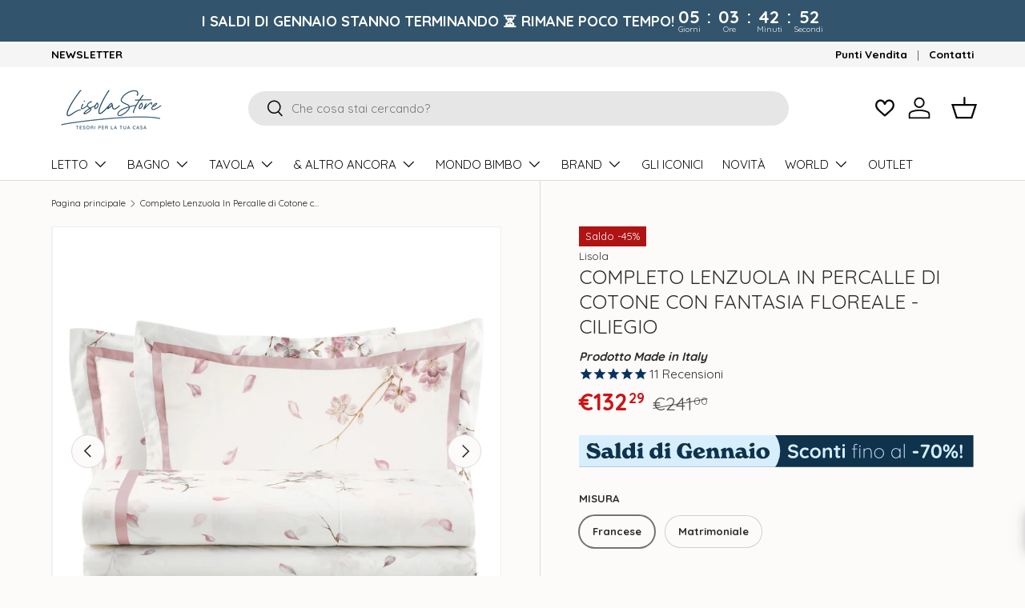

--- FILE ---
content_type: text/html; charset=utf-8
request_url: https://www.lisolastore.it/products/completo-lenzuola-in-percalle-di-cotone-con-fantasia-floreale-fiori-di-pesco
body_size: 84702
content:
<!doctype html>
<html class="no-js" lang="it" dir="ltr">
<head>


      <!-- ANTONIO ================================================== -->

    <meta name="google-site-verification" content="MmYPyTixjn-_xTp1fpRFvN1pKSbSLs3DvO4cqTAJKNs" />
    <meta name="google-site-verification" content="APrn_LTLRHNhblBxJCr9_pVNuB0yDSCtc68jxL5O2bY" />
    <meta name="msvalidate.01" content="C6521EC90379BEAB2B5A6FCAC7D69A51" />
    <meta name="facebook-domain-verification" content="i4rytazv8qxqo3hrwtxkhj8sw51l9j" />

<!-- Title and description ================================================== -->
  <title>
    Completo Lenzuola In Percalle di Cotone con fantasia floreale - Cilieg
  </title>

  
  <meta name="description" content="Delicato e dallo stile classico, questo splendido Completo Lenzuola è realizzato in Percalle di Puro Cotone 200 TC. Una meravigliosa fantasia floreale con stampa All Over ne esalta ulteriormente l&#39;eleganza. Ciliegio racconta uno stile classico e raffinato. Un allure romantica esteticamente resa attraverso la delicatezz">
  

  <!-- Helpers ================================================== -->
  





<link rel="canonical" href="https://www.lisolastore.it/products/completo-lenzuola-in-percalle-di-cotone-con-fantasia-floreale-fiori-di-pesco">


    




<!-- /snippets/social-meta-tags.liquid -->




<meta property="og:site_name" content="LisolaStore">
<meta property="og:url" content="https://www.lisolastore.it/products/completo-lenzuola-in-percalle-di-cotone-con-fantasia-floreale-fiori-di-pesco">
<meta property="og:title" content="Completo Lenzuola In Percalle di Cotone con fantasia floreale - Cilieg">
<meta property="og:type" content="product">
<meta property="og:description" content="Delicato e dallo stile classico, questo splendido Completo Lenzuola è realizzato in Percalle di Puro Cotone 200 TC. Una meravigliosa fantasia floreale con stampa All Over ne esalta ulteriormente l&#39;eleganza. Ciliegio racconta uno stile classico e raffinato. Un allure romantica esteticamente resa attraverso la delicatezz">

  <meta property="og:price:amount" content="132.29">
  <meta property="og:price:currency" content="EUR">

<meta property="og:image" content="http://www.lisolastore.it/cdn/shop/products/completo-lenzuola-in-percalle-di-cotone-con-fantasia-floreale-ciliegio-lenzuola-lisola-369609.jpg?crop=center&height=1200&v=1643127839&width=1200"><meta property="og:image" content="http://www.lisolastore.it/cdn/shop/products/completo-lenzuola-in-percalle-di-cotone-con-fantasia-floreale-ciliegio-lenzuola-lisola-matrimoniale-rosa-327410.jpg?crop=center&height=1200&v=1635469714&width=1200"><meta property="og:image" content="http://www.lisolastore.it/cdn/shop/products/completo-lenzuola-in-percalle-di-cotone-con-fantasia-floreale-ciliegio-lenzuola-lisola-matrimoniale-grigioazzurro-137782.jpg?crop=center&height=1200&v=1635469710&width=1200">
<meta property="og:image:secure_url" content="https://www.lisolastore.it/cdn/shop/products/completo-lenzuola-in-percalle-di-cotone-con-fantasia-floreale-ciliegio-lenzuola-lisola-369609.jpg?crop=center&height=1200&v=1643127839&width=1200"><meta property="og:image:secure_url" content="https://www.lisolastore.it/cdn/shop/products/completo-lenzuola-in-percalle-di-cotone-con-fantasia-floreale-ciliegio-lenzuola-lisola-matrimoniale-rosa-327410.jpg?crop=center&height=1200&v=1635469714&width=1200"><meta property="og:image:secure_url" content="https://www.lisolastore.it/cdn/shop/products/completo-lenzuola-in-percalle-di-cotone-con-fantasia-floreale-ciliegio-lenzuola-lisola-matrimoniale-grigioazzurro-137782.jpg?crop=center&height=1200&v=1635469710&width=1200">


<meta name="twitter:card" content="summary_large_image">
<meta name="twitter:title" content="Completo Lenzuola In Percalle di Cotone con fantasia floreale - Cilieg">
<meta name="twitter:description" content="Delicato e dallo stile classico, questo splendido Completo Lenzuola è realizzato in Percalle di Puro Cotone 200 TC. Una meravigliosa fantasia floreale con stampa All Over ne esalta ulteriormente l&#39;eleganza. Ciliegio racconta uno stile classico e raffinato. Un allure romantica esteticamente resa attraverso la delicatezz">
  

<!-- fine Helpers ================================================== --><meta charset="utf-8">
<meta name="viewport" content="width=device-width,initial-scale=1">
<title>Completo Lenzuola In Percalle di Cotone con fantasia floreale - Cilieg &ndash; LisolaStore</title><link rel="canonical" href="https://www.lisolastore.it/products/completo-lenzuola-in-percalle-di-cotone-con-fantasia-floreale-fiori-di-pesco"><link rel="icon" href="//www.lisolastore.it/cdn/shop/files/FAVICON_FS.png?crop=center&height=48&v=1655283723&width=48" type="image/png">
  <link rel="apple-touch-icon" href="//www.lisolastore.it/cdn/shop/files/FAVICON_FS.png?crop=center&height=180&v=1655283723&width=180"><meta name="description" content="Delicato e dallo stile classico, questo splendido Completo Lenzuola è realizzato in Percalle di Puro Cotone 200 TC. Una meravigliosa fantasia floreale con stampa All Over ne esalta ulteriormente l&#39;eleganza. Ciliegio racconta uno stile classico e raffinato. Un allure romantica esteticamente resa attraverso la delicatezz"><meta property="og:site_name" content="LisolaStore">
<meta property="og:url" content="https://www.lisolastore.it/products/completo-lenzuola-in-percalle-di-cotone-con-fantasia-floreale-fiori-di-pesco">
<meta property="og:title" content="Completo Lenzuola In Percalle di Cotone con fantasia floreale - Cilieg">
<meta property="og:type" content="product">
<meta property="og:description" content="Delicato e dallo stile classico, questo splendido Completo Lenzuola è realizzato in Percalle di Puro Cotone 200 TC. Una meravigliosa fantasia floreale con stampa All Over ne esalta ulteriormente l&#39;eleganza. Ciliegio racconta uno stile classico e raffinato. Un allure romantica esteticamente resa attraverso la delicatezz"><meta property="og:image" content="http://www.lisolastore.it/cdn/shop/products/completo-lenzuola-in-percalle-di-cotone-con-fantasia-floreale-ciliegio-lenzuola-lisola-369609.jpg?crop=center&height=1200&v=1643127839&width=1200">
  <meta property="og:image:secure_url" content="https://www.lisolastore.it/cdn/shop/products/completo-lenzuola-in-percalle-di-cotone-con-fantasia-floreale-ciliegio-lenzuola-lisola-369609.jpg?crop=center&height=1200&v=1643127839&width=1200">
  <meta property="og:image:width" content="1204">
  <meta property="og:image:height" content="1204"><meta property="og:price:amount" content="132.29">
  <meta property="og:price:currency" content="EUR"><meta name="twitter:card" content="summary_large_image">
<meta name="twitter:title" content="Completo Lenzuola In Percalle di Cotone con fantasia floreale - Cilieg">
<meta name="twitter:description" content="Delicato e dallo stile classico, questo splendido Completo Lenzuola è realizzato in Percalle di Puro Cotone 200 TC. Una meravigliosa fantasia floreale con stampa All Over ne esalta ulteriormente l&#39;eleganza. Ciliegio racconta uno stile classico e raffinato. Un allure romantica esteticamente resa attraverso la delicatezz">
<link rel="preload" href="//www.lisolastore.it/cdn/shop/t/1261/assets/main.css?v=117877229988737664671768821571" as="style"><style data-shopify>
@font-face {
  font-family: Quicksand;
  font-weight: 400;
  font-style: normal;
  font-display: swap;
  src: url("//www.lisolastore.it/cdn/fonts/quicksand/quicksand_n4.bf8322a9d1da765aa396ad7b6eeb81930a6214de.woff2") format("woff2"),
       url("//www.lisolastore.it/cdn/fonts/quicksand/quicksand_n4.fa4cbd232d3483059e72b11f7239959a64c98426.woff") format("woff");
}
@font-face {
  font-family: Quicksand;
  font-weight: 700;
  font-style: normal;
  font-display: swap;
  src: url("//www.lisolastore.it/cdn/fonts/quicksand/quicksand_n7.d375fe11182475f82f7bb6306a0a0e4018995610.woff2") format("woff2"),
       url("//www.lisolastore.it/cdn/fonts/quicksand/quicksand_n7.8ac2ae2fc4b90ef79aaa7aedb927d39f9f9aa3f4.woff") format("woff");
}
@font-face {
  font-family: Quicksand;
  font-weight: 400;
  font-style: normal;
  font-display: swap;
  src: url("//www.lisolastore.it/cdn/fonts/quicksand/quicksand_n4.bf8322a9d1da765aa396ad7b6eeb81930a6214de.woff2") format("woff2"),
       url("//www.lisolastore.it/cdn/fonts/quicksand/quicksand_n4.fa4cbd232d3483059e72b11f7239959a64c98426.woff") format("woff");
}
@font-face {
  font-family: Quicksand;
  font-weight: 400;
  font-style: normal;
  font-display: swap;
  src: url("//www.lisolastore.it/cdn/fonts/quicksand/quicksand_n4.bf8322a9d1da765aa396ad7b6eeb81930a6214de.woff2") format("woff2"),
       url("//www.lisolastore.it/cdn/fonts/quicksand/quicksand_n4.fa4cbd232d3483059e72b11f7239959a64c98426.woff") format("woff");
}
:root {
      --bg-color: 253 250 250 / 1.0;
      --bg-color-og: 253 250 250 / 1.0;
      --heading-color: 42 43 42;
      --text-color: 42 43 42;
      --text-color-og: 42 43 42;
      --scrollbar-color: 42 43 42;
      --link-color: 42 43 42;
      --link-color-og: 42 43 42;
      --star-color: 255 159 28;--swatch-border-color-default: 211 209 208;
        --swatch-border-color-active: 148 147 146;
        --swatch-card-size: 32px;
        --swatch-variant-picker-size: 64px;--color-scheme-1-bg: 244 244 244 / 1.0;
      --color-scheme-1-grad: ;
      --color-scheme-1-heading: 42 43 42;
      --color-scheme-1-text: 42 43 42;
      --color-scheme-1-btn-bg: 48 85 109;
      --color-scheme-1-btn-text: 255 255 255;
      --color-scheme-1-btn-bg-hover: 85 119 141;--color-scheme-2-bg: 48 85 109 / 1.0;
      --color-scheme-2-grad: ;
      --color-scheme-2-heading: 255 255 255;
      --color-scheme-2-text: 253 250 250;
      --color-scheme-2-btn-bg: 253 250 250;
      --color-scheme-2-btn-text: 48 85 109;
      --color-scheme-2-btn-bg-hover: 231 233 236;--color-scheme-3-bg: 255 255 255 / 1.0;
      --color-scheme-3-grad: linear-gradient(46deg, rgba(NaN, NaN, NaN, 0) 8%, rgba(234, 73, 0, 1) 32%, rgba(255, 88, 13, 0.88) 92%);
      --color-scheme-3-heading: 48 85 109;
      --color-scheme-3-text: 48 85 109;
      --color-scheme-3-btn-bg: 48 85 109;
      --color-scheme-3-btn-text: 253 250 250;
      --color-scheme-3-btn-bg-hover: 85 118 140;

      --drawer-bg-color: 255 255 255 / 1.0;
      --drawer-text-color: 42 43 42;

      --panel-bg-color: 244 244 244 / 1.0;
      --panel-heading-color: 42 43 42;
      --panel-text-color: 42 43 42;

      --in-stock-text-color: 44 126 63;
      --low-stock-text-color: 210 134 26;
      --very-low-stock-text-color: 180 12 28;
      --no-stock-text-color: 119 119 119;
      --no-stock-backordered-text-color: 119 119 119;

      --error-bg-color: 252 237 238;
      --error-text-color: 180 12 28;
      --success-bg-color: 232 246 234;
      --success-text-color: 44 126 63;
      --info-bg-color: 228 237 250;
      --info-text-color: 26 102 210;

      --heading-font-family: Quicksand, sans-serif;
      --heading-font-style: normal;
      --heading-font-weight: 400;
      --heading-scale-start: 6;

      --navigation-font-family: Quicksand, sans-serif;
      --navigation-font-style: normal;
      --navigation-font-weight: 400;
      --heading-text-transform: uppercase;
--subheading-text-transform: none;
      --body-font-family: Quicksand, sans-serif;
      --body-font-style: normal;
      --body-font-weight: 400;
      --body-font-size: 15;

      --section-gap: 32;
      --heading-gap: calc(8 * var(--space-unit));--heading-gap: calc(6 * var(--space-unit));--grid-column-gap: 20px;--btn-bg-color: 48 85 109;
      --btn-bg-hover-color: 85 119 141;
      --btn-text-color: 255 255 255;
      --btn-bg-color-og: 48 85 109;
      --btn-text-color-og: 255 255 255;
      --btn-alt-bg-color: 255 255 255;
      --btn-alt-bg-alpha: 1.0;
      --btn-alt-text-color: 48 85 109;
      --btn-border-width: 1px;
      --btn-padding-y: 12px;

      
      --btn-border-radius: 27px;
      

      --btn-lg-border-radius: 50%;
      --btn-icon-border-radius: 50%;
      --input-with-btn-inner-radius: var(--btn-border-radius);

      --input-bg-color: 253 250 250 / 1.0;
      --input-text-color: 42 43 42;
      --input-border-width: 1px;
      --input-border-radius: 26px;
      --textarea-border-radius: 12px;
      --input-border-radius: 27px;
      --input-lg-border-radius: 33px;
      --input-bg-color-diff-3: #f9efef;
      --input-bg-color-diff-6: #f4e4e4;

      --modal-border-radius: 16px;
      --modal-overlay-color: 0 0 0;
      --modal-overlay-opacity: 0.4;
      --drawer-border-radius: 16px;
      --overlay-border-radius: 0px;

      --custom-label-bg-color: 48 85 109 / 1.0;
      --custom-label-text-color: 255 255 255 / 1.0;--sale-label-bg-color: 175 20 20 / 1.0;
      --sale-label-text-color: 255 255 255 / 1.0;--sold-out-label-bg-color: 0 0 0 / 1.0;
      --sold-out-label-text-color: 255 255 255 / 1.0;--new-label-bg-color: 48 85 109 / 1.0;
      --new-label-text-color: 255 255 255 / 1.0;--preorder-label-bg-color: 0 166 237 / 1.0;
      --preorder-label-text-color: 255 255 255 / 1.0;

      --collection-label-color: 0 126 18 / 1.0;

      --page-width: 2010px;
      --gutter-sm: 20px;
      --gutter-md: 32px;
      --gutter-lg: 64px;

      --payment-terms-bg-color: #fdfafa;

      --coll-card-bg-color: #F9F9F9;
      --coll-card-border-color: #f2f2f2;

      --card-highlight-bg-color: #F9F9F9;
      --card-highlight-text-color: 85 85 85;
      --card-highlight-border-color: #E1E1E1;

      --reading-width: 48em;
    }

    @media (max-width: 769px) {
      :root {
        --reading-width: 36em;
      }
    }
  </style><link rel="stylesheet" href="//www.lisolastore.it/cdn/shop/t/1261/assets/main.css?v=117877229988737664671768821571">
  <script src="//www.lisolastore.it/cdn/shop/t/1261/assets/main.js?v=129661173363203103461768821571" defer="defer"></script><link rel="preload" href="//www.lisolastore.it/cdn/fonts/quicksand/quicksand_n4.bf8322a9d1da765aa396ad7b6eeb81930a6214de.woff2" as="font" type="font/woff2" crossorigin fetchpriority="high"><link rel="preload" href="//www.lisolastore.it/cdn/fonts/quicksand/quicksand_n4.bf8322a9d1da765aa396ad7b6eeb81930a6214de.woff2" as="font" type="font/woff2" crossorigin fetchpriority="high"><!-- pxu-sections-js start DO NOT EDIT --><script src="//www.lisolastore.it/cdn/shop/t/1261/assets/pxu-sections.js?v=78992380889438172771768821571" defer></script><!-- DO NOT EDIT pxu-sections-js end-->
  <script>window.performance && window.performance.mark && window.performance.mark('shopify.content_for_header.start');</script><meta id="shopify-digital-wallet" name="shopify-digital-wallet" content="/21594725/digital_wallets/dialog">
<meta name="shopify-checkout-api-token" content="2ce4ce8be6f3b63faf4656033aa509f4">
<meta id="in-context-paypal-metadata" data-shop-id="21594725" data-venmo-supported="false" data-environment="production" data-locale="it_IT" data-paypal-v4="true" data-currency="EUR">
<link rel="alternate" type="application/json+oembed" href="https://www.lisolastore.it/products/completo-lenzuola-in-percalle-di-cotone-con-fantasia-floreale-fiori-di-pesco.oembed">
<script async="async" src="/checkouts/internal/preloads.js?locale=it-IT"></script>
<link rel="preconnect" href="https://shop.app" crossorigin="anonymous">
<script async="async" src="https://shop.app/checkouts/internal/preloads.js?locale=it-IT&shop_id=21594725" crossorigin="anonymous"></script>
<script id="apple-pay-shop-capabilities" type="application/json">{"shopId":21594725,"countryCode":"IT","currencyCode":"EUR","merchantCapabilities":["supports3DS"],"merchantId":"gid:\/\/shopify\/Shop\/21594725","merchantName":"LisolaStore","requiredBillingContactFields":["postalAddress","email","phone"],"requiredShippingContactFields":["postalAddress","email","phone"],"shippingType":"shipping","supportedNetworks":["visa","maestro","masterCard","amex"],"total":{"type":"pending","label":"LisolaStore","amount":"1.00"},"shopifyPaymentsEnabled":true,"supportsSubscriptions":true}</script>
<script id="shopify-features" type="application/json">{"accessToken":"2ce4ce8be6f3b63faf4656033aa509f4","betas":["rich-media-storefront-analytics"],"domain":"www.lisolastore.it","predictiveSearch":true,"shopId":21594725,"locale":"it"}</script>
<script>var Shopify = Shopify || {};
Shopify.shop = "lisola-che-non-cera.myshopify.com";
Shopify.locale = "it";
Shopify.currency = {"active":"EUR","rate":"1.0"};
Shopify.country = "IT";
Shopify.theme = {"name":"SALDI GENNAIO SETTIMANA 24\/01\/26","id":191348965763,"schema_name":"Enterprise","schema_version":"2.0.1","theme_store_id":null,"role":"main"};
Shopify.theme.handle = "null";
Shopify.theme.style = {"id":null,"handle":null};
Shopify.cdnHost = "www.lisolastore.it/cdn";
Shopify.routes = Shopify.routes || {};
Shopify.routes.root = "/";</script>
<script type="module">!function(o){(o.Shopify=o.Shopify||{}).modules=!0}(window);</script>
<script>!function(o){function n(){var o=[];function n(){o.push(Array.prototype.slice.apply(arguments))}return n.q=o,n}var t=o.Shopify=o.Shopify||{};t.loadFeatures=n(),t.autoloadFeatures=n()}(window);</script>
<script>
  window.ShopifyPay = window.ShopifyPay || {};
  window.ShopifyPay.apiHost = "shop.app\/pay";
  window.ShopifyPay.redirectState = null;
</script>
<script id="shop-js-analytics" type="application/json">{"pageType":"product"}</script>
<script defer="defer" async type="module" src="//www.lisolastore.it/cdn/shopifycloud/shop-js/modules/v2/client.init-shop-cart-sync_CMJqCr78.it.esm.js"></script>
<script defer="defer" async type="module" src="//www.lisolastore.it/cdn/shopifycloud/shop-js/modules/v2/chunk.common_Dcn2QxEd.esm.js"></script>
<script defer="defer" async type="module" src="//www.lisolastore.it/cdn/shopifycloud/shop-js/modules/v2/chunk.modal_C0MPLyYd.esm.js"></script>
<script type="module">
  await import("//www.lisolastore.it/cdn/shopifycloud/shop-js/modules/v2/client.init-shop-cart-sync_CMJqCr78.it.esm.js");
await import("//www.lisolastore.it/cdn/shopifycloud/shop-js/modules/v2/chunk.common_Dcn2QxEd.esm.js");
await import("//www.lisolastore.it/cdn/shopifycloud/shop-js/modules/v2/chunk.modal_C0MPLyYd.esm.js");

  window.Shopify.SignInWithShop?.initShopCartSync?.({"fedCMEnabled":true,"windoidEnabled":true});

</script>
<script>
  window.Shopify = window.Shopify || {};
  if (!window.Shopify.featureAssets) window.Shopify.featureAssets = {};
  window.Shopify.featureAssets['shop-js'] = {"shop-cart-sync":["modules/v2/client.shop-cart-sync_DSJNZbmo.it.esm.js","modules/v2/chunk.common_Dcn2QxEd.esm.js","modules/v2/chunk.modal_C0MPLyYd.esm.js"],"init-fed-cm":["modules/v2/client.init-fed-cm_B8rXoVJ9.it.esm.js","modules/v2/chunk.common_Dcn2QxEd.esm.js","modules/v2/chunk.modal_C0MPLyYd.esm.js"],"shop-toast-manager":["modules/v2/client.shop-toast-manager_C5ER3ZCd.it.esm.js","modules/v2/chunk.common_Dcn2QxEd.esm.js","modules/v2/chunk.modal_C0MPLyYd.esm.js"],"init-shop-cart-sync":["modules/v2/client.init-shop-cart-sync_CMJqCr78.it.esm.js","modules/v2/chunk.common_Dcn2QxEd.esm.js","modules/v2/chunk.modal_C0MPLyYd.esm.js"],"shop-button":["modules/v2/client.shop-button_lw8c-T_z.it.esm.js","modules/v2/chunk.common_Dcn2QxEd.esm.js","modules/v2/chunk.modal_C0MPLyYd.esm.js"],"init-windoid":["modules/v2/client.init-windoid_ZVn3nWO8.it.esm.js","modules/v2/chunk.common_Dcn2QxEd.esm.js","modules/v2/chunk.modal_C0MPLyYd.esm.js"],"shop-cash-offers":["modules/v2/client.shop-cash-offers_NVXbUQPY.it.esm.js","modules/v2/chunk.common_Dcn2QxEd.esm.js","modules/v2/chunk.modal_C0MPLyYd.esm.js"],"pay-button":["modules/v2/client.pay-button_TutHIYKX.it.esm.js","modules/v2/chunk.common_Dcn2QxEd.esm.js","modules/v2/chunk.modal_C0MPLyYd.esm.js"],"init-customer-accounts":["modules/v2/client.init-customer-accounts_CvovG_84.it.esm.js","modules/v2/client.shop-login-button_BFnx-o-o.it.esm.js","modules/v2/chunk.common_Dcn2QxEd.esm.js","modules/v2/chunk.modal_C0MPLyYd.esm.js"],"avatar":["modules/v2/client.avatar_BTnouDA3.it.esm.js"],"checkout-modal":["modules/v2/client.checkout-modal_BRq4Q6Hj.it.esm.js","modules/v2/chunk.common_Dcn2QxEd.esm.js","modules/v2/chunk.modal_C0MPLyYd.esm.js"],"init-shop-for-new-customer-accounts":["modules/v2/client.init-shop-for-new-customer-accounts_BkE1yo3U.it.esm.js","modules/v2/client.shop-login-button_BFnx-o-o.it.esm.js","modules/v2/chunk.common_Dcn2QxEd.esm.js","modules/v2/chunk.modal_C0MPLyYd.esm.js"],"init-customer-accounts-sign-up":["modules/v2/client.init-customer-accounts-sign-up_BcM4uZcr.it.esm.js","modules/v2/client.shop-login-button_BFnx-o-o.it.esm.js","modules/v2/chunk.common_Dcn2QxEd.esm.js","modules/v2/chunk.modal_C0MPLyYd.esm.js"],"init-shop-email-lookup-coordinator":["modules/v2/client.init-shop-email-lookup-coordinator_B3CRfAFT.it.esm.js","modules/v2/chunk.common_Dcn2QxEd.esm.js","modules/v2/chunk.modal_C0MPLyYd.esm.js"],"shop-follow-button":["modules/v2/client.shop-follow-button_CRnhbJfV.it.esm.js","modules/v2/chunk.common_Dcn2QxEd.esm.js","modules/v2/chunk.modal_C0MPLyYd.esm.js"],"shop-login-button":["modules/v2/client.shop-login-button_BFnx-o-o.it.esm.js","modules/v2/chunk.common_Dcn2QxEd.esm.js","modules/v2/chunk.modal_C0MPLyYd.esm.js"],"shop-login":["modules/v2/client.shop-login_Bouywukp.it.esm.js","modules/v2/chunk.common_Dcn2QxEd.esm.js","modules/v2/chunk.modal_C0MPLyYd.esm.js"],"lead-capture":["modules/v2/client.lead-capture_DujCTHEu.it.esm.js","modules/v2/chunk.common_Dcn2QxEd.esm.js","modules/v2/chunk.modal_C0MPLyYd.esm.js"],"payment-terms":["modules/v2/client.payment-terms_DDGgldMS.it.esm.js","modules/v2/chunk.common_Dcn2QxEd.esm.js","modules/v2/chunk.modal_C0MPLyYd.esm.js"]};
</script>
<script>(function() {
  var isLoaded = false;
  function asyncLoad() {
    if (isLoaded) return;
    isLoaded = true;
    var urls = ["https:\/\/shopify.orderdeadline.com\/app\/frontend\/js\/order-deadline.min.js?shop=lisola-che-non-cera.myshopify.com","\/\/shopify.privy.com\/widget.js?shop=lisola-che-non-cera.myshopify.com","https:\/\/cdn1.stamped.io\/files\/widget.min.js?shop=lisola-che-non-cera.myshopify.com","https:\/\/static.returngo.ai\/master.returngo.ai\/returngo.min.js?shop=lisola-che-non-cera.myshopify.com","https:\/\/d23dclunsivw3h.cloudfront.net\/redirect-app.js?shop=lisola-che-non-cera.myshopify.com","https:\/\/config.gorgias.chat\/bundle-loader\/01GYCBTQWJ0CG5D0F0HT752WG1?source=shopify1click\u0026shop=lisola-che-non-cera.myshopify.com","https:\/\/cdn1.stamped.io\/files\/widget.min.js?shop=lisola-che-non-cera.myshopify.com","https:\/\/cdn.rebuyengine.com\/onsite\/js\/rebuy.js?shop=lisola-che-non-cera.myshopify.com","https:\/\/lacasainordine.postaffiliatepro.com\/plugins\/Shopify\/shopify.php?ac=getCode\u0026shop=lisola-che-non-cera.myshopify.com","https:\/\/cdn-app.sealsubscriptions.com\/shopify\/public\/js\/sealsubscriptions.js?shop=lisola-che-non-cera.myshopify.com","https:\/\/s3.eu-west-1.amazonaws.com\/production-klarna-il-shopify-osm\/d3bc5d6366701989e2db5a93793900883f2d31a6\/lisola-che-non-cera.myshopify.com-1769209204760.js?shop=lisola-che-non-cera.myshopify.com","https:\/\/public.9gtb.com\/loader.js?g_cvt_id=fb52134a-53f4-47fd-8419-81068131cc02\u0026shop=lisola-che-non-cera.myshopify.com"];
    for (var i = 0; i < urls.length; i++) {
      var s = document.createElement('script');
      s.type = 'text/javascript';
      s.async = true;
      s.src = urls[i];
      var x = document.getElementsByTagName('script')[0];
      x.parentNode.insertBefore(s, x);
    }
  };
  if(window.attachEvent) {
    window.attachEvent('onload', asyncLoad);
  } else {
    window.addEventListener('load', asyncLoad, false);
  }
})();</script>
<script id="__st">var __st={"a":21594725,"offset":3600,"reqid":"974a0311-cdbe-419e-97ed-9c053a1da61f-1769541413","pageurl":"www.lisolastore.it\/products\/completo-lenzuola-in-percalle-di-cotone-con-fantasia-floreale-fiori-di-pesco","u":"a0dcb5de1269","p":"product","rtyp":"product","rid":4505517359171};</script>
<script>window.ShopifyPaypalV4VisibilityTracking = true;</script>
<script id="captcha-bootstrap">!function(){'use strict';const t='contact',e='account',n='new_comment',o=[[t,t],['blogs',n],['comments',n],[t,'customer']],c=[[e,'customer_login'],[e,'guest_login'],[e,'recover_customer_password'],[e,'create_customer']],r=t=>t.map((([t,e])=>`form[action*='/${t}']:not([data-nocaptcha='true']) input[name='form_type'][value='${e}']`)).join(','),a=t=>()=>t?[...document.querySelectorAll(t)].map((t=>t.form)):[];function s(){const t=[...o],e=r(t);return a(e)}const i='password',u='form_key',d=['recaptcha-v3-token','g-recaptcha-response','h-captcha-response',i],f=()=>{try{return window.sessionStorage}catch{return}},m='__shopify_v',_=t=>t.elements[u];function p(t,e,n=!1){try{const o=window.sessionStorage,c=JSON.parse(o.getItem(e)),{data:r}=function(t){const{data:e,action:n}=t;return t[m]||n?{data:e,action:n}:{data:t,action:n}}(c);for(const[e,n]of Object.entries(r))t.elements[e]&&(t.elements[e].value=n);n&&o.removeItem(e)}catch(o){console.error('form repopulation failed',{error:o})}}const l='form_type',E='cptcha';function T(t){t.dataset[E]=!0}const w=window,h=w.document,L='Shopify',v='ce_forms',y='captcha';let A=!1;((t,e)=>{const n=(g='f06e6c50-85a8-45c8-87d0-21a2b65856fe',I='https://cdn.shopify.com/shopifycloud/storefront-forms-hcaptcha/ce_storefront_forms_captcha_hcaptcha.v1.5.2.iife.js',D={infoText:'Protetto da hCaptcha',privacyText:'Privacy',termsText:'Termini'},(t,e,n)=>{const o=w[L][v],c=o.bindForm;if(c)return c(t,g,e,D).then(n);var r;o.q.push([[t,g,e,D],n]),r=I,A||(h.body.append(Object.assign(h.createElement('script'),{id:'captcha-provider',async:!0,src:r})),A=!0)});var g,I,D;w[L]=w[L]||{},w[L][v]=w[L][v]||{},w[L][v].q=[],w[L][y]=w[L][y]||{},w[L][y].protect=function(t,e){n(t,void 0,e),T(t)},Object.freeze(w[L][y]),function(t,e,n,w,h,L){const[v,y,A,g]=function(t,e,n){const i=e?o:[],u=t?c:[],d=[...i,...u],f=r(d),m=r(i),_=r(d.filter((([t,e])=>n.includes(e))));return[a(f),a(m),a(_),s()]}(w,h,L),I=t=>{const e=t.target;return e instanceof HTMLFormElement?e:e&&e.form},D=t=>v().includes(t);t.addEventListener('submit',(t=>{const e=I(t);if(!e)return;const n=D(e)&&!e.dataset.hcaptchaBound&&!e.dataset.recaptchaBound,o=_(e),c=g().includes(e)&&(!o||!o.value);(n||c)&&t.preventDefault(),c&&!n&&(function(t){try{if(!f())return;!function(t){const e=f();if(!e)return;const n=_(t);if(!n)return;const o=n.value;o&&e.removeItem(o)}(t);const e=Array.from(Array(32),(()=>Math.random().toString(36)[2])).join('');!function(t,e){_(t)||t.append(Object.assign(document.createElement('input'),{type:'hidden',name:u})),t.elements[u].value=e}(t,e),function(t,e){const n=f();if(!n)return;const o=[...t.querySelectorAll(`input[type='${i}']`)].map((({name:t})=>t)),c=[...d,...o],r={};for(const[a,s]of new FormData(t).entries())c.includes(a)||(r[a]=s);n.setItem(e,JSON.stringify({[m]:1,action:t.action,data:r}))}(t,e)}catch(e){console.error('failed to persist form',e)}}(e),e.submit())}));const S=(t,e)=>{t&&!t.dataset[E]&&(n(t,e.some((e=>e===t))),T(t))};for(const o of['focusin','change'])t.addEventListener(o,(t=>{const e=I(t);D(e)&&S(e,y())}));const B=e.get('form_key'),M=e.get(l),P=B&&M;t.addEventListener('DOMContentLoaded',(()=>{const t=y();if(P)for(const e of t)e.elements[l].value===M&&p(e,B);[...new Set([...A(),...v().filter((t=>'true'===t.dataset.shopifyCaptcha))])].forEach((e=>S(e,t)))}))}(h,new URLSearchParams(w.location.search),n,t,e,['guest_login'])})(!0,!1)}();</script>
<script integrity="sha256-4kQ18oKyAcykRKYeNunJcIwy7WH5gtpwJnB7kiuLZ1E=" data-source-attribution="shopify.loadfeatures" defer="defer" src="//www.lisolastore.it/cdn/shopifycloud/storefront/assets/storefront/load_feature-a0a9edcb.js" crossorigin="anonymous"></script>
<script crossorigin="anonymous" defer="defer" src="//www.lisolastore.it/cdn/shopifycloud/storefront/assets/shopify_pay/storefront-65b4c6d7.js?v=20250812"></script>
<script data-source-attribution="shopify.dynamic_checkout.dynamic.init">var Shopify=Shopify||{};Shopify.PaymentButton=Shopify.PaymentButton||{isStorefrontPortableWallets:!0,init:function(){window.Shopify.PaymentButton.init=function(){};var t=document.createElement("script");t.src="https://www.lisolastore.it/cdn/shopifycloud/portable-wallets/latest/portable-wallets.it.js",t.type="module",document.head.appendChild(t)}};
</script>
<script data-source-attribution="shopify.dynamic_checkout.buyer_consent">
  function portableWalletsHideBuyerConsent(e){var t=document.getElementById("shopify-buyer-consent"),n=document.getElementById("shopify-subscription-policy-button");t&&n&&(t.classList.add("hidden"),t.setAttribute("aria-hidden","true"),n.removeEventListener("click",e))}function portableWalletsShowBuyerConsent(e){var t=document.getElementById("shopify-buyer-consent"),n=document.getElementById("shopify-subscription-policy-button");t&&n&&(t.classList.remove("hidden"),t.removeAttribute("aria-hidden"),n.addEventListener("click",e))}window.Shopify?.PaymentButton&&(window.Shopify.PaymentButton.hideBuyerConsent=portableWalletsHideBuyerConsent,window.Shopify.PaymentButton.showBuyerConsent=portableWalletsShowBuyerConsent);
</script>
<script data-source-attribution="shopify.dynamic_checkout.cart.bootstrap">document.addEventListener("DOMContentLoaded",(function(){function t(){return document.querySelector("shopify-accelerated-checkout-cart, shopify-accelerated-checkout")}if(t())Shopify.PaymentButton.init();else{new MutationObserver((function(e,n){t()&&(Shopify.PaymentButton.init(),n.disconnect())})).observe(document.body,{childList:!0,subtree:!0})}}));
</script>
<link id="shopify-accelerated-checkout-styles" rel="stylesheet" media="screen" href="https://www.lisolastore.it/cdn/shopifycloud/portable-wallets/latest/accelerated-checkout-backwards-compat.css" crossorigin="anonymous">
<style id="shopify-accelerated-checkout-cart">
        #shopify-buyer-consent {
  margin-top: 1em;
  display: inline-block;
  width: 100%;
}

#shopify-buyer-consent.hidden {
  display: none;
}

#shopify-subscription-policy-button {
  background: none;
  border: none;
  padding: 0;
  text-decoration: underline;
  font-size: inherit;
  cursor: pointer;
}

#shopify-subscription-policy-button::before {
  box-shadow: none;
}

      </style>
<script id="sections-script" data-sections="header,footer" defer="defer" src="//www.lisolastore.it/cdn/shop/t/1261/compiled_assets/scripts.js?v=80634"></script>
<script>window.performance && window.performance.mark && window.performance.mark('shopify.content_for_header.end');</script>


  <script>document.documentElement.className = document.documentElement.className.replace('no-js', 'js');</script><!-- CC Custom Head Start --><!-- CC Custom Head End --><!--serve per hulkwishlist -->
<script type="text/javascript">if(typeof window.hulkappsWishlist === 'undefined') {
        window.hulkappsWishlist = {};
        }
        window.hulkappsWishlist.baseURL = '/apps/advanced-wishlist/api';
        window.hulkappsWishlist.hasAppBlockSupport = '1';
        </script>
        <!-- ============ -->
        <!--spotify tracking -->

  <script>
  // Installation script generated by Ad Analytics
  (function(w, d){
    var id='spdt-capture', n='script';
    if (!d.getElementById(id)) {
      w.spdt =
        w.spdt ||
        function() {
          (w.spdt.q = w.spdt.q || []).push(arguments);
        };
      var e = d.createElement(n); e.id = id; e.async=1;
      e.src = 'https://pixel.byspotify.com/ping.min.js';
      var s = d.getElementsByTagName(n)[0];
      s.parentNode.insertBefore(e, s);
    }
    w.spdt('conf', { key: 'cb816d0fbd824af396e1f4f193ca184b' });
    w.spdt('view');
  })(window, document);
</script>

  <script>
  // Installation script generated by Ad Analytics
  (function(w, d){
    var id='spdt-capture', n='script';
    if (!d.getElementById(id)) {
      w.spdt =
        w.spdt ||
        function() {
          (w.spdt.q = w.spdt.q || []).push(arguments);
        };
      var e = d.createElement(n); e.id = id; e.async=1;
      e.src = 'https://pixel.byspotify.com/ping.min.js';
      var s = d.getElementsByTagName(n)[0];
      s.parentNode.insertBefore(e, s);
    }
    w.spdt('conf', { key: 'cb816d0fbd824af396e1f4f193ca184b' });
    w.spdt('addtocart');
  })(window, document);
</script>

 <script>
  // Installation script generated by Ad Analytics
  (function(w, d){
    var id='spdt-capture', n='script';
    if (!d.getElementById(id)) {
      w.spdt =
        w.spdt ||
        function() {
          (w.spdt.q = w.spdt.q || []).push(arguments);
        };
      var e = d.createElement(n); e.id = id; e.async=1;
      e.src = 'https://pixel.byspotify.com/ping.min.js';
      var s = d.getElementsByTagName(n)[0];
      s.parentNode.insertBefore(e, s);
    }
    w.spdt('conf', { key: 'cb816d0fbd824af396e1f4f193ca184b' });
    w.spdt('lead');
  })(window, document);
</script> 

  <script>
  // Installation script generated by Ad Analytics
  (function(w, d){
    var id='spdt-capture', n='script';
    if (!d.getElementById(id)) {
      w.spdt =
        w.spdt ||
        function() {
          (w.spdt.q = w.spdt.q || []).push(arguments);
        };
      var e = d.createElement(n); e.id = id; e.async=1;
      e.src = 'https://pixel.byspotify.com/ping.min.js';
      var s = d.getElementsByTagName(n)[0];
      s.parentNode.insertBefore(e, s);
    }
    w.spdt('conf', { key: 'cb816d0fbd824af396e1f4f193ca184b' });
    w.spdt('purchase');
  })(window, document);
</script>
<!-- pxu-sections-css start DO NOT EDIT --><link href="//www.lisolastore.it/cdn/shop/t/1261/assets/pxu-sections.css?v=139104160679854853131768821571" rel="stylesheet" type="text/css" media="all" /><!-- DO NOT EDIT pxu-sections-css end-->
<!-- BEGIN app block: shopify://apps/klaviyo-email-marketing-sms/blocks/klaviyo-onsite-embed/2632fe16-c075-4321-a88b-50b567f42507 -->












  <script async src="https://static.klaviyo.com/onsite/js/KpkDmq/klaviyo.js?company_id=KpkDmq"></script>
  <script>!function(){if(!window.klaviyo){window._klOnsite=window._klOnsite||[];try{window.klaviyo=new Proxy({},{get:function(n,i){return"push"===i?function(){var n;(n=window._klOnsite).push.apply(n,arguments)}:function(){for(var n=arguments.length,o=new Array(n),w=0;w<n;w++)o[w]=arguments[w];var t="function"==typeof o[o.length-1]?o.pop():void 0,e=new Promise((function(n){window._klOnsite.push([i].concat(o,[function(i){t&&t(i),n(i)}]))}));return e}}})}catch(n){window.klaviyo=window.klaviyo||[],window.klaviyo.push=function(){var n;(n=window._klOnsite).push.apply(n,arguments)}}}}();</script>

  
    <script id="viewed_product">
      if (item == null) {
        var _learnq = _learnq || [];

        var MetafieldReviews = null
        var MetafieldYotpoRating = null
        var MetafieldYotpoCount = null
        var MetafieldLooxRating = null
        var MetafieldLooxCount = null
        var okendoProduct = null
        var okendoProductReviewCount = null
        var okendoProductReviewAverageValue = null
        try {
          // The following fields are used for Customer Hub recently viewed in order to add reviews.
          // This information is not part of __kla_viewed. Instead, it is part of __kla_viewed_reviewed_items
          MetafieldReviews = {"rating":{"scale_min":"1.0","scale_max":"5.0","value":"4.8"},"rating_count":10};
          MetafieldYotpoRating = null
          MetafieldYotpoCount = null
          MetafieldLooxRating = null
          MetafieldLooxCount = null

          okendoProduct = null
          // If the okendo metafield is not legacy, it will error, which then requires the new json formatted data
          if (okendoProduct && 'error' in okendoProduct) {
            okendoProduct = null
          }
          okendoProductReviewCount = okendoProduct ? okendoProduct.reviewCount : null
          okendoProductReviewAverageValue = okendoProduct ? okendoProduct.reviewAverageValue : null
        } catch (error) {
          console.error('Error in Klaviyo onsite reviews tracking:', error);
        }

        var item = {
          Name: "Completo Lenzuola In Percalle di Cotone con fantasia floreale - Ciliegio",
          ProductID: 4505517359171,
          Categories: ["Biancheria Letto","Black Friday 2024","Black Friday 2025","consegna7","Il Letto Estivo... in Saldo!","Lenzuola che non fanno sudare","Lenzuola Fantasia","Lenzuola letto francese","Lenzuola Lisola","Lenzuola Matrimoniali","Lenzuola: completi e parure per il letto","Lisola","Percalle: Freschezza e Comfort","Pronta Consegna","Risparmia fino a 10€","Saldi de LisolaStore","Saldi di Gennaio 2026","Saldi Estivi 2025","Saldi Invernali"],
          ImageURL: "https://www.lisolastore.it/cdn/shop/products/completo-lenzuola-in-percalle-di-cotone-con-fantasia-floreale-ciliegio-lenzuola-lisola-369609_grande.jpg?v=1643127839",
          URL: "https://www.lisolastore.it/products/completo-lenzuola-in-percalle-di-cotone-con-fantasia-floreale-fiori-di-pesco",
          Brand: "Lisola",
          Price: "€132.29",
          Value: "132.29",
          CompareAtPrice: "€246.00"
        };
        _learnq.push(['track', 'Viewed Product', item]);
        _learnq.push(['trackViewedItem', {
          Title: item.Name,
          ItemId: item.ProductID,
          Categories: item.Categories,
          ImageUrl: item.ImageURL,
          Url: item.URL,
          Metadata: {
            Brand: item.Brand,
            Price: item.Price,
            Value: item.Value,
            CompareAtPrice: item.CompareAtPrice
          },
          metafields:{
            reviews: MetafieldReviews,
            yotpo:{
              rating: MetafieldYotpoRating,
              count: MetafieldYotpoCount,
            },
            loox:{
              rating: MetafieldLooxRating,
              count: MetafieldLooxCount,
            },
            okendo: {
              rating: okendoProductReviewAverageValue,
              count: okendoProductReviewCount,
            }
          }
        }]);
      }
    </script>
  




  <script>
    window.klaviyoReviewsProductDesignMode = false
  </script>



  <!-- BEGIN app snippet: customer-hub-data --><script>
  if (!window.customerHub) {
    window.customerHub = {};
  }
  window.customerHub.storefrontRoutes = {
    login: "https://www.lisolastore.it/customer_authentication/redirect?locale=it&region_country=IT?return_url=%2F%23k-hub",
    register: "https://utente.lisolastore.it?locale=it?return_url=%2F%23k-hub",
    logout: "/account/logout",
    profile: "/account",
    addresses: "/account/addresses",
  };
  
  window.customerHub.userId = null;
  
  window.customerHub.storeDomain = "lisola-che-non-cera.myshopify.com";

  
    window.customerHub.activeProduct = {
      name: "Completo Lenzuola In Percalle di Cotone con fantasia floreale - Ciliegio",
      category: null,
      imageUrl: "https://www.lisolastore.it/cdn/shop/products/completo-lenzuola-in-percalle-di-cotone-con-fantasia-floreale-ciliegio-lenzuola-lisola-369609_grande.jpg?v=1643127839",
      id: "4505517359171",
      link: "https://www.lisolastore.it/products/completo-lenzuola-in-percalle-di-cotone-con-fantasia-floreale-fiori-di-pesco",
      variants: [
        
          {
            id: "40023817125955",
            
            imageUrl: "https://www.lisolastore.it/cdn/shop/products/completo-lenzuola-in-percalle-di-cotone-con-fantasia-floreale-ciliegio-lenzuola-lisola-matrimoniale-rosa-327410.jpg?v=1635469714&width=500",
            
            price: "13229",
            currency: "EUR",
            availableForSale: true,
            title: "Francese \/ Rosa",
          },
        
          {
            id: "40023817224259",
            
            imageUrl: "https://www.lisolastore.it/cdn/shop/products/completo-lenzuola-in-percalle-di-cotone-con-fantasia-floreale-ciliegio-lenzuola-lisola-matrimoniale-grigioazzurro-137782.jpg?v=1635469710&width=500",
            
            price: "13229",
            currency: "EUR",
            availableForSale: false,
            title: "Francese \/ Grigio\/Azzurro",
          },
        
          {
            id: "31892765409347",
            
            imageUrl: "https://www.lisolastore.it/cdn/shop/products/completo-lenzuola-in-percalle-di-cotone-con-fantasia-floreale-ciliegio-lenzuola-lisola-matrimoniale-rosa-327410.jpg?v=1635469714&width=500",
            
            price: "13229",
            currency: "EUR",
            availableForSale: true,
            title: "Matrimoniale \/ Rosa",
          },
        
          {
            id: "31892765442115",
            
            imageUrl: "https://www.lisolastore.it/cdn/shop/products/completo-lenzuola-in-percalle-di-cotone-con-fantasia-floreale-ciliegio-lenzuola-lisola-matrimoniale-grigioazzurro-137782.jpg?v=1635469710&width=500",
            
            price: "13229",
            currency: "EUR",
            availableForSale: false,
            title: "Matrimoniale \/ Grigio\/Azzurro",
          },
        
      ],
    };
    window.customerHub.activeProduct.variants.forEach((variant) => {
        
        variant.price = `${variant.price.slice(0, -2)}.${variant.price.slice(-2)}`;
    });
  

  
    window.customerHub.storeLocale = {
        currentLanguage: 'it',
        currentCountry: 'IT',
        availableLanguages: [
          
            {
              iso_code: 'it',
              endonym_name: 'Italiano'
            }
          
        ],
        availableCountries: [
          
            {
              iso_code: 'AF',
              name: 'Afghanistan',
              currency_code: 'EUR'
            },
          
            {
              iso_code: 'AL',
              name: 'Albania',
              currency_code: 'EUR'
            },
          
            {
              iso_code: 'DZ',
              name: 'Algeria',
              currency_code: 'EUR'
            },
          
            {
              iso_code: 'UM',
              name: 'Altre isole americane del Pacifico',
              currency_code: 'EUR'
            },
          
            {
              iso_code: 'AD',
              name: 'Andorra',
              currency_code: 'EUR'
            },
          
            {
              iso_code: 'AO',
              name: 'Angola',
              currency_code: 'EUR'
            },
          
            {
              iso_code: 'AI',
              name: 'Anguilla',
              currency_code: 'EUR'
            },
          
            {
              iso_code: 'AG',
              name: 'Antigua e Barbuda',
              currency_code: 'EUR'
            },
          
            {
              iso_code: 'SA',
              name: 'Arabia Saudita',
              currency_code: 'EUR'
            },
          
            {
              iso_code: 'AR',
              name: 'Argentina',
              currency_code: 'EUR'
            },
          
            {
              iso_code: 'AM',
              name: 'Armenia',
              currency_code: 'EUR'
            },
          
            {
              iso_code: 'AW',
              name: 'Aruba',
              currency_code: 'EUR'
            },
          
            {
              iso_code: 'AU',
              name: 'Australia',
              currency_code: 'EUR'
            },
          
            {
              iso_code: 'AT',
              name: 'Austria',
              currency_code: 'EUR'
            },
          
            {
              iso_code: 'AZ',
              name: 'Azerbaigian',
              currency_code: 'EUR'
            },
          
            {
              iso_code: 'BS',
              name: 'Bahamas',
              currency_code: 'EUR'
            },
          
            {
              iso_code: 'BH',
              name: 'Bahrein',
              currency_code: 'EUR'
            },
          
            {
              iso_code: 'BD',
              name: 'Bangladesh',
              currency_code: 'EUR'
            },
          
            {
              iso_code: 'BB',
              name: 'Barbados',
              currency_code: 'EUR'
            },
          
            {
              iso_code: 'BE',
              name: 'Belgio',
              currency_code: 'EUR'
            },
          
            {
              iso_code: 'BZ',
              name: 'Belize',
              currency_code: 'EUR'
            },
          
            {
              iso_code: 'BJ',
              name: 'Benin',
              currency_code: 'EUR'
            },
          
            {
              iso_code: 'BM',
              name: 'Bermuda',
              currency_code: 'EUR'
            },
          
            {
              iso_code: 'BT',
              name: 'Bhutan',
              currency_code: 'EUR'
            },
          
            {
              iso_code: 'BY',
              name: 'Bielorussia',
              currency_code: 'EUR'
            },
          
            {
              iso_code: 'BO',
              name: 'Bolivia',
              currency_code: 'EUR'
            },
          
            {
              iso_code: 'BA',
              name: 'Bosnia ed Erzegovina',
              currency_code: 'EUR'
            },
          
            {
              iso_code: 'BW',
              name: 'Botswana',
              currency_code: 'EUR'
            },
          
            {
              iso_code: 'BR',
              name: 'Brasile',
              currency_code: 'EUR'
            },
          
            {
              iso_code: 'BN',
              name: 'Brunei',
              currency_code: 'EUR'
            },
          
            {
              iso_code: 'BG',
              name: 'Bulgaria',
              currency_code: 'EUR'
            },
          
            {
              iso_code: 'BF',
              name: 'Burkina Faso',
              currency_code: 'EUR'
            },
          
            {
              iso_code: 'BI',
              name: 'Burundi',
              currency_code: 'EUR'
            },
          
            {
              iso_code: 'KH',
              name: 'Cambogia',
              currency_code: 'EUR'
            },
          
            {
              iso_code: 'CM',
              name: 'Camerun',
              currency_code: 'EUR'
            },
          
            {
              iso_code: 'CA',
              name: 'Canada',
              currency_code: 'EUR'
            },
          
            {
              iso_code: 'CV',
              name: 'Capo Verde',
              currency_code: 'EUR'
            },
          
            {
              iso_code: 'BQ',
              name: 'Caraibi olandesi',
              currency_code: 'EUR'
            },
          
            {
              iso_code: 'CZ',
              name: 'Cechia',
              currency_code: 'EUR'
            },
          
            {
              iso_code: 'TD',
              name: 'Ciad',
              currency_code: 'EUR'
            },
          
            {
              iso_code: 'CL',
              name: 'Cile',
              currency_code: 'EUR'
            },
          
            {
              iso_code: 'CN',
              name: 'Cina',
              currency_code: 'EUR'
            },
          
            {
              iso_code: 'CY',
              name: 'Cipro',
              currency_code: 'EUR'
            },
          
            {
              iso_code: 'VA',
              name: 'Città del Vaticano',
              currency_code: 'EUR'
            },
          
            {
              iso_code: 'CO',
              name: 'Colombia',
              currency_code: 'EUR'
            },
          
            {
              iso_code: 'KM',
              name: 'Comore',
              currency_code: 'EUR'
            },
          
            {
              iso_code: 'CD',
              name: 'Congo - Kinshasa',
              currency_code: 'EUR'
            },
          
            {
              iso_code: 'CG',
              name: 'Congo-Brazzaville',
              currency_code: 'EUR'
            },
          
            {
              iso_code: 'KR',
              name: 'Corea del Sud',
              currency_code: 'EUR'
            },
          
            {
              iso_code: 'CR',
              name: 'Costa Rica',
              currency_code: 'EUR'
            },
          
            {
              iso_code: 'CI',
              name: 'Costa d’Avorio',
              currency_code: 'EUR'
            },
          
            {
              iso_code: 'HR',
              name: 'Croazia',
              currency_code: 'EUR'
            },
          
            {
              iso_code: 'CW',
              name: 'Curaçao',
              currency_code: 'EUR'
            },
          
            {
              iso_code: 'DK',
              name: 'Danimarca',
              currency_code: 'EUR'
            },
          
            {
              iso_code: 'DM',
              name: 'Dominica',
              currency_code: 'EUR'
            },
          
            {
              iso_code: 'EC',
              name: 'Ecuador',
              currency_code: 'EUR'
            },
          
            {
              iso_code: 'EG',
              name: 'Egitto',
              currency_code: 'EUR'
            },
          
            {
              iso_code: 'SV',
              name: 'El Salvador',
              currency_code: 'EUR'
            },
          
            {
              iso_code: 'AE',
              name: 'Emirati Arabi Uniti',
              currency_code: 'EUR'
            },
          
            {
              iso_code: 'ER',
              name: 'Eritrea',
              currency_code: 'EUR'
            },
          
            {
              iso_code: 'EE',
              name: 'Estonia',
              currency_code: 'EUR'
            },
          
            {
              iso_code: 'ET',
              name: 'Etiopia',
              currency_code: 'EUR'
            },
          
            {
              iso_code: 'FJ',
              name: 'Figi',
              currency_code: 'EUR'
            },
          
            {
              iso_code: 'PH',
              name: 'Filippine',
              currency_code: 'EUR'
            },
          
            {
              iso_code: 'FI',
              name: 'Finlandia',
              currency_code: 'EUR'
            },
          
            {
              iso_code: 'FR',
              name: 'Francia',
              currency_code: 'EUR'
            },
          
            {
              iso_code: 'GA',
              name: 'Gabon',
              currency_code: 'EUR'
            },
          
            {
              iso_code: 'GM',
              name: 'Gambia',
              currency_code: 'EUR'
            },
          
            {
              iso_code: 'GE',
              name: 'Georgia',
              currency_code: 'EUR'
            },
          
            {
              iso_code: 'GS',
              name: 'Georgia del Sud e Sandwich australi',
              currency_code: 'EUR'
            },
          
            {
              iso_code: 'DE',
              name: 'Germania',
              currency_code: 'EUR'
            },
          
            {
              iso_code: 'GH',
              name: 'Ghana',
              currency_code: 'EUR'
            },
          
            {
              iso_code: 'JM',
              name: 'Giamaica',
              currency_code: 'EUR'
            },
          
            {
              iso_code: 'JP',
              name: 'Giappone',
              currency_code: 'EUR'
            },
          
            {
              iso_code: 'GI',
              name: 'Gibilterra',
              currency_code: 'EUR'
            },
          
            {
              iso_code: 'DJ',
              name: 'Gibuti',
              currency_code: 'EUR'
            },
          
            {
              iso_code: 'JO',
              name: 'Giordania',
              currency_code: 'EUR'
            },
          
            {
              iso_code: 'GR',
              name: 'Grecia',
              currency_code: 'EUR'
            },
          
            {
              iso_code: 'GD',
              name: 'Grenada',
              currency_code: 'EUR'
            },
          
            {
              iso_code: 'GL',
              name: 'Groenlandia',
              currency_code: 'EUR'
            },
          
            {
              iso_code: 'GP',
              name: 'Guadalupa',
              currency_code: 'EUR'
            },
          
            {
              iso_code: 'GT',
              name: 'Guatemala',
              currency_code: 'EUR'
            },
          
            {
              iso_code: 'GG',
              name: 'Guernsey',
              currency_code: 'EUR'
            },
          
            {
              iso_code: 'GN',
              name: 'Guinea',
              currency_code: 'EUR'
            },
          
            {
              iso_code: 'GQ',
              name: 'Guinea Equatoriale',
              currency_code: 'EUR'
            },
          
            {
              iso_code: 'GW',
              name: 'Guinea-Bissau',
              currency_code: 'EUR'
            },
          
            {
              iso_code: 'GY',
              name: 'Guyana',
              currency_code: 'EUR'
            },
          
            {
              iso_code: 'GF',
              name: 'Guyana francese',
              currency_code: 'EUR'
            },
          
            {
              iso_code: 'HT',
              name: 'Haiti',
              currency_code: 'EUR'
            },
          
            {
              iso_code: 'HN',
              name: 'Honduras',
              currency_code: 'EUR'
            },
          
            {
              iso_code: 'IN',
              name: 'India',
              currency_code: 'EUR'
            },
          
            {
              iso_code: 'ID',
              name: 'Indonesia',
              currency_code: 'EUR'
            },
          
            {
              iso_code: 'IQ',
              name: 'Iraq',
              currency_code: 'EUR'
            },
          
            {
              iso_code: 'IE',
              name: 'Irlanda',
              currency_code: 'EUR'
            },
          
            {
              iso_code: 'IS',
              name: 'Islanda',
              currency_code: 'EUR'
            },
          
            {
              iso_code: 'AC',
              name: 'Isola Ascensione',
              currency_code: 'EUR'
            },
          
            {
              iso_code: 'CX',
              name: 'Isola Christmas',
              currency_code: 'EUR'
            },
          
            {
              iso_code: 'NF',
              name: 'Isola Norfolk',
              currency_code: 'EUR'
            },
          
            {
              iso_code: 'IM',
              name: 'Isola di Man',
              currency_code: 'EUR'
            },
          
            {
              iso_code: 'AX',
              name: 'Isole Åland',
              currency_code: 'EUR'
            },
          
            {
              iso_code: 'KY',
              name: 'Isole Cayman',
              currency_code: 'EUR'
            },
          
            {
              iso_code: 'CC',
              name: 'Isole Cocos (Keeling)',
              currency_code: 'EUR'
            },
          
            {
              iso_code: 'CK',
              name: 'Isole Cook',
              currency_code: 'EUR'
            },
          
            {
              iso_code: 'FO',
              name: 'Isole Fær Øer',
              currency_code: 'EUR'
            },
          
            {
              iso_code: 'FK',
              name: 'Isole Falkland',
              currency_code: 'EUR'
            },
          
            {
              iso_code: 'PN',
              name: 'Isole Pitcairn',
              currency_code: 'EUR'
            },
          
            {
              iso_code: 'SB',
              name: 'Isole Salomone',
              currency_code: 'EUR'
            },
          
            {
              iso_code: 'TC',
              name: 'Isole Turks e Caicos',
              currency_code: 'EUR'
            },
          
            {
              iso_code: 'VG',
              name: 'Isole Vergini Britanniche',
              currency_code: 'EUR'
            },
          
            {
              iso_code: 'IL',
              name: 'Israele',
              currency_code: 'EUR'
            },
          
            {
              iso_code: 'IT',
              name: 'Italia',
              currency_code: 'EUR'
            },
          
            {
              iso_code: 'JE',
              name: 'Jersey',
              currency_code: 'EUR'
            },
          
            {
              iso_code: 'KZ',
              name: 'Kazakistan',
              currency_code: 'EUR'
            },
          
            {
              iso_code: 'KE',
              name: 'Kenya',
              currency_code: 'EUR'
            },
          
            {
              iso_code: 'KG',
              name: 'Kirghizistan',
              currency_code: 'EUR'
            },
          
            {
              iso_code: 'KI',
              name: 'Kiribati',
              currency_code: 'EUR'
            },
          
            {
              iso_code: 'XK',
              name: 'Kosovo',
              currency_code: 'EUR'
            },
          
            {
              iso_code: 'KW',
              name: 'Kuwait',
              currency_code: 'EUR'
            },
          
            {
              iso_code: 'LA',
              name: 'Laos',
              currency_code: 'EUR'
            },
          
            {
              iso_code: 'LS',
              name: 'Lesotho',
              currency_code: 'EUR'
            },
          
            {
              iso_code: 'LV',
              name: 'Lettonia',
              currency_code: 'EUR'
            },
          
            {
              iso_code: 'LB',
              name: 'Libano',
              currency_code: 'EUR'
            },
          
            {
              iso_code: 'LR',
              name: 'Liberia',
              currency_code: 'EUR'
            },
          
            {
              iso_code: 'LY',
              name: 'Libia',
              currency_code: 'EUR'
            },
          
            {
              iso_code: 'LI',
              name: 'Liechtenstein',
              currency_code: 'EUR'
            },
          
            {
              iso_code: 'LT',
              name: 'Lituania',
              currency_code: 'EUR'
            },
          
            {
              iso_code: 'LU',
              name: 'Lussemburgo',
              currency_code: 'EUR'
            },
          
            {
              iso_code: 'MK',
              name: 'Macedonia del Nord',
              currency_code: 'EUR'
            },
          
            {
              iso_code: 'MG',
              name: 'Madagascar',
              currency_code: 'EUR'
            },
          
            {
              iso_code: 'MW',
              name: 'Malawi',
              currency_code: 'EUR'
            },
          
            {
              iso_code: 'MY',
              name: 'Malaysia',
              currency_code: 'EUR'
            },
          
            {
              iso_code: 'MV',
              name: 'Maldive',
              currency_code: 'EUR'
            },
          
            {
              iso_code: 'ML',
              name: 'Mali',
              currency_code: 'EUR'
            },
          
            {
              iso_code: 'MT',
              name: 'Malta',
              currency_code: 'EUR'
            },
          
            {
              iso_code: 'MA',
              name: 'Marocco',
              currency_code: 'EUR'
            },
          
            {
              iso_code: 'MQ',
              name: 'Martinica',
              currency_code: 'EUR'
            },
          
            {
              iso_code: 'MR',
              name: 'Mauritania',
              currency_code: 'EUR'
            },
          
            {
              iso_code: 'MU',
              name: 'Mauritius',
              currency_code: 'EUR'
            },
          
            {
              iso_code: 'YT',
              name: 'Mayotte',
              currency_code: 'EUR'
            },
          
            {
              iso_code: 'MX',
              name: 'Messico',
              currency_code: 'EUR'
            },
          
            {
              iso_code: 'MD',
              name: 'Moldavia',
              currency_code: 'EUR'
            },
          
            {
              iso_code: 'MC',
              name: 'Monaco',
              currency_code: 'EUR'
            },
          
            {
              iso_code: 'MN',
              name: 'Mongolia',
              currency_code: 'EUR'
            },
          
            {
              iso_code: 'ME',
              name: 'Montenegro',
              currency_code: 'EUR'
            },
          
            {
              iso_code: 'MS',
              name: 'Montserrat',
              currency_code: 'EUR'
            },
          
            {
              iso_code: 'MZ',
              name: 'Mozambico',
              currency_code: 'EUR'
            },
          
            {
              iso_code: 'MM',
              name: 'Myanmar (Birmania)',
              currency_code: 'EUR'
            },
          
            {
              iso_code: 'NA',
              name: 'Namibia',
              currency_code: 'EUR'
            },
          
            {
              iso_code: 'NR',
              name: 'Nauru',
              currency_code: 'EUR'
            },
          
            {
              iso_code: 'NP',
              name: 'Nepal',
              currency_code: 'EUR'
            },
          
            {
              iso_code: 'NI',
              name: 'Nicaragua',
              currency_code: 'EUR'
            },
          
            {
              iso_code: 'NE',
              name: 'Niger',
              currency_code: 'EUR'
            },
          
            {
              iso_code: 'NG',
              name: 'Nigeria',
              currency_code: 'EUR'
            },
          
            {
              iso_code: 'NU',
              name: 'Niue',
              currency_code: 'EUR'
            },
          
            {
              iso_code: 'NO',
              name: 'Norvegia',
              currency_code: 'EUR'
            },
          
            {
              iso_code: 'NC',
              name: 'Nuova Caledonia',
              currency_code: 'EUR'
            },
          
            {
              iso_code: 'NZ',
              name: 'Nuova Zelanda',
              currency_code: 'EUR'
            },
          
            {
              iso_code: 'OM',
              name: 'Oman',
              currency_code: 'EUR'
            },
          
            {
              iso_code: 'NL',
              name: 'Paesi Bassi',
              currency_code: 'EUR'
            },
          
            {
              iso_code: 'PK',
              name: 'Pakistan',
              currency_code: 'EUR'
            },
          
            {
              iso_code: 'PA',
              name: 'Panamá',
              currency_code: 'EUR'
            },
          
            {
              iso_code: 'PG',
              name: 'Papua Nuova Guinea',
              currency_code: 'EUR'
            },
          
            {
              iso_code: 'PY',
              name: 'Paraguay',
              currency_code: 'EUR'
            },
          
            {
              iso_code: 'PE',
              name: 'Perù',
              currency_code: 'EUR'
            },
          
            {
              iso_code: 'PF',
              name: 'Polinesia francese',
              currency_code: 'EUR'
            },
          
            {
              iso_code: 'PL',
              name: 'Polonia',
              currency_code: 'EUR'
            },
          
            {
              iso_code: 'PT',
              name: 'Portogallo',
              currency_code: 'EUR'
            },
          
            {
              iso_code: 'QA',
              name: 'Qatar',
              currency_code: 'EUR'
            },
          
            {
              iso_code: 'HK',
              name: 'RAS di Hong Kong',
              currency_code: 'EUR'
            },
          
            {
              iso_code: 'MO',
              name: 'RAS di Macao',
              currency_code: 'EUR'
            },
          
            {
              iso_code: 'GB',
              name: 'Regno Unito',
              currency_code: 'EUR'
            },
          
            {
              iso_code: 'CF',
              name: 'Repubblica Centrafricana',
              currency_code: 'EUR'
            },
          
            {
              iso_code: 'DO',
              name: 'Repubblica Dominicana',
              currency_code: 'EUR'
            },
          
            {
              iso_code: 'RE',
              name: 'Riunione',
              currency_code: 'EUR'
            },
          
            {
              iso_code: 'RO',
              name: 'Romania',
              currency_code: 'EUR'
            },
          
            {
              iso_code: 'RW',
              name: 'Ruanda',
              currency_code: 'EUR'
            },
          
            {
              iso_code: 'RU',
              name: 'Russia',
              currency_code: 'EUR'
            },
          
            {
              iso_code: 'EH',
              name: 'Sahara occidentale',
              currency_code: 'EUR'
            },
          
            {
              iso_code: 'KN',
              name: 'Saint Kitts e Nevis',
              currency_code: 'EUR'
            },
          
            {
              iso_code: 'LC',
              name: 'Saint Lucia',
              currency_code: 'EUR'
            },
          
            {
              iso_code: 'MF',
              name: 'Saint Martin',
              currency_code: 'EUR'
            },
          
            {
              iso_code: 'VC',
              name: 'Saint Vincent e Grenadine',
              currency_code: 'EUR'
            },
          
            {
              iso_code: 'BL',
              name: 'Saint-Barthélemy',
              currency_code: 'EUR'
            },
          
            {
              iso_code: 'PM',
              name: 'Saint-Pierre e Miquelon',
              currency_code: 'EUR'
            },
          
            {
              iso_code: 'WS',
              name: 'Samoa',
              currency_code: 'EUR'
            },
          
            {
              iso_code: 'SM',
              name: 'San Marino',
              currency_code: 'EUR'
            },
          
            {
              iso_code: 'SH',
              name: 'Sant’Elena',
              currency_code: 'EUR'
            },
          
            {
              iso_code: 'ST',
              name: 'São Tomé e Príncipe',
              currency_code: 'EUR'
            },
          
            {
              iso_code: 'SN',
              name: 'Senegal',
              currency_code: 'EUR'
            },
          
            {
              iso_code: 'RS',
              name: 'Serbia',
              currency_code: 'EUR'
            },
          
            {
              iso_code: 'SC',
              name: 'Seychelles',
              currency_code: 'EUR'
            },
          
            {
              iso_code: 'SL',
              name: 'Sierra Leone',
              currency_code: 'EUR'
            },
          
            {
              iso_code: 'SG',
              name: 'Singapore',
              currency_code: 'EUR'
            },
          
            {
              iso_code: 'SX',
              name: 'Sint Maarten',
              currency_code: 'EUR'
            },
          
            {
              iso_code: 'SK',
              name: 'Slovacchia',
              currency_code: 'EUR'
            },
          
            {
              iso_code: 'SI',
              name: 'Slovenia',
              currency_code: 'EUR'
            },
          
            {
              iso_code: 'SO',
              name: 'Somalia',
              currency_code: 'EUR'
            },
          
            {
              iso_code: 'ES',
              name: 'Spagna',
              currency_code: 'EUR'
            },
          
            {
              iso_code: 'LK',
              name: 'Sri Lanka',
              currency_code: 'EUR'
            },
          
            {
              iso_code: 'US',
              name: 'Stati Uniti',
              currency_code: 'EUR'
            },
          
            {
              iso_code: 'SS',
              name: 'Sud Sudan',
              currency_code: 'EUR'
            },
          
            {
              iso_code: 'ZA',
              name: 'Sudafrica',
              currency_code: 'EUR'
            },
          
            {
              iso_code: 'SD',
              name: 'Sudan',
              currency_code: 'EUR'
            },
          
            {
              iso_code: 'SR',
              name: 'Suriname',
              currency_code: 'EUR'
            },
          
            {
              iso_code: 'SJ',
              name: 'Svalbard e Jan Mayen',
              currency_code: 'EUR'
            },
          
            {
              iso_code: 'SE',
              name: 'Svezia',
              currency_code: 'EUR'
            },
          
            {
              iso_code: 'CH',
              name: 'Svizzera',
              currency_code: 'EUR'
            },
          
            {
              iso_code: 'TJ',
              name: 'Tagikistan',
              currency_code: 'EUR'
            },
          
            {
              iso_code: 'TW',
              name: 'Taiwan',
              currency_code: 'EUR'
            },
          
            {
              iso_code: 'TZ',
              name: 'Tanzania',
              currency_code: 'EUR'
            },
          
            {
              iso_code: 'TF',
              name: 'Terre australi francesi',
              currency_code: 'EUR'
            },
          
            {
              iso_code: 'PS',
              name: 'Territori palestinesi',
              currency_code: 'EUR'
            },
          
            {
              iso_code: 'IO',
              name: 'Territorio britannico dell’Oceano Indiano',
              currency_code: 'EUR'
            },
          
            {
              iso_code: 'TH',
              name: 'Thailandia',
              currency_code: 'EUR'
            },
          
            {
              iso_code: 'TL',
              name: 'Timor Est',
              currency_code: 'EUR'
            },
          
            {
              iso_code: 'TG',
              name: 'Togo',
              currency_code: 'EUR'
            },
          
            {
              iso_code: 'TK',
              name: 'Tokelau',
              currency_code: 'EUR'
            },
          
            {
              iso_code: 'TO',
              name: 'Tonga',
              currency_code: 'EUR'
            },
          
            {
              iso_code: 'TT',
              name: 'Trinidad e Tobago',
              currency_code: 'EUR'
            },
          
            {
              iso_code: 'TA',
              name: 'Tristan da Cunha',
              currency_code: 'EUR'
            },
          
            {
              iso_code: 'TN',
              name: 'Tunisia',
              currency_code: 'EUR'
            },
          
            {
              iso_code: 'TR',
              name: 'Turchia',
              currency_code: 'EUR'
            },
          
            {
              iso_code: 'TM',
              name: 'Turkmenistan',
              currency_code: 'EUR'
            },
          
            {
              iso_code: 'TV',
              name: 'Tuvalu',
              currency_code: 'EUR'
            },
          
            {
              iso_code: 'UA',
              name: 'Ucraina',
              currency_code: 'EUR'
            },
          
            {
              iso_code: 'UG',
              name: 'Uganda',
              currency_code: 'EUR'
            },
          
            {
              iso_code: 'HU',
              name: 'Ungheria',
              currency_code: 'EUR'
            },
          
            {
              iso_code: 'UY',
              name: 'Uruguay',
              currency_code: 'EUR'
            },
          
            {
              iso_code: 'UZ',
              name: 'Uzbekistan',
              currency_code: 'EUR'
            },
          
            {
              iso_code: 'VU',
              name: 'Vanuatu',
              currency_code: 'EUR'
            },
          
            {
              iso_code: 'VE',
              name: 'Venezuela',
              currency_code: 'EUR'
            },
          
            {
              iso_code: 'VN',
              name: 'Vietnam',
              currency_code: 'EUR'
            },
          
            {
              iso_code: 'WF',
              name: 'Wallis e Futuna',
              currency_code: 'EUR'
            },
          
            {
              iso_code: 'YE',
              name: 'Yemen',
              currency_code: 'EUR'
            },
          
            {
              iso_code: 'ZM',
              name: 'Zambia',
              currency_code: 'EUR'
            },
          
            {
              iso_code: 'ZW',
              name: 'Zimbabwe',
              currency_code: 'EUR'
            },
          
            {
              iso_code: 'SZ',
              name: 'eSwatini',
              currency_code: 'EUR'
            }
          
        ]
    };
  
</script>
<!-- END app snippet -->





<!-- END app block --><!-- BEGIN app block: shopify://apps/gorgias-live-chat-helpdesk/blocks/gorgias/a66db725-7b96-4e3f-916e-6c8e6f87aaaa -->
<script defer data-gorgias-loader-chat src="https://config.gorgias.chat/bundle-loader/shopify/lisola-che-non-cera.myshopify.com"></script>


<script defer data-gorgias-loader-convert  src="https://content.9gtb.com/loader.js"></script>


<script defer data-gorgias-loader-mailto-replace  src="https://config.gorgias.help/api/contact-forms/replace-mailto-script.js?shopName=lisola-che-non-cera"></script>


<!-- END app block --><!-- BEGIN app block: shopify://apps/smart-seo/blocks/smartseo/7b0a6064-ca2e-4392-9a1d-8c43c942357b --><meta name="smart-seo-integrated" content="true" /><!-- metatagsSavedToSEOFields: true --><!-- BEGIN app snippet: smartseo.custom.schemas.jsonld --><!-- END app snippet --><!-- END app block --><!-- BEGIN app block: shopify://apps/advanced-wishlist/blocks/app/330d9272-08ea-4193-b3e0-475a69fa65fa --><!-- BEGIN app snippet: variables --><script type="text/javascript">
    if(typeof window.hulkappsWishlist === 'undefined') {
        window.hulkappsWishlist = {};
    }
    window.hulkappsWishlist.customerID = null;
    window.hulkappsWishlist.customerName = null;
    window.hulkappsWishlist.domain = "lisola-che-non-cera.myshopify.com";
    window.hulkappsWishlist.productJSON = {"id":4505517359171,"title":"Completo Lenzuola In Percalle di Cotone con fantasia floreale - Ciliegio","handle":"completo-lenzuola-in-percalle-di-cotone-con-fantasia-floreale-fiori-di-pesco","description":"\u003cp\u003e\u003cspan\u003eDelicato e dallo stile classico, questo splendido Completo Lenzuola è realizzato in \u003cstrong\u003ePercalle di Puro Cotone 200 TC\u003c\/strong\u003e.\u003cstrong\u003e \u003c\/strong\u003eUna meravigliosa fantasia floreale con stampa All Over ne esalta ulteriormente l'eleganza. \u003c\/span\u003e\u003c\/p\u003e\n\u003cp\u003e\u003cspan\u003e\u003cstrong\u003eCiliegio\u003c\/strong\u003e racconta uno stile classico e raffinato. Un allure romantica esteticamente resa attraverso la delicatezza dei tessuti, le tenui colorazioni e una fantasia floreale che evoca pacate e serene atmosfere primaverili.\u003c\/span\u003e\u003c\/p\u003e\n\u003cp\u003e\u003cspan\u003eIl \u003cstrong\u003ePercalle di Cotone\u003c\/strong\u003e è un tessuto ottenuto dalla speciale lavorazione di filati nobili e sottili che donano una magnifica sensazione sulla pelle. Morbido, fresco, resistente e di facile manutenzione.\u003cbr\u003e\u003c\/span\u003e\u003c\/p\u003e\n\u003cp\u003e\u003cspan\u003eIl completo comprende il \u003cstrong\u003eLenzuolo da Sopra\u003c\/strong\u003e, il\u003cstrong\u003e Lenzuolo da Sotto con Angoli\u003c\/strong\u003e e le \u003cstrong\u003eFedere\u003c\/strong\u003e.\u003c\/span\u003e\u003c\/p\u003e\n\u003cp\u003e\u003cspan\u003e\u003cstrong\u003eCaratteristiche tecniche\u003c\/strong\u003e\u003cbr\u003eMateriale: \u003cmeta charset=\"utf-8\"\u003e 100% cotone\u003cbr\u003eDesign: fantasia floreale\u003cbr\u003eLavaggio: facilmente lavabile in lavatrice a 30 gradi\u003cbr\u003eAsciugatrice si\/no: si\u003c\/span\u003e\u003c\/p\u003e\n\u003cp\u003eDisponibile nella misura \u003cstrong\u003eFrancese e Matrimoniale\u003c\/strong\u003e in \u003cstrong\u003e2 Varianti Colore\u003c\/strong\u003e:\u003cbr\u003e \u003cstrong\u003eRosa e Grigio\/Azzurro.\u003c\/strong\u003e\u003c\/p\u003e\n\u003cp\u003eNella stessa collezione sono disponibili anche il \u003cspan style=\"text-decoration: underline;\"\u003e\u003cstrong\u003e\u003ca href=\"https:\/\/www.lisolastore.it\/products\/trapuntino-leggero-in-percalle-di-cotone-ciliegio\"\u003eTrapuntino Estivo\u003c\/a\u003e\u003c\/strong\u003e\u003c\/span\u003e e la \u003cspan style=\"text-decoration: underline;\"\u003e\u003cstrong\u003e\u003ca href=\"https:\/\/www.lisolastore.it\/products\/parure-copripiumino-in-percalle-di-cotone-fantasia-floreale-fiori-di-pesco\"\u003eParure Copripiumino\u003c\/a\u003e\u003c\/strong\u003e\u003c\/span\u003e.\u003c\/p\u003e\n\u003cdiv id=\"WRWHOISInstalled\" style=\"display: none;\"\u003e\u003c\/div\u003e","published_at":"2020-06-30T17:42:14+02:00","created_at":"2020-06-30T12:48:53+02:00","vendor":"Lisola","type":"Lenzuola","tags":["2","angoli","angolo","argento","BannerinoMamma23","bianco","Biancoperla","BiancoperlaExport","blackfriday2023","BlackFriday2025","BlackFridayLETTO2024","brandprezzinonimposti","cambio_letto","CashbackPonti2024","ciliegio","classiciisola","cletto","CollezionePromoOttobre2023","completo","completo lenzuola","completo lenzuolo","CopripiuminiLenzuolaSaldi23","cotone percalle","DilloallaMamma2024","due piazze","fantasia","fantasia floreale","federe percalle","FestaRepubblica2023","FieraBianco2023","FieraBianco2024","FieraBianco2025","FieraBianco22","fiori di ciliegio","floreale","gfvip20","gfvip20letto","GrandePromoMarzo2024","Halloween2023","italiani","LenzFranc","LenzMatr","lenzuola","Lenzuola_Fresche","Lenzuola_Fresche_Saldo_23","Lenzuola_NoOutlet","Lenzuola_Saldo_23","LenzuolaCopripiuminiLisola","lenzuolo","letto","LettoGenerica","LISOLA","lisola1","LISOLAEXTRA","LISOLAGRATIS","Materiale_Fresco","matrimoniale","matrimoniali","MesePrezziBassi2024","NO_ICONICI","NO_OUTLET","NoFazziniNoBlumarineNoTTT","NoFestaDonna2024","noft2021","NOICONICONOOUTLET","nomare","nooutlet","nopw22","NOTUTTOSPUGNA","NOxmas22","OffertePonti23","Pasqua2023","percalle","percalle 100%","perla","piazze","ponti15","ponti2","PontiLisola23","PROMO","PromoOttobre2023","PromoSpugneLenzuola","ProntaConsegna23","recensione","recensioni","RepubblicaSopra100","SaldiEstivi2023","SaldiEstivi2024","SaldiEstivi2025","SaldiFebbraio2024","SaldiGennaio2023","SaldiGennaio2024","SALDIGENNAIO2025","SALDIGENNAIO2026","shock","singola","singole","singoli","Singolo","sopra","SorpresaPrimavera2024","sotto","sotto con angoli","SPOT","spponti","stampato","SummerPreview2025","tinto in filo","Tokyo","TUTTIPRODOTTI2023"],"price":13229,"price_min":13229,"price_max":13229,"available":true,"price_varies":false,"compare_at_price":24100,"compare_at_price_min":24100,"compare_at_price_max":24600,"compare_at_price_varies":true,"variants":[{"id":40023817125955,"title":"Francese \/ Rosa","option1":"Francese","option2":"Rosa","option3":null,"sku":"Bp_CPL_FioriDiPesco_Rosa_Fr","requires_shipping":true,"taxable":true,"featured_image":{"id":28788468187203,"product_id":4505517359171,"position":2,"created_at":"2021-10-29T03:08:34+02:00","updated_at":"2021-10-29T03:08:34+02:00","alt":"Completo Lenzuola In Percalle di Cotone con fantasia floreale - Ciliegio Lenzuola Lisola Matrimoniale Rosa ","width":2000,"height":2000,"src":"\/\/www.lisolastore.it\/cdn\/shop\/products\/completo-lenzuola-in-percalle-di-cotone-con-fantasia-floreale-ciliegio-lenzuola-lisola-matrimoniale-rosa-327410.jpg?v=1635469714","variant_ids":[31892765409347,40023817125955]},"available":true,"name":"Completo Lenzuola In Percalle di Cotone con fantasia floreale - Ciliegio - Francese \/ Rosa","public_title":"Francese \/ Rosa","options":["Francese","Rosa"],"price":13229,"weight":1000,"compare_at_price":24100,"inventory_quantity":2,"inventory_management":"shopify","inventory_policy":"continue","barcode":"8056130027006","featured_media":{"alt":"Completo Lenzuola In Percalle di Cotone con fantasia floreale - Ciliegio Lenzuola Lisola Matrimoniale Rosa ","id":21156905549891,"position":2,"preview_image":{"aspect_ratio":1.0,"height":2000,"width":2000,"src":"\/\/www.lisolastore.it\/cdn\/shop\/products\/completo-lenzuola-in-percalle-di-cotone-con-fantasia-floreale-ciliegio-lenzuola-lisola-matrimoniale-rosa-327410.jpg?v=1635469714"}},"requires_selling_plan":false,"selling_plan_allocations":[],"quantity_rule":{"min":1,"max":null,"increment":1}},{"id":40023817224259,"title":"Francese \/ Grigio\/Azzurro","option1":"Francese","option2":"Grigio\/Azzurro","option3":null,"sku":"Bp_CPL_FioriDiPesco_Azzurro_Fr","requires_shipping":true,"taxable":true,"featured_image":{"id":28788467630147,"product_id":4505517359171,"position":3,"created_at":"2021-10-29T03:08:30+02:00","updated_at":"2021-10-29T03:08:30+02:00","alt":"Completo Lenzuola In Percalle di Cotone con fantasia floreale - Ciliegio Lenzuola Lisola Matrimoniale Grigio\/Azzurro ","width":2000,"height":2000,"src":"\/\/www.lisolastore.it\/cdn\/shop\/products\/completo-lenzuola-in-percalle-di-cotone-con-fantasia-floreale-ciliegio-lenzuola-lisola-matrimoniale-grigioazzurro-137782.jpg?v=1635469710","variant_ids":[31892765442115,40023817224259]},"available":false,"name":"Completo Lenzuola In Percalle di Cotone con fantasia floreale - Ciliegio - Francese \/ Grigio\/Azzurro","public_title":"Francese \/ Grigio\/Azzurro","options":["Francese","Grigio\/Azzurro"],"price":13229,"weight":1000,"compare_at_price":24100,"inventory_quantity":0,"inventory_management":"shopify","inventory_policy":"deny","barcode":"8056130027013","featured_media":{"alt":"Completo Lenzuola In Percalle di Cotone con fantasia floreale - Ciliegio Lenzuola Lisola Matrimoniale Grigio\/Azzurro ","id":21156904992835,"position":3,"preview_image":{"aspect_ratio":1.0,"height":2000,"width":2000,"src":"\/\/www.lisolastore.it\/cdn\/shop\/products\/completo-lenzuola-in-percalle-di-cotone-con-fantasia-floreale-ciliegio-lenzuola-lisola-matrimoniale-grigioazzurro-137782.jpg?v=1635469710"}},"requires_selling_plan":false,"selling_plan_allocations":[],"quantity_rule":{"min":1,"max":null,"increment":1}},{"id":31892765409347,"title":"Matrimoniale \/ Rosa","option1":"Matrimoniale","option2":"Rosa","option3":null,"sku":"Bp_CPL_FioriDiPesco_Rosa_Matr","requires_shipping":true,"taxable":true,"featured_image":{"id":28788468187203,"product_id":4505517359171,"position":2,"created_at":"2021-10-29T03:08:34+02:00","updated_at":"2021-10-29T03:08:34+02:00","alt":"Completo Lenzuola In Percalle di Cotone con fantasia floreale - Ciliegio Lenzuola Lisola Matrimoniale Rosa ","width":2000,"height":2000,"src":"\/\/www.lisolastore.it\/cdn\/shop\/products\/completo-lenzuola-in-percalle-di-cotone-con-fantasia-floreale-ciliegio-lenzuola-lisola-matrimoniale-rosa-327410.jpg?v=1635469714","variant_ids":[31892765409347,40023817125955]},"available":true,"name":"Completo Lenzuola In Percalle di Cotone con fantasia floreale - Ciliegio - Matrimoniale \/ Rosa","public_title":"Matrimoniale \/ Rosa","options":["Matrimoniale","Rosa"],"price":13229,"weight":1000,"compare_at_price":24600,"inventory_quantity":3,"inventory_management":"shopify","inventory_policy":"continue","barcode":"8056130026948","featured_media":{"alt":"Completo Lenzuola In Percalle di Cotone con fantasia floreale - Ciliegio Lenzuola Lisola Matrimoniale Rosa ","id":21156905549891,"position":2,"preview_image":{"aspect_ratio":1.0,"height":2000,"width":2000,"src":"\/\/www.lisolastore.it\/cdn\/shop\/products\/completo-lenzuola-in-percalle-di-cotone-con-fantasia-floreale-ciliegio-lenzuola-lisola-matrimoniale-rosa-327410.jpg?v=1635469714"}},"requires_selling_plan":false,"selling_plan_allocations":[],"quantity_rule":{"min":1,"max":null,"increment":1}},{"id":31892765442115,"title":"Matrimoniale \/ Grigio\/Azzurro","option1":"Matrimoniale","option2":"Grigio\/Azzurro","option3":null,"sku":"Bp_CPL_FioriDiPesco_Azzurro_Matr","requires_shipping":true,"taxable":true,"featured_image":{"id":28788467630147,"product_id":4505517359171,"position":3,"created_at":"2021-10-29T03:08:30+02:00","updated_at":"2021-10-29T03:08:30+02:00","alt":"Completo Lenzuola In Percalle di Cotone con fantasia floreale - Ciliegio Lenzuola Lisola Matrimoniale Grigio\/Azzurro ","width":2000,"height":2000,"src":"\/\/www.lisolastore.it\/cdn\/shop\/products\/completo-lenzuola-in-percalle-di-cotone-con-fantasia-floreale-ciliegio-lenzuola-lisola-matrimoniale-grigioazzurro-137782.jpg?v=1635469710","variant_ids":[31892765442115,40023817224259]},"available":false,"name":"Completo Lenzuola In Percalle di Cotone con fantasia floreale - Ciliegio - Matrimoniale \/ Grigio\/Azzurro","public_title":"Matrimoniale \/ Grigio\/Azzurro","options":["Matrimoniale","Grigio\/Azzurro"],"price":13229,"weight":1000,"compare_at_price":24600,"inventory_quantity":0,"inventory_management":"shopify","inventory_policy":"deny","barcode":"8056130026955","featured_media":{"alt":"Completo Lenzuola In Percalle di Cotone con fantasia floreale - Ciliegio Lenzuola Lisola Matrimoniale Grigio\/Azzurro ","id":21156904992835,"position":3,"preview_image":{"aspect_ratio":1.0,"height":2000,"width":2000,"src":"\/\/www.lisolastore.it\/cdn\/shop\/products\/completo-lenzuola-in-percalle-di-cotone-con-fantasia-floreale-ciliegio-lenzuola-lisola-matrimoniale-grigioazzurro-137782.jpg?v=1635469710"}},"requires_selling_plan":false,"selling_plan_allocations":[],"quantity_rule":{"min":1,"max":null,"increment":1}}],"images":["\/\/www.lisolastore.it\/cdn\/shop\/products\/completo-lenzuola-in-percalle-di-cotone-con-fantasia-floreale-ciliegio-lenzuola-lisola-369609.jpg?v=1643127839","\/\/www.lisolastore.it\/cdn\/shop\/products\/completo-lenzuola-in-percalle-di-cotone-con-fantasia-floreale-ciliegio-lenzuola-lisola-matrimoniale-rosa-327410.jpg?v=1635469714","\/\/www.lisolastore.it\/cdn\/shop\/products\/completo-lenzuola-in-percalle-di-cotone-con-fantasia-floreale-ciliegio-lenzuola-lisola-matrimoniale-grigioazzurro-137782.jpg?v=1635469710"],"featured_image":"\/\/www.lisolastore.it\/cdn\/shop\/products\/completo-lenzuola-in-percalle-di-cotone-con-fantasia-floreale-ciliegio-lenzuola-lisola-369609.jpg?v=1643127839","options":["Misura","Colore"],"media":[{"alt":"Completo Lenzuola In Percalle di Cotone con fantasia floreale - Ciliegio Lenzuola Lisola ","id":21157174181955,"position":1,"preview_image":{"aspect_ratio":1.0,"height":1204,"width":1204,"src":"\/\/www.lisolastore.it\/cdn\/shop\/products\/completo-lenzuola-in-percalle-di-cotone-con-fantasia-floreale-ciliegio-lenzuola-lisola-369609.jpg?v=1643127839"},"aspect_ratio":1.0,"height":1204,"media_type":"image","src":"\/\/www.lisolastore.it\/cdn\/shop\/products\/completo-lenzuola-in-percalle-di-cotone-con-fantasia-floreale-ciliegio-lenzuola-lisola-369609.jpg?v=1643127839","width":1204},{"alt":"Completo Lenzuola In Percalle di Cotone con fantasia floreale - Ciliegio Lenzuola Lisola Matrimoniale Rosa ","id":21156905549891,"position":2,"preview_image":{"aspect_ratio":1.0,"height":2000,"width":2000,"src":"\/\/www.lisolastore.it\/cdn\/shop\/products\/completo-lenzuola-in-percalle-di-cotone-con-fantasia-floreale-ciliegio-lenzuola-lisola-matrimoniale-rosa-327410.jpg?v=1635469714"},"aspect_ratio":1.0,"height":2000,"media_type":"image","src":"\/\/www.lisolastore.it\/cdn\/shop\/products\/completo-lenzuola-in-percalle-di-cotone-con-fantasia-floreale-ciliegio-lenzuola-lisola-matrimoniale-rosa-327410.jpg?v=1635469714","width":2000},{"alt":"Completo Lenzuola In Percalle di Cotone con fantasia floreale - Ciliegio Lenzuola Lisola Matrimoniale Grigio\/Azzurro ","id":21156904992835,"position":3,"preview_image":{"aspect_ratio":1.0,"height":2000,"width":2000,"src":"\/\/www.lisolastore.it\/cdn\/shop\/products\/completo-lenzuola-in-percalle-di-cotone-con-fantasia-floreale-ciliegio-lenzuola-lisola-matrimoniale-grigioazzurro-137782.jpg?v=1635469710"},"aspect_ratio":1.0,"height":2000,"media_type":"image","src":"\/\/www.lisolastore.it\/cdn\/shop\/products\/completo-lenzuola-in-percalle-di-cotone-con-fantasia-floreale-ciliegio-lenzuola-lisola-matrimoniale-grigioazzurro-137782.jpg?v=1635469710","width":2000}],"requires_selling_plan":false,"selling_plan_groups":[],"content":"\u003cp\u003e\u003cspan\u003eDelicato e dallo stile classico, questo splendido Completo Lenzuola è realizzato in \u003cstrong\u003ePercalle di Puro Cotone 200 TC\u003c\/strong\u003e.\u003cstrong\u003e \u003c\/strong\u003eUna meravigliosa fantasia floreale con stampa All Over ne esalta ulteriormente l'eleganza. \u003c\/span\u003e\u003c\/p\u003e\n\u003cp\u003e\u003cspan\u003e\u003cstrong\u003eCiliegio\u003c\/strong\u003e racconta uno stile classico e raffinato. Un allure romantica esteticamente resa attraverso la delicatezza dei tessuti, le tenui colorazioni e una fantasia floreale che evoca pacate e serene atmosfere primaverili.\u003c\/span\u003e\u003c\/p\u003e\n\u003cp\u003e\u003cspan\u003eIl \u003cstrong\u003ePercalle di Cotone\u003c\/strong\u003e è un tessuto ottenuto dalla speciale lavorazione di filati nobili e sottili che donano una magnifica sensazione sulla pelle. Morbido, fresco, resistente e di facile manutenzione.\u003cbr\u003e\u003c\/span\u003e\u003c\/p\u003e\n\u003cp\u003e\u003cspan\u003eIl completo comprende il \u003cstrong\u003eLenzuolo da Sopra\u003c\/strong\u003e, il\u003cstrong\u003e Lenzuolo da Sotto con Angoli\u003c\/strong\u003e e le \u003cstrong\u003eFedere\u003c\/strong\u003e.\u003c\/span\u003e\u003c\/p\u003e\n\u003cp\u003e\u003cspan\u003e\u003cstrong\u003eCaratteristiche tecniche\u003c\/strong\u003e\u003cbr\u003eMateriale: \u003cmeta charset=\"utf-8\"\u003e 100% cotone\u003cbr\u003eDesign: fantasia floreale\u003cbr\u003eLavaggio: facilmente lavabile in lavatrice a 30 gradi\u003cbr\u003eAsciugatrice si\/no: si\u003c\/span\u003e\u003c\/p\u003e\n\u003cp\u003eDisponibile nella misura \u003cstrong\u003eFrancese e Matrimoniale\u003c\/strong\u003e in \u003cstrong\u003e2 Varianti Colore\u003c\/strong\u003e:\u003cbr\u003e \u003cstrong\u003eRosa e Grigio\/Azzurro.\u003c\/strong\u003e\u003c\/p\u003e\n\u003cp\u003eNella stessa collezione sono disponibili anche il \u003cspan style=\"text-decoration: underline;\"\u003e\u003cstrong\u003e\u003ca href=\"https:\/\/www.lisolastore.it\/products\/trapuntino-leggero-in-percalle-di-cotone-ciliegio\"\u003eTrapuntino Estivo\u003c\/a\u003e\u003c\/strong\u003e\u003c\/span\u003e e la \u003cspan style=\"text-decoration: underline;\"\u003e\u003cstrong\u003e\u003ca href=\"https:\/\/www.lisolastore.it\/products\/parure-copripiumino-in-percalle-di-cotone-fantasia-floreale-fiori-di-pesco\"\u003eParure Copripiumino\u003c\/a\u003e\u003c\/strong\u003e\u003c\/span\u003e.\u003c\/p\u003e\n\u003cdiv id=\"WRWHOISInstalled\" style=\"display: none;\"\u003e\u003c\/div\u003e"};
    window.hulkappsWishlist.selectedVariant = 40023817125955;
    window.hulkappsWishlist.buttonStyleSettings = {"header_type":"header_menu","header_icon_position":"manual_header_icon","header_icon_selector":"a[href='cart']","header_icon_color":"#30556F","header_icon_size":16,"header_icon_weight":"500","theme_color":"#30556F","button_style":"style_1","button_icon_type":"custom_icon","empty_set_custom_icon":"https:\/\/hulkapps-wishlist.nyc3.digitaloceanspaces.com\/custom_icon\/empty_set\/120216_Unclicked.png","filled_set_custom_icon":"https:\/\/hulkapps-wishlist.nyc3.digitaloceanspaces.com\/custom_icon\/filled_set\/120219_clicked.png","button_font_size":16,"button_font_weight":500,"button_border":0,"button_border_radius":0,"button_text_color":"#FFFFFF","button_background_color":"#5c6ac4","button_border_color":"#333","hover_button_text_color":"#30556F","hover_button_background_color":"#5c6ac4","hover_button_border_color":"#333","button_top_bottom_vertical_space":9,"button_left_right_vertical_space":16,"wl_floating_button":false,"show_icon_animation":true,"floating_button_position":"bottom_right","floating_button_type":"icon","floating_button_font_size":14,"floating_button_font_weight":500,"floating_button_text_color":"#FFFFFF","floating_button_background_color":"#5c6ac4","hover_floating_button_text_color":"#FFFFFF","hover_floating_button_background_color":"#5c6ac4","floating_button_top_bottom_vertical_space":10,"floating_button_left_right_vertical_space":10,"hide_floating_button_mobile_version":false,"floating_explore_more_products_button_text":"Explore more products","floating_close_button_text":"Close","floating_my_wishlist_text":"My wishlist","display_my_wishlist_as":"redirect","view":"grid","share_button":"show","facebook":true,"pinterest":true,"twitter":true,"email":true,"set_icon":"set_1","modal_title":"Or Share Via","copy_link_title":"Copy wishlist link to share","copy_button_text":"Copy","custom_wishlist_icon":false,"custom_wishlist_icon_right":true,"icon_type":"outline","icon_size":16,"icon_fill_color":"#ffffff","icon_border_color":"#ffffff","icon_hover_color":"#5c6ac4","icon_background_type":"icon_no_background","icon_background_color":"#cccccc","selected_icon_fill_color":"#5c6ac4","selected_icon_border_color":"#5c6ac4","collection_icon_type":"outline","collection_icon_size":16,"collection_icon_fill_color":"#5c6ac4","collection_icon_border_color":"#5c6ac4","collection_icon_hover_color":"#f5f5f5","collection_icon_background_type":"icon_no_background","collection_icon_background_color":"#cccccc","collection_selected_icon_fill_color":"#5c6ac4","collection_selected_icon_border_color":"#5c6ac4","collection_count_layout":"beside_count","customize_product_icon":false,"customize_collection_icon":false,"collection_count_background_color":"#5c6ac4","collection_count_color":"#ffffff","share_email":true,"product_share_button":false,"save_for_later_type":"individual_button","individual_button_position":"individual_button_automatic","save_for_later_selector":".cart-item__name","individual_save_items_text_color":"#000000","individual_save_items_text_hover_color":"#000000","individual_save_items_font_size":16,"individual_save_items_font_thickness":500,"global_button_bg_color":"#5c6ac4","global_button_text_color":"#ffffff","global_button_border_color":"#5c6ac4","global_button_border_width":0,"global_button_font_size":16,"global_button_font_thickness":500,"global_button_border_radius":0,"global_button_horizontal_space":7,"global_button_vertical_space":10,"global_button_position":"global_button_automatic","save_all_for_later_selector":"[name='checkout']","global_button_bg_hover_color":"#5c6ac4","global_button_text_hover_color":"#ffffff"};
    window.hulkappsWishlist.generalSettings = {"frontend_enabled":true,"facebook_pixel_code":null,"google_conversion_tracking_code":null,"is_guest_enabled":true,"delete_on_move_to_wishlist":true,"public_wishlist_count":"hide","product_compact_numbers":false,"product_page_tooltip":true,"tooltip_message":"This item has been wishlisted","tooltip_time_message":"time(s)","collection_wishlist_count":"hide","collection_compact_numbers":false,"display_zero_counter":false,"wishlist_header_count":"hide","can_share_wishlist":true,"has_multiple_wishlist":true,"can_subscribe_wishlist":false,"css_style":".icon-wishlist-heart-empty.wishlist-btn img{\nheight : 40px !important;\nwidth : 40px !important;\nmargin-top: 5px !important;\nmargin-left: 10px !important;\nmargin-right: 10px !important;\n}\n\n.icon-wishlist-heart-empty{\nfont-size: 23px !important;\ncolor: #070707 !important;\nfont-weight: 700 !important;\n}\n\n.hulk_wl_icon {\nfont-size: 16px;\nfont-weight: 400;\n}\n\n@media only screen and (max-width: 600px) {\n.icon-wishlist-heart-empty{\nfont-size: 19px !important;\ncolor: #070707 !important;\nfont-weight: 600 !important;\n}\n}","stay_WL_page_after_add_cart":true,"is_my_wishlist_custom_title":false,"my_wishlist_custom_title":"My Wishlist","app_proxy_prefix":"apps","app_proxy_path":"advanced-wishlist","account_page_link":true,"button_layout":"simple_button","wl_account_page_link":false,"product_click_option":"show_product_details","header_count_background_color":"#5C6AC4","header_count_color":"#FFFFFF","per_page":12,"wishlist_view":"both","price_color":"#3d4246","date_color":"#69727b","price_font_size":14,"header_font_size":26,"pd_name_font_size":14,"login_message_font_size":26,"date_format":"d\/m\/Y","total_wishlist_count":false,"custom_js":null,"theme_publish_notification":true,"bulk_action_enabled":true,"custom_title_position":false,"title_position":"left","pagination_type":"pagination","empty_wishlist_button_link":"\/checkout","is_empty_wishlist_button_link":false,"klaviyo":{"status":false,"public_key":null,"private_key":null,"out_of_stock":false},"load_more":{"background":"#5c6ac4","color":"#ffffff","size":"16","border_color":"#2e3561"},"help_button":{"status":false,"content":"\u003ch3 style=\"text-align: center\"\u003eWishlist management page\u003c\/h3\u003e\u003cul\u003e\u003cli\u003eThis page allows you to manage and add wishlist items directly to the cart.\u003c\/li\u003e\u003cli\u003eShare your public wishlist on social media, through links, and via custom email.\u003c\/li\u003e\u003cli\u003eYou can subscribe to get update about your wishlist items.\u003c\/li\u003e\u003c\/ul\u003e"},"recommend":{"status":false,"type":"newest","collection_id":null,"product_ids":[],"products":[],"quick_add":true,"show_navigation":true,"per_slide":4,"detail_box_color":"white","hover_button_color":"#4c4749","heading_color":"black","arrow_color":"black","product_text_color":"black"},"customer_consent":false,"show_variant_picker":true,"save_for_later_status":true,"delete_old_wishlist":false,"delete_wishlist_after_days":7,"remove_share_wl_items":false,"zapier_integration":false,"shopify_flow_integration":false,"google_sheet_integration":false,"wishlist_products_google_sheet_key":null,"save_later_items_google_sheet_key":null,"monthly_analysis":false,"is_exclude_enabled":false,"show_quantity":false,"low_stock_offer":false,"price_drop_offer":false,"mailchimp":{"status":false,"api_key":null,"admin_url":null,"audience_id":null,"email":null},"omnisend":{"status":false,"api_key":null},"shopify_pos":false,"guest_wishlist_share":true,"sorting":false,"po_integration":false,"export_frequently":false,"export_frequency":null,"export_frequency_email":null};
    window.hulkappsWishlist.languageSettings = {"it":{"button_text":"Aggiungi alla Wishlist","tooltip_text":"This item has been wishlisted (X) items","success_button_text":"Aggiunto alla Wishlist","save_button_text":"Salva","heading_text":"Aggiungi alla Wishlist","wishlist":{"placeholder":"Ex. Watch","choose":"Scegli la tua Wishlist","create":"Crea una nuova Wishlist","my":"Wishlist"},"success_message":{"wishlist_create":"Wishlist creata con successo","wishlist_update":"Wishlist aggiornata con successo","wishlist_move":"La tua Wishlist è stata spostata con successo!","subscribe":"L'iscrizione alla Wishlist è avvenuta con successo!","without_login":"Il prodotto è stato temporaneamente aggiunto alla tua Wishlist, \u003ca href=\"\/account\"\u003eregistrati\u003c\/a\u003e per salvarlo definitivamente.","for_login_users":"Il prodotto è stato aggiunto con successo alla tua Wishlist, visualizza \u003ca href=\"\/apps\/advanced-wishlist\"\u003eLa mia lista dei desideri\u003c\/a\u003e.","for_update_login_users":"Il prodotto è stato aggiornato correttamente nella tua lista dei desideri, visualizza \u003ca href=\"\/apps\/advanced-wishlist\"\u003eLa mia Wishlist\u003c\/a\u003e.","for_guest_login_disabled":"\u003ca href=\"\/account\"\u003eAccedi\u003c\/a\u003e per aggiungere questo prodotto alla tua Wishlist.","for_wishlist_removed":"Wishlist eliminata con successo!","for_item_removed":"Il prodotto è stato rimosso con successo dalla tua Wishlist.","without_login_latest":"{Product} has been temporarily added to your wishlist, please \u003ca href=\"\/account\"\u003elogin\u003c\/a\u003e to save it permanently.","for_login_users_latest":"{Product} has been successfully added to your wishlist, view \u003ca href=\"\/apps\/advanced-wishlist\"\u003eMy Wishlist\u003c\/a\u003e.","for_update_login_users_latest":"{Product} has been successfully updated in your wishlist, view \u003ca href=\"\/apps\/advanced-wishlist\"\u003eMy Wishlist\u003c\/a\u003e.","for_item_removed_latest":"{Product} has been successfully removed from your wishlist.","item_move_to_cart":"Prodotto aggiunto al carrello con successo!","variant_changed":"La variante di prodotto è stata modificata con successo!","variant_changed_latest":"{Product} variant has been successfully changed!","quantity_changed":"La quantità del prodotto è stata cambiata con successo!","quantity_changed_latest":"{Product} quantity has been successfully changed!","for_multiple_item_removed":"{Count} products has been successfully removed from your wishlist."},"shared_email":{"title":"Condividi l'elenco tramite e-mail","send_button":"CONDIVIDI LA WISHLIST","subject":"{shopper_name} ha condiviso la sua Wishlist!","body":"Ehilà! Dai un'occhiata alla mia Wishlist:","name":"Nome del mittente*","email":"Email del destinatario*","subject_label":"Oggetto*","body_label":"Messaggio*","modal_title":"Condividi la mia lista dei desideri"},"action_button":{"share":"Condividi","subscribe":"Iscriviti","subscribed":"Iscritto","my_account":"Vai al Il mio Account","account_page":"Wishlist","quick_add":"AGGIUNTA RAPIDA","email":"Email","help_text":"Per saperne di più","save_button_text":"Salva","load_more":"Carica di più"},"no_data_found":"No data found!","placeholder_searchbox":"Cerca prodotto","date_label":"Aggiunto il","button":{"move_to_cart":"Aggiungi al Carrello","after_move_to_cart":"Prodotto aggiunto al Carrello.","delete":"Cancella","out_of_stock":"Esaurito","save_for_later":"Salva per dopo","log_in":"Login","add_product":"Ritorna al Negozio","previous":"Indietro","next":"Avanti","delete_yes":"Si","delete_no":"No","save_all_for_later":"Salva tutto per dopo","save_all_for_later_excluded_products":"All products, except {product-title} have been successfully added to your wishlist."},"subscribe":{"input_field_text":"Inserisci il tuo indirizzo email","input_field":"Vedi i dettagli del prodotto","button_text":"Iscriviti"},"title":{"empty_wishlist":"Aggiungi il prodotto alla tua Wishlist per vederli qui.","login":"Accedi per vedere la tua Wishlist!","guest_wishlist_title":"Wishlist","new_wishlist_text":"Nuova Wishlist","delete_wishlist_text":"Sei sicuro di voler eliminare questa Wishlist?","delete_bulk_product_text":"Sei sicuro di voler eliminare i prodotti selezionati?","delete_product_text":"Sei sicuro di voler eliminare questo prodotto?","move_bulk_wishlist_text":"Sei sicuro di voler spostare i prodotti selezionati nel carrello?","move_wishlist_text":"Sei sicuro di voler spostare questo articolo nel carrello?","select_all_text":"Seleziona tutto","move_to_cart_text":"Aggiungi al Carrello","delete_text":"Cancella","featured_product":"Potrebbe piacerti anche","rename_wishlist":"Rename","delete_wishlist":"Delete","product_share_title":"CONDIVIDI QUESTA CREAZIONE","my_wishlist_custom_title":"La mia lista dei desideri"},"popup":{"title":"Iscriviti e ricevi avvisi della tua Wishlist.","subscribe_message":"Ti informeremo su eventi come scorte basse, calo dei prezzi o promemoria generali in modo da non perdere l'affare."},"error_message":{"product_detail":"Dettagli del prodotto non trovati!","product_variant_detail":"Dettagli della variante del prodotto non trovati!","wishlist":"Wishlist non trovata!","wishlist_already_use":"Il nome della tua Wishlist è già in uso! Si prega di utilizzare un nome diverso.","can_subscribe_wishlist":"Impossibile iscriversi alla Wishlist! Si prega di contattare il proprietario del negozio!","max_wishlist_limit":"Limite massimo di prodotti nella Wishlist superato!","subscribe_empty_email":"Inserisci un indirizzo email!","subscribe_invalid_email":"Si prega di inserire un indirizzo email valido!"},"latest_notification_box":false,"create_wishlist_button":"Salva","unsubscribe_button":"Chiudi","unsubscribe_title":"L'iscrizione è stata annullata","unsubscribe_content":"Non riceverai più e-mail sulle attività della wishlist da questo negozio.","placeholder__wishlistsearchbox":"Cerca tra i tuoi prodotti preferiti","primary_language":true,"guest_share_wishlist":{"title":"Acquirente ospite","description":"Stai attualmente acquistando in modo anonimo!","login_description":"Accedi per salvare la tua lista dei desideri.","copy_link_text":"Copia link per condividere"},"sort_by":{"title":"Ordina per","default":"Ordina per più recente","price_high_to_low":"Ordina per prezzo: dal più alto al più basso","price_low_to_high":"Ordina per prezzo: dal più basso al più alto"},"sidebar_widgets":{"floating_my_wishlist_text":"La mia lista dei desideri","floating_explore_more_products_button_text":"Esplora più prodotti","floating_add_products_button_text":"Aggiungi prodotti","floating_close_button_text":"Chiudi"}}};
</script>
<!-- END app snippet -->
<!-- BEGIN app snippet: global --><link href="//cdn.shopify.com/extensions/019bfe45-70d3-7251-a931-63a038b3f46a/app-extension-285/assets/hulkapps-wishlist-styles.css" rel="stylesheet" type="text/css" media="all" />
<script src="https://cdn.shopify.com/extensions/019bfe45-70d3-7251-a931-63a038b3f46a/app-extension-285/assets/hulkapps-wishlist-global.js" async></script>
<script src="https://cdn.shopify.com/extensions/019bfe45-70d3-7251-a931-63a038b3f46a/app-extension-285/assets/hulkapps-wishlist-modals.js" async></script>





<!-- END app snippet -->


<!-- END app block --><!-- BEGIN app block: shopify://apps/elevar-conversion-tracking/blocks/dataLayerEmbed/bc30ab68-b15c-4311-811f-8ef485877ad6 -->



<script type="module" dynamic>
  const configUrl = "/a/elevar/static/configs/ff263cd4393ea3901d0603b49dbda95939112f4c/config.js";
  const config = (await import(configUrl)).default;
  const scriptUrl = config.script_src_app_theme_embed;

  if (scriptUrl) {
    const { handler } = await import(scriptUrl);

    await handler(
      config,
      {
        cartData: {
  marketId: "12353603",
  attributes:{},
  cartTotal: "0.0",
  currencyCode:"EUR",
  items: []
}
,
        user: {cartTotal: "0.0",
    currencyCode:"EUR",customer: {},
}
,
        isOnCartPage:false,
        collectionView:null,
        searchResultsView:null,
        productView:{
    attributes:{},
    currencyCode:"EUR",defaultVariant: {id:"Bp_CPL_FioriDiPesco_Rosa_Fr",name:"Completo Lenzuola In Percalle di Cotone con fantasia floreale - Ciliegio",
        brand:"Lisola",
        category:"Lenzuola",
        variant:"Francese \/ Rosa",
        price: "132.29",
        productId: "4505517359171",
        variantId: "40023817125955",
        compareAtPrice: "241.0",image:"\/\/www.lisolastore.it\/cdn\/shop\/products\/completo-lenzuola-in-percalle-di-cotone-con-fantasia-floreale-ciliegio-lenzuola-lisola-matrimoniale-rosa-327410.jpg?v=1635469714",url:"\/products\/completo-lenzuola-in-percalle-di-cotone-con-fantasia-floreale-fiori-di-pesco?variant=40023817125955"},items: [{id:"Bp_CPL_FioriDiPesco_Rosa_Fr",name:"Completo Lenzuola In Percalle di Cotone con fantasia floreale - Ciliegio",
          brand:"Lisola",
          category:"Lenzuola",
          variant:"Francese \/ Rosa",
          price: "132.29",
          productId: "4505517359171",
          variantId: "40023817125955",
          compareAtPrice: "241.0",image:"\/\/www.lisolastore.it\/cdn\/shop\/products\/completo-lenzuola-in-percalle-di-cotone-con-fantasia-floreale-ciliegio-lenzuola-lisola-matrimoniale-rosa-327410.jpg?v=1635469714",url:"\/products\/completo-lenzuola-in-percalle-di-cotone-con-fantasia-floreale-fiori-di-pesco?variant=40023817125955"},{id:"Bp_CPL_FioriDiPesco_Azzurro_Fr",name:"Completo Lenzuola In Percalle di Cotone con fantasia floreale - Ciliegio",
          brand:"Lisola",
          category:"Lenzuola",
          variant:"Francese \/ Grigio\/Azzurro",
          price: "132.29",
          productId: "4505517359171",
          variantId: "40023817224259",
          compareAtPrice: "241.0",image:"\/\/www.lisolastore.it\/cdn\/shop\/products\/completo-lenzuola-in-percalle-di-cotone-con-fantasia-floreale-ciliegio-lenzuola-lisola-matrimoniale-grigioazzurro-137782.jpg?v=1635469710",url:"\/products\/completo-lenzuola-in-percalle-di-cotone-con-fantasia-floreale-fiori-di-pesco?variant=40023817224259"},{id:"Bp_CPL_FioriDiPesco_Rosa_Matr",name:"Completo Lenzuola In Percalle di Cotone con fantasia floreale - Ciliegio",
          brand:"Lisola",
          category:"Lenzuola",
          variant:"Matrimoniale \/ Rosa",
          price: "132.29",
          productId: "4505517359171",
          variantId: "31892765409347",
          compareAtPrice: "246.0",image:"\/\/www.lisolastore.it\/cdn\/shop\/products\/completo-lenzuola-in-percalle-di-cotone-con-fantasia-floreale-ciliegio-lenzuola-lisola-matrimoniale-rosa-327410.jpg?v=1635469714",url:"\/products\/completo-lenzuola-in-percalle-di-cotone-con-fantasia-floreale-fiori-di-pesco?variant=31892765409347"},{id:"Bp_CPL_FioriDiPesco_Azzurro_Matr",name:"Completo Lenzuola In Percalle di Cotone con fantasia floreale - Ciliegio",
          brand:"Lisola",
          category:"Lenzuola",
          variant:"Matrimoniale \/ Grigio\/Azzurro",
          price: "132.29",
          productId: "4505517359171",
          variantId: "31892765442115",
          compareAtPrice: "246.0",image:"\/\/www.lisolastore.it\/cdn\/shop\/products\/completo-lenzuola-in-percalle-di-cotone-con-fantasia-floreale-ciliegio-lenzuola-lisola-matrimoniale-grigioazzurro-137782.jpg?v=1635469710",url:"\/products\/completo-lenzuola-in-percalle-di-cotone-con-fantasia-floreale-fiori-di-pesco?variant=31892765442115"},]
  },
        checkoutComplete: null
      }
    );
  }
</script>


<!-- END app block --><script src="https://cdn.shopify.com/extensions/019bc5da-5ba6-7e9a-9888-a6222a70d7c3/js-client-214/assets/pushowl-shopify.js" type="text/javascript" defer="defer"></script>
<script src="https://cdn.shopify.com/extensions/019be7bf-6b78-75fb-8b2f-897f3e21741a/rebuy-personalization-engine-255/assets/rebuy-extensions.js" type="text/javascript" defer="defer"></script>
<script src="https://cdn.shopify.com/extensions/019b0ca3-aa13-7aa2-a0b4-6cb667a1f6f7/essential-countdown-timer-55/assets/countdown_timer_essential_apps.min.js" type="text/javascript" defer="defer"></script>
<link href="https://monorail-edge.shopifysvc.com" rel="dns-prefetch">
<script>(function(){if ("sendBeacon" in navigator && "performance" in window) {try {var session_token_from_headers = performance.getEntriesByType('navigation')[0].serverTiming.find(x => x.name == '_s').description;} catch {var session_token_from_headers = undefined;}var session_cookie_matches = document.cookie.match(/_shopify_s=([^;]*)/);var session_token_from_cookie = session_cookie_matches && session_cookie_matches.length === 2 ? session_cookie_matches[1] : "";var session_token = session_token_from_headers || session_token_from_cookie || "";function handle_abandonment_event(e) {var entries = performance.getEntries().filter(function(entry) {return /monorail-edge.shopifysvc.com/.test(entry.name);});if (!window.abandonment_tracked && entries.length === 0) {window.abandonment_tracked = true;var currentMs = Date.now();var navigation_start = performance.timing.navigationStart;var payload = {shop_id: 21594725,url: window.location.href,navigation_start,duration: currentMs - navigation_start,session_token,page_type: "product"};window.navigator.sendBeacon("https://monorail-edge.shopifysvc.com/v1/produce", JSON.stringify({schema_id: "online_store_buyer_site_abandonment/1.1",payload: payload,metadata: {event_created_at_ms: currentMs,event_sent_at_ms: currentMs}}));}}window.addEventListener('pagehide', handle_abandonment_event);}}());</script>
<script id="web-pixels-manager-setup">(function e(e,d,r,n,o){if(void 0===o&&(o={}),!Boolean(null===(a=null===(i=window.Shopify)||void 0===i?void 0:i.analytics)||void 0===a?void 0:a.replayQueue)){var i,a;window.Shopify=window.Shopify||{};var t=window.Shopify;t.analytics=t.analytics||{};var s=t.analytics;s.replayQueue=[],s.publish=function(e,d,r){return s.replayQueue.push([e,d,r]),!0};try{self.performance.mark("wpm:start")}catch(e){}var l=function(){var e={modern:/Edge?\/(1{2}[4-9]|1[2-9]\d|[2-9]\d{2}|\d{4,})\.\d+(\.\d+|)|Firefox\/(1{2}[4-9]|1[2-9]\d|[2-9]\d{2}|\d{4,})\.\d+(\.\d+|)|Chrom(ium|e)\/(9{2}|\d{3,})\.\d+(\.\d+|)|(Maci|X1{2}).+ Version\/(15\.\d+|(1[6-9]|[2-9]\d|\d{3,})\.\d+)([,.]\d+|)( \(\w+\)|)( Mobile\/\w+|) Safari\/|Chrome.+OPR\/(9{2}|\d{3,})\.\d+\.\d+|(CPU[ +]OS|iPhone[ +]OS|CPU[ +]iPhone|CPU IPhone OS|CPU iPad OS)[ +]+(15[._]\d+|(1[6-9]|[2-9]\d|\d{3,})[._]\d+)([._]\d+|)|Android:?[ /-](13[3-9]|1[4-9]\d|[2-9]\d{2}|\d{4,})(\.\d+|)(\.\d+|)|Android.+Firefox\/(13[5-9]|1[4-9]\d|[2-9]\d{2}|\d{4,})\.\d+(\.\d+|)|Android.+Chrom(ium|e)\/(13[3-9]|1[4-9]\d|[2-9]\d{2}|\d{4,})\.\d+(\.\d+|)|SamsungBrowser\/([2-9]\d|\d{3,})\.\d+/,legacy:/Edge?\/(1[6-9]|[2-9]\d|\d{3,})\.\d+(\.\d+|)|Firefox\/(5[4-9]|[6-9]\d|\d{3,})\.\d+(\.\d+|)|Chrom(ium|e)\/(5[1-9]|[6-9]\d|\d{3,})\.\d+(\.\d+|)([\d.]+$|.*Safari\/(?![\d.]+ Edge\/[\d.]+$))|(Maci|X1{2}).+ Version\/(10\.\d+|(1[1-9]|[2-9]\d|\d{3,})\.\d+)([,.]\d+|)( \(\w+\)|)( Mobile\/\w+|) Safari\/|Chrome.+OPR\/(3[89]|[4-9]\d|\d{3,})\.\d+\.\d+|(CPU[ +]OS|iPhone[ +]OS|CPU[ +]iPhone|CPU IPhone OS|CPU iPad OS)[ +]+(10[._]\d+|(1[1-9]|[2-9]\d|\d{3,})[._]\d+)([._]\d+|)|Android:?[ /-](13[3-9]|1[4-9]\d|[2-9]\d{2}|\d{4,})(\.\d+|)(\.\d+|)|Mobile Safari.+OPR\/([89]\d|\d{3,})\.\d+\.\d+|Android.+Firefox\/(13[5-9]|1[4-9]\d|[2-9]\d{2}|\d{4,})\.\d+(\.\d+|)|Android.+Chrom(ium|e)\/(13[3-9]|1[4-9]\d|[2-9]\d{2}|\d{4,})\.\d+(\.\d+|)|Android.+(UC? ?Browser|UCWEB|U3)[ /]?(15\.([5-9]|\d{2,})|(1[6-9]|[2-9]\d|\d{3,})\.\d+)\.\d+|SamsungBrowser\/(5\.\d+|([6-9]|\d{2,})\.\d+)|Android.+MQ{2}Browser\/(14(\.(9|\d{2,})|)|(1[5-9]|[2-9]\d|\d{3,})(\.\d+|))(\.\d+|)|K[Aa][Ii]OS\/(3\.\d+|([4-9]|\d{2,})\.\d+)(\.\d+|)/},d=e.modern,r=e.legacy,n=navigator.userAgent;return n.match(d)?"modern":n.match(r)?"legacy":"unknown"}(),u="modern"===l?"modern":"legacy",c=(null!=n?n:{modern:"",legacy:""})[u],f=function(e){return[e.baseUrl,"/wpm","/b",e.hashVersion,"modern"===e.buildTarget?"m":"l",".js"].join("")}({baseUrl:d,hashVersion:r,buildTarget:u}),m=function(e){var d=e.version,r=e.bundleTarget,n=e.surface,o=e.pageUrl,i=e.monorailEndpoint;return{emit:function(e){var a=e.status,t=e.errorMsg,s=(new Date).getTime(),l=JSON.stringify({metadata:{event_sent_at_ms:s},events:[{schema_id:"web_pixels_manager_load/3.1",payload:{version:d,bundle_target:r,page_url:o,status:a,surface:n,error_msg:t},metadata:{event_created_at_ms:s}}]});if(!i)return console&&console.warn&&console.warn("[Web Pixels Manager] No Monorail endpoint provided, skipping logging."),!1;try{return self.navigator.sendBeacon.bind(self.navigator)(i,l)}catch(e){}var u=new XMLHttpRequest;try{return u.open("POST",i,!0),u.setRequestHeader("Content-Type","text/plain"),u.send(l),!0}catch(e){return console&&console.warn&&console.warn("[Web Pixels Manager] Got an unhandled error while logging to Monorail."),!1}}}}({version:r,bundleTarget:l,surface:e.surface,pageUrl:self.location.href,monorailEndpoint:e.monorailEndpoint});try{o.browserTarget=l,function(e){var d=e.src,r=e.async,n=void 0===r||r,o=e.onload,i=e.onerror,a=e.sri,t=e.scriptDataAttributes,s=void 0===t?{}:t,l=document.createElement("script"),u=document.querySelector("head"),c=document.querySelector("body");if(l.async=n,l.src=d,a&&(l.integrity=a,l.crossOrigin="anonymous"),s)for(var f in s)if(Object.prototype.hasOwnProperty.call(s,f))try{l.dataset[f]=s[f]}catch(e){}if(o&&l.addEventListener("load",o),i&&l.addEventListener("error",i),u)u.appendChild(l);else{if(!c)throw new Error("Did not find a head or body element to append the script");c.appendChild(l)}}({src:f,async:!0,onload:function(){if(!function(){var e,d;return Boolean(null===(d=null===(e=window.Shopify)||void 0===e?void 0:e.analytics)||void 0===d?void 0:d.initialized)}()){var d=window.webPixelsManager.init(e)||void 0;if(d){var r=window.Shopify.analytics;r.replayQueue.forEach((function(e){var r=e[0],n=e[1],o=e[2];d.publishCustomEvent(r,n,o)})),r.replayQueue=[],r.publish=d.publishCustomEvent,r.visitor=d.visitor,r.initialized=!0}}},onerror:function(){return m.emit({status:"failed",errorMsg:"".concat(f," has failed to load")})},sri:function(e){var d=/^sha384-[A-Za-z0-9+/=]+$/;return"string"==typeof e&&d.test(e)}(c)?c:"",scriptDataAttributes:o}),m.emit({status:"loading"})}catch(e){m.emit({status:"failed",errorMsg:(null==e?void 0:e.message)||"Unknown error"})}}})({shopId: 21594725,storefrontBaseUrl: "https://www.lisolastore.it",extensionsBaseUrl: "https://extensions.shopifycdn.com/cdn/shopifycloud/web-pixels-manager",monorailEndpoint: "https://monorail-edge.shopifysvc.com/unstable/produce_batch",surface: "storefront-renderer",enabledBetaFlags: ["2dca8a86"],webPixelsConfigList: [{"id":"2625438083","configuration":"{\"accountID\":\"KpkDmq\",\"webPixelConfig\":\"eyJlbmFibGVBZGRlZFRvQ2FydEV2ZW50cyI6IHRydWV9\"}","eventPayloadVersion":"v1","runtimeContext":"STRICT","scriptVersion":"524f6c1ee37bacdca7657a665bdca589","type":"APP","apiClientId":123074,"privacyPurposes":["ANALYTICS","MARKETING"],"dataSharingAdjustments":{"protectedCustomerApprovalScopes":["read_customer_address","read_customer_email","read_customer_name","read_customer_personal_data","read_customer_phone"]}},{"id":"1710326147","configuration":"{\"accountID\":\"channelize_shopify_analytics_web_pixel\"}","eventPayloadVersion":"v1","runtimeContext":"STRICT","scriptVersion":"3df1fe424c8c24138cb8658692d697c2","type":"APP","apiClientId":37739560961,"privacyPurposes":["ANALYTICS","MARKETING","SALE_OF_DATA"],"dataSharingAdjustments":{"protectedCustomerApprovalScopes":[]}},{"id":"919044425","configuration":"{\"pixelCode\":\"C5P68L4OEC7BNFVK71T0\"}","eventPayloadVersion":"v1","runtimeContext":"STRICT","scriptVersion":"22e92c2ad45662f435e4801458fb78cc","type":"APP","apiClientId":4383523,"privacyPurposes":["ANALYTICS","MARKETING","SALE_OF_DATA"],"dataSharingAdjustments":{"protectedCustomerApprovalScopes":["read_customer_address","read_customer_email","read_customer_name","read_customer_personal_data","read_customer_phone"]}},{"id":"760611145","configuration":"{\"accountID\":\"ejtsns\"}","eventPayloadVersion":"v1","runtimeContext":"STRICT","scriptVersion":"6a625ba12d07d59c743a04dd714cce97","type":"APP","apiClientId":5206611,"privacyPurposes":["ANALYTICS","MARKETING","SALE_OF_DATA"],"dataSharingAdjustments":{"protectedCustomerApprovalScopes":["read_customer_address","read_customer_email","read_customer_name","read_customer_personal_data","read_customer_phone"]}},{"id":"227967305","configuration":"{\"subdomain\": \"lisola-che-non-cera\"}","eventPayloadVersion":"v1","runtimeContext":"STRICT","scriptVersion":"69e1bed23f1568abe06fb9d113379033","type":"APP","apiClientId":1615517,"privacyPurposes":["ANALYTICS","MARKETING","SALE_OF_DATA"],"dataSharingAdjustments":{"protectedCustomerApprovalScopes":["read_customer_address","read_customer_email","read_customer_name","read_customer_personal_data","read_customer_phone"]}},{"id":"194380105","configuration":"{\"tagID\":\"2614303332902\"}","eventPayloadVersion":"v1","runtimeContext":"STRICT","scriptVersion":"18031546ee651571ed29edbe71a3550b","type":"APP","apiClientId":3009811,"privacyPurposes":["ANALYTICS","MARKETING","SALE_OF_DATA"],"dataSharingAdjustments":{"protectedCustomerApprovalScopes":["read_customer_address","read_customer_email","read_customer_name","read_customer_personal_data","read_customer_phone"]}},{"id":"127926601","configuration":"{\"partnerId\": \"91797\", \"environment\": \"prod\", \"countryCode\": \"IT\", \"logLevel\": \"debug\"}","eventPayloadVersion":"v1","runtimeContext":"STRICT","scriptVersion":"68b9166c2ae42b35ced9723d302e4ea0","type":"APP","apiClientId":5829751,"privacyPurposes":["ANALYTICS","MARKETING","SALE_OF_DATA"],"dataSharingAdjustments":{"protectedCustomerApprovalScopes":[]}},{"id":"126255433","configuration":"{\"config_url\": \"\/a\/elevar\/static\/configs\/ff263cd4393ea3901d0603b49dbda95939112f4c\/config.js\"}","eventPayloadVersion":"v1","runtimeContext":"STRICT","scriptVersion":"ab86028887ec2044af7d02b854e52653","type":"APP","apiClientId":2509311,"privacyPurposes":[],"dataSharingAdjustments":{"protectedCustomerApprovalScopes":["read_customer_address","read_customer_email","read_customer_name","read_customer_personal_data","read_customer_phone"]}},{"id":"1441859","configuration":"{\"gaFourMeasID\":\"4444444\",\"gaFourPageView\":\"NO\",\"gaFourSearch\":\"NO\",\"gaFourProductView\":\"NO\",\"gaFourAddToCart\":\"NO\",\"gaFourBeginCheckout\":\"NO\",\"gaFourAddPaymentInfo\":\"NO\",\"gaFourAPISecret\":\"3333333\",\"logEvents\":\"NO\",\"gaFourPurchase\":\"NO\"}","eventPayloadVersion":"v1","runtimeContext":"STRICT","scriptVersion":"1.83.0-e98b6fc9e15236a8ee9e7c5ddec6b245","type":"APP","apiClientId":3921359,"privacyPurposes":["ANALYTICS","MARKETING","SALE_OF_DATA"],"dataSharingAdjustments":{"protectedCustomerApprovalScopes":["read_customer_address","read_customer_email","read_customer_name","read_customer_personal_data","read_customer_phone"]}},{"id":"86212937","eventPayloadVersion":"1","runtimeContext":"LAX","scriptVersion":"1","type":"CUSTOM","privacyPurposes":[],"name":"Elevar - Checkout Tracking"},{"id":"shopify-app-pixel","configuration":"{}","eventPayloadVersion":"v1","runtimeContext":"STRICT","scriptVersion":"0450","apiClientId":"shopify-pixel","type":"APP","privacyPurposes":["ANALYTICS","MARKETING"]},{"id":"shopify-custom-pixel","eventPayloadVersion":"v1","runtimeContext":"LAX","scriptVersion":"0450","apiClientId":"shopify-pixel","type":"CUSTOM","privacyPurposes":["ANALYTICS","MARKETING"]}],isMerchantRequest: false,initData: {"shop":{"name":"LisolaStore","paymentSettings":{"currencyCode":"EUR"},"myshopifyDomain":"lisola-che-non-cera.myshopify.com","countryCode":"IT","storefrontUrl":"https:\/\/www.lisolastore.it"},"customer":null,"cart":null,"checkout":null,"productVariants":[{"price":{"amount":132.29,"currencyCode":"EUR"},"product":{"title":"Completo Lenzuola In Percalle di Cotone con fantasia floreale - Ciliegio","vendor":"Lisola","id":"4505517359171","untranslatedTitle":"Completo Lenzuola In Percalle di Cotone con fantasia floreale - Ciliegio","url":"\/products\/completo-lenzuola-in-percalle-di-cotone-con-fantasia-floreale-fiori-di-pesco","type":"Lenzuola"},"id":"40023817125955","image":{"src":"\/\/www.lisolastore.it\/cdn\/shop\/products\/completo-lenzuola-in-percalle-di-cotone-con-fantasia-floreale-ciliegio-lenzuola-lisola-matrimoniale-rosa-327410.jpg?v=1635469714"},"sku":"Bp_CPL_FioriDiPesco_Rosa_Fr","title":"Francese \/ Rosa","untranslatedTitle":"Francese \/ Rosa"},{"price":{"amount":132.29,"currencyCode":"EUR"},"product":{"title":"Completo Lenzuola In Percalle di Cotone con fantasia floreale - Ciliegio","vendor":"Lisola","id":"4505517359171","untranslatedTitle":"Completo Lenzuola In Percalle di Cotone con fantasia floreale - Ciliegio","url":"\/products\/completo-lenzuola-in-percalle-di-cotone-con-fantasia-floreale-fiori-di-pesco","type":"Lenzuola"},"id":"40023817224259","image":{"src":"\/\/www.lisolastore.it\/cdn\/shop\/products\/completo-lenzuola-in-percalle-di-cotone-con-fantasia-floreale-ciliegio-lenzuola-lisola-matrimoniale-grigioazzurro-137782.jpg?v=1635469710"},"sku":"Bp_CPL_FioriDiPesco_Azzurro_Fr","title":"Francese \/ Grigio\/Azzurro","untranslatedTitle":"Francese \/ Grigio\/Azzurro"},{"price":{"amount":132.29,"currencyCode":"EUR"},"product":{"title":"Completo Lenzuola In Percalle di Cotone con fantasia floreale - Ciliegio","vendor":"Lisola","id":"4505517359171","untranslatedTitle":"Completo Lenzuola In Percalle di Cotone con fantasia floreale - Ciliegio","url":"\/products\/completo-lenzuola-in-percalle-di-cotone-con-fantasia-floreale-fiori-di-pesco","type":"Lenzuola"},"id":"31892765409347","image":{"src":"\/\/www.lisolastore.it\/cdn\/shop\/products\/completo-lenzuola-in-percalle-di-cotone-con-fantasia-floreale-ciliegio-lenzuola-lisola-matrimoniale-rosa-327410.jpg?v=1635469714"},"sku":"Bp_CPL_FioriDiPesco_Rosa_Matr","title":"Matrimoniale \/ Rosa","untranslatedTitle":"Matrimoniale \/ Rosa"},{"price":{"amount":132.29,"currencyCode":"EUR"},"product":{"title":"Completo Lenzuola In Percalle di Cotone con fantasia floreale - Ciliegio","vendor":"Lisola","id":"4505517359171","untranslatedTitle":"Completo Lenzuola In Percalle di Cotone con fantasia floreale - Ciliegio","url":"\/products\/completo-lenzuola-in-percalle-di-cotone-con-fantasia-floreale-fiori-di-pesco","type":"Lenzuola"},"id":"31892765442115","image":{"src":"\/\/www.lisolastore.it\/cdn\/shop\/products\/completo-lenzuola-in-percalle-di-cotone-con-fantasia-floreale-ciliegio-lenzuola-lisola-matrimoniale-grigioazzurro-137782.jpg?v=1635469710"},"sku":"Bp_CPL_FioriDiPesco_Azzurro_Matr","title":"Matrimoniale \/ Grigio\/Azzurro","untranslatedTitle":"Matrimoniale \/ Grigio\/Azzurro"}],"purchasingCompany":null},},"https://www.lisolastore.it/cdn","fcfee988w5aeb613cpc8e4bc33m6693e112",{"modern":"","legacy":""},{"shopId":"21594725","storefrontBaseUrl":"https:\/\/www.lisolastore.it","extensionBaseUrl":"https:\/\/extensions.shopifycdn.com\/cdn\/shopifycloud\/web-pixels-manager","surface":"storefront-renderer","enabledBetaFlags":"[\"2dca8a86\"]","isMerchantRequest":"false","hashVersion":"fcfee988w5aeb613cpc8e4bc33m6693e112","publish":"custom","events":"[[\"page_viewed\",{}],[\"product_viewed\",{\"productVariant\":{\"price\":{\"amount\":132.29,\"currencyCode\":\"EUR\"},\"product\":{\"title\":\"Completo Lenzuola In Percalle di Cotone con fantasia floreale - Ciliegio\",\"vendor\":\"Lisola\",\"id\":\"4505517359171\",\"untranslatedTitle\":\"Completo Lenzuola In Percalle di Cotone con fantasia floreale - Ciliegio\",\"url\":\"\/products\/completo-lenzuola-in-percalle-di-cotone-con-fantasia-floreale-fiori-di-pesco\",\"type\":\"Lenzuola\"},\"id\":\"40023817125955\",\"image\":{\"src\":\"\/\/www.lisolastore.it\/cdn\/shop\/products\/completo-lenzuola-in-percalle-di-cotone-con-fantasia-floreale-ciliegio-lenzuola-lisola-matrimoniale-rosa-327410.jpg?v=1635469714\"},\"sku\":\"Bp_CPL_FioriDiPesco_Rosa_Fr\",\"title\":\"Francese \/ Rosa\",\"untranslatedTitle\":\"Francese \/ Rosa\"}}]]"});</script><script>
  window.ShopifyAnalytics = window.ShopifyAnalytics || {};
  window.ShopifyAnalytics.meta = window.ShopifyAnalytics.meta || {};
  window.ShopifyAnalytics.meta.currency = 'EUR';
  var meta = {"product":{"id":4505517359171,"gid":"gid:\/\/shopify\/Product\/4505517359171","vendor":"Lisola","type":"Lenzuola","handle":"completo-lenzuola-in-percalle-di-cotone-con-fantasia-floreale-fiori-di-pesco","variants":[{"id":40023817125955,"price":13229,"name":"Completo Lenzuola In Percalle di Cotone con fantasia floreale - Ciliegio - Francese \/ Rosa","public_title":"Francese \/ Rosa","sku":"Bp_CPL_FioriDiPesco_Rosa_Fr"},{"id":40023817224259,"price":13229,"name":"Completo Lenzuola In Percalle di Cotone con fantasia floreale - Ciliegio - Francese \/ Grigio\/Azzurro","public_title":"Francese \/ Grigio\/Azzurro","sku":"Bp_CPL_FioriDiPesco_Azzurro_Fr"},{"id":31892765409347,"price":13229,"name":"Completo Lenzuola In Percalle di Cotone con fantasia floreale - Ciliegio - Matrimoniale \/ Rosa","public_title":"Matrimoniale \/ Rosa","sku":"Bp_CPL_FioriDiPesco_Rosa_Matr"},{"id":31892765442115,"price":13229,"name":"Completo Lenzuola In Percalle di Cotone con fantasia floreale - Ciliegio - Matrimoniale \/ Grigio\/Azzurro","public_title":"Matrimoniale \/ Grigio\/Azzurro","sku":"Bp_CPL_FioriDiPesco_Azzurro_Matr"}],"remote":false},"page":{"pageType":"product","resourceType":"product","resourceId":4505517359171,"requestId":"974a0311-cdbe-419e-97ed-9c053a1da61f-1769541413"}};
  for (var attr in meta) {
    window.ShopifyAnalytics.meta[attr] = meta[attr];
  }
</script>
<script class="analytics">
  (function () {
    var customDocumentWrite = function(content) {
      var jquery = null;

      if (window.jQuery) {
        jquery = window.jQuery;
      } else if (window.Checkout && window.Checkout.$) {
        jquery = window.Checkout.$;
      }

      if (jquery) {
        jquery('body').append(content);
      }
    };

    var hasLoggedConversion = function(token) {
      if (token) {
        return document.cookie.indexOf('loggedConversion=' + token) !== -1;
      }
      return false;
    }

    var setCookieIfConversion = function(token) {
      if (token) {
        var twoMonthsFromNow = new Date(Date.now());
        twoMonthsFromNow.setMonth(twoMonthsFromNow.getMonth() + 2);

        document.cookie = 'loggedConversion=' + token + '; expires=' + twoMonthsFromNow;
      }
    }

    var trekkie = window.ShopifyAnalytics.lib = window.trekkie = window.trekkie || [];
    if (trekkie.integrations) {
      return;
    }
    trekkie.methods = [
      'identify',
      'page',
      'ready',
      'track',
      'trackForm',
      'trackLink'
    ];
    trekkie.factory = function(method) {
      return function() {
        var args = Array.prototype.slice.call(arguments);
        args.unshift(method);
        trekkie.push(args);
        return trekkie;
      };
    };
    for (var i = 0; i < trekkie.methods.length; i++) {
      var key = trekkie.methods[i];
      trekkie[key] = trekkie.factory(key);
    }
    trekkie.load = function(config) {
      trekkie.config = config || {};
      trekkie.config.initialDocumentCookie = document.cookie;
      var first = document.getElementsByTagName('script')[0];
      var script = document.createElement('script');
      script.type = 'text/javascript';
      script.onerror = function(e) {
        var scriptFallback = document.createElement('script');
        scriptFallback.type = 'text/javascript';
        scriptFallback.onerror = function(error) {
                var Monorail = {
      produce: function produce(monorailDomain, schemaId, payload) {
        var currentMs = new Date().getTime();
        var event = {
          schema_id: schemaId,
          payload: payload,
          metadata: {
            event_created_at_ms: currentMs,
            event_sent_at_ms: currentMs
          }
        };
        return Monorail.sendRequest("https://" + monorailDomain + "/v1/produce", JSON.stringify(event));
      },
      sendRequest: function sendRequest(endpointUrl, payload) {
        // Try the sendBeacon API
        if (window && window.navigator && typeof window.navigator.sendBeacon === 'function' && typeof window.Blob === 'function' && !Monorail.isIos12()) {
          var blobData = new window.Blob([payload], {
            type: 'text/plain'
          });

          if (window.navigator.sendBeacon(endpointUrl, blobData)) {
            return true;
          } // sendBeacon was not successful

        } // XHR beacon

        var xhr = new XMLHttpRequest();

        try {
          xhr.open('POST', endpointUrl);
          xhr.setRequestHeader('Content-Type', 'text/plain');
          xhr.send(payload);
        } catch (e) {
          console.log(e);
        }

        return false;
      },
      isIos12: function isIos12() {
        return window.navigator.userAgent.lastIndexOf('iPhone; CPU iPhone OS 12_') !== -1 || window.navigator.userAgent.lastIndexOf('iPad; CPU OS 12_') !== -1;
      }
    };
    Monorail.produce('monorail-edge.shopifysvc.com',
      'trekkie_storefront_load_errors/1.1',
      {shop_id: 21594725,
      theme_id: 191348965763,
      app_name: "storefront",
      context_url: window.location.href,
      source_url: "//www.lisolastore.it/cdn/s/trekkie.storefront.a804e9514e4efded663580eddd6991fcc12b5451.min.js"});

        };
        scriptFallback.async = true;
        scriptFallback.src = '//www.lisolastore.it/cdn/s/trekkie.storefront.a804e9514e4efded663580eddd6991fcc12b5451.min.js';
        first.parentNode.insertBefore(scriptFallback, first);
      };
      script.async = true;
      script.src = '//www.lisolastore.it/cdn/s/trekkie.storefront.a804e9514e4efded663580eddd6991fcc12b5451.min.js';
      first.parentNode.insertBefore(script, first);
    };
    trekkie.load(
      {"Trekkie":{"appName":"storefront","development":false,"defaultAttributes":{"shopId":21594725,"isMerchantRequest":null,"themeId":191348965763,"themeCityHash":"17346075660314043415","contentLanguage":"it","currency":"EUR"},"isServerSideCookieWritingEnabled":true,"monorailRegion":"shop_domain","enabledBetaFlags":["65f19447"]},"Session Attribution":{},"S2S":{"facebookCapiEnabled":false,"source":"trekkie-storefront-renderer","apiClientId":580111}}
    );

    var loaded = false;
    trekkie.ready(function() {
      if (loaded) return;
      loaded = true;

      window.ShopifyAnalytics.lib = window.trekkie;

      var originalDocumentWrite = document.write;
      document.write = customDocumentWrite;
      try { window.ShopifyAnalytics.merchantGoogleAnalytics.call(this); } catch(error) {};
      document.write = originalDocumentWrite;

      window.ShopifyAnalytics.lib.page(null,{"pageType":"product","resourceType":"product","resourceId":4505517359171,"requestId":"974a0311-cdbe-419e-97ed-9c053a1da61f-1769541413","shopifyEmitted":true});

      var match = window.location.pathname.match(/checkouts\/(.+)\/(thank_you|post_purchase)/)
      var token = match? match[1]: undefined;
      if (!hasLoggedConversion(token)) {
        setCookieIfConversion(token);
        window.ShopifyAnalytics.lib.track("Viewed Product",{"currency":"EUR","variantId":40023817125955,"productId":4505517359171,"productGid":"gid:\/\/shopify\/Product\/4505517359171","name":"Completo Lenzuola In Percalle di Cotone con fantasia floreale - Ciliegio - Francese \/ Rosa","price":"132.29","sku":"Bp_CPL_FioriDiPesco_Rosa_Fr","brand":"Lisola","variant":"Francese \/ Rosa","category":"Lenzuola","nonInteraction":true,"remote":false},undefined,undefined,{"shopifyEmitted":true});
      window.ShopifyAnalytics.lib.track("monorail:\/\/trekkie_storefront_viewed_product\/1.1",{"currency":"EUR","variantId":40023817125955,"productId":4505517359171,"productGid":"gid:\/\/shopify\/Product\/4505517359171","name":"Completo Lenzuola In Percalle di Cotone con fantasia floreale - Ciliegio - Francese \/ Rosa","price":"132.29","sku":"Bp_CPL_FioriDiPesco_Rosa_Fr","brand":"Lisola","variant":"Francese \/ Rosa","category":"Lenzuola","nonInteraction":true,"remote":false,"referer":"https:\/\/www.lisolastore.it\/products\/completo-lenzuola-in-percalle-di-cotone-con-fantasia-floreale-fiori-di-pesco"});
      }
    });


        var eventsListenerScript = document.createElement('script');
        eventsListenerScript.async = true;
        eventsListenerScript.src = "//www.lisolastore.it/cdn/shopifycloud/storefront/assets/shop_events_listener-3da45d37.js";
        document.getElementsByTagName('head')[0].appendChild(eventsListenerScript);

})();</script>
<script
  defer
  src="https://www.lisolastore.it/cdn/shopifycloud/perf-kit/shopify-perf-kit-3.0.4.min.js"
  data-application="storefront-renderer"
  data-shop-id="21594725"
  data-render-region="gcp-us-east1"
  data-page-type="product"
  data-theme-instance-id="191348965763"
  data-theme-name="Enterprise"
  data-theme-version="2.0.1"
  data-monorail-region="shop_domain"
  data-resource-timing-sampling-rate="10"
  data-shs="true"
  data-shs-beacon="true"
  data-shs-export-with-fetch="true"
  data-shs-logs-sample-rate="1"
  data-shs-beacon-endpoint="https://www.lisolastore.it/api/collect"
></script>
</head>

<body>
  <a class="skip-link btn btn--primary visually-hidden" href="#main-content" data-ce-role="skip">Passa ai contenuti</a><!-- BEGIN sections: header-group -->
<div id="shopify-section-sections--27741632102787__announcement" class="shopify-section shopify-section-group-header-group cc-announcement">
<link href="//www.lisolastore.it/cdn/shop/t/1261/assets/announcement.css?v=169968151525395839581768821571" rel="stylesheet" type="text/css" media="all" />
  <script src="//www.lisolastore.it/cdn/shop/t/1261/assets/announcement.js?v=123267429028003703111768821571" defer="defer"></script><style data-shopify>.announcement {
      --announcement-text-color: 0 0 0;
      background-color: #f5f5f5;
    }
    .announcement .rte { /* MODIFICATO */
    cursor: pointer;
    }</style><!-- INIZIO NEWSLETTER CLICCABILE MIKE-->
  <announcement-bar class="announcement block text-body-small" data-slide-delay="3000">
    <div class="container">
      <div class="flex">
        <div class="announcement__col--left announcement__col--align-left"><div class="announcement__text flex items-center m-0" >
              <div class="rte" onclick="window._klOnsite.push(['openForm', 'RgVXjZ']);"><p><strong>NEWSLETTER</strong></p></div>  <!-- CAMBIARE CUSTOM TRIGGER PER CAMBIARE FORM -->
            </div></div>
<!-- FINE NEWSLETTER CLICCABILE MIKE-->

        
          <div class="announcement__col--right hidden md:flex md:items-center"><a href="/pages/punti-vendita-lisolastore" class="js-announcement-link font-bold">Punti Vendita</a><a href="/pages/contatti" class="js-announcement-link font-bold no-spacer">Contatti</a></div></div>
    </div>
  </announcement-bar>
<style> #shopify-section-sections--27741632102787__announcement .announcement__text {justify-content: LEFT; padding: 6px 0; text-align: center;} </style></div><div id="shopify-section-sections--27741632102787__header" class="shopify-section shopify-section-group-header-group cc-header">
<style data-shopify>.header {
  --bg-color: 255 255 255;
  --text-color: 7 7 7;
  --nav-bg-color: 255 255 255;
  --nav-text-color: 7 7 7;
  --nav-child-bg-color:  255 255 255;
  --nav-child-text-color: 7 7 7;
  --header-accent-color: 119 119 119;
  --search-bg-color: #e6e6e6;
  
  
  }</style><store-header class="header bg-theme-bg text-theme-text has-motion search-is-collapsed"data-is-sticky="true"data-is-search-minimised="true"style="--header-transition-speed: 300ms">
  <header class="header__grid header__grid--left-logo container flex flex-wrap items-center">
    <div class="header__logo logo flex js-closes-menu"><a class="logo__link inline-block" href="/"><span class="flex" style="max-width: 150px;">
              <img srcset="//www.lisolastore.it/cdn/shop/files/Logotipo_payoff_Blu_aa54c795-72d8-46f0-929e-a0c7375ceb31.png?v=1655218290&width=150, //www.lisolastore.it/cdn/shop/files/Logotipo_payoff_Blu_aa54c795-72d8-46f0-929e-a0c7375ceb31.png?v=1655218290&width=300 2x" src="//www.lisolastore.it/cdn/shop/files/Logotipo_payoff_Blu_aa54c795-72d8-46f0-929e-a0c7375ceb31.png?v=1655218290&width=300"
         style="object-position: 50.0% 50.0%" loading="eager"
         width="300"
         height="139"
         
         alt="LisolaStore">
            </span></a></div><link rel="stylesheet" href="//www.lisolastore.it/cdn/shop/t/1261/assets/predictive-search.css?v=21239819754936278281768821571" media="print" onload="this.media='all'"><script src="//www.lisolastore.it/cdn/shop/t/1261/assets/predictive-search.js?v=158424367886238494141768821571" defer="defer"></script>
        <script src="//www.lisolastore.it/cdn/shop/t/1261/assets/tabs.js?v=135558236254064818051768821571" defer="defer"></script><div class="header__search header__search--collapsible-mob js-search-bar relative js-closes-menu" id="search-bar"><link rel="stylesheet" href="//www.lisolastore.it/cdn/shop/t/1261/assets/search-suggestions.css?v=84163686392962511531768821571" media="print" onload="this.media='all'"><predictive-search class="block" data-loading-text="Caricamento in corso..."><form class="search relative search--speech" role="search" action="/search" method="get">
    <label class="label visually-hidden" for="header-search">Cerca</label>
    <script src="//www.lisolastore.it/cdn/shop/t/1261/assets/search-form.js?v=43677551656194261111768821571" defer="defer"></script>
    <search-form class="search__form block">
      <input type="hidden" name="options[prefix]" value="last">
      <input type="search"
             class="search__input w-full input js-search-input"
             id="header-search"
             name="q"
             placeholder="Che cosa stai cercando?"
             
               data-placeholder-one="Che cosa stai cercando?"
             
             
               data-placeholder-two=""
             
             
               data-placeholder-three=""
             
             data-placeholder-prompts-mob="false"
             
               data-typing-speed="100"
               data-deleting-speed="60"
               data-delay-after-deleting="500"
               data-delay-before-first-delete="2000"
               data-delay-after-word-typed="2400"
             
             role="combobox"
               autocomplete="off"
               aria-autocomplete="list"
               aria-controls="predictive-search-results"
               aria-owns="predictive-search-results"
               aria-haspopup="listbox"
               aria-expanded="false"
               spellcheck="false"><button class="search__submit text-current absolute focus-inset start"><span class="visually-hidden">Cerca</span><svg width="21" height="23" viewBox="0 0 21 23" fill="currentColor" aria-hidden="true" focusable="false" role="presentation" class="icon"><path d="M14.398 14.483 19 19.514l-1.186 1.014-4.59-5.017a8.317 8.317 0 0 1-4.888 1.578C3.732 17.089 0 13.369 0 8.779S3.732.472 8.336.472c4.603 0 8.335 3.72 8.335 8.307a8.265 8.265 0 0 1-2.273 5.704ZM8.336 15.53c3.74 0 6.772-3.022 6.772-6.75 0-3.729-3.031-6.75-6.772-6.75S1.563 5.051 1.563 8.78c0 3.728 3.032 6.75 6.773 6.75Z"/></svg>
</button>
<button type="button" class="search__reset text-current vertical-center absolute focus-inset js-search-reset" hidden>
        <span class="visually-hidden">Ripristina</span>
        <svg width="24" height="24" viewBox="0 0 24 24" stroke="currentColor" stroke-width="1.5" fill="none" fill-rule="evenodd" stroke-linejoin="round" aria-hidden="true" focusable="false" role="presentation" class="icon"><path d="M5 19 19 5M5 5l14 14"/></svg>
      </button><speech-search-button class="search__speech focus-inset end hidden" tabindex="0" title="Cerca per voce"
          style="--speech-icon-color: #ff580d">
          <svg width="24" height="24" viewBox="0 0 24 24" aria-hidden="true" focusable="false" role="presentation" class="icon"><path fill="currentColor" d="M17.3 11c0 3-2.54 5.1-5.3 5.1S6.7 14 6.7 11H5c0 3.41 2.72 6.23 6 6.72V21h2v-3.28c3.28-.49 6-3.31 6-6.72m-8.2-6.1c0-.66.54-1.2 1.2-1.2.66 0 1.2.54 1.2 1.2l-.01 6.2c0 .66-.53 1.2-1.19 1.2-.66 0-1.2-.54-1.2-1.2M12 14a3 3 0 0 0 3-3V5a3 3 0 0 0-3-3 3 3 0 0 0-3 3v6a3 3 0 0 0 3 3Z"/></svg>
        </speech-search-button>

        <link href="//www.lisolastore.it/cdn/shop/t/1261/assets/speech-search.css?v=47207760375520952331768821571" rel="stylesheet" type="text/css" media="all" />
        <script src="//www.lisolastore.it/cdn/shop/t/1261/assets/speech-search.js?v=106462966657620737681768821571" defer="defer"></script></search-form><div class="js-search-results" tabindex="-1" data-predictive-search></div>
      <span class="js-search-status visually-hidden" role="status" aria-hidden="true"></span></form>
  <div class="overlay fixed top-0 right-0 bottom-0 left-0 js-search-overlay"></div></predictive-search>
      </div><div class="header__icons flex justify-end mis-auto js-closes-menu"><a class="header__icon md:hidden js-show-search" href="/search" aria-controls="search-bar">
            <svg width="21" height="23" viewBox="0 0 21 23" fill="currentColor" aria-hidden="true" focusable="false" role="presentation" class="icon"><path d="M14.398 14.483 19 19.514l-1.186 1.014-4.59-5.017a8.317 8.317 0 0 1-4.888 1.578C3.732 17.089 0 13.369 0 8.779S3.732.472 8.336.472c4.603 0 8.335 3.72 8.335 8.307a8.265 8.265 0 0 1-2.273 5.704ZM8.336 15.53c3.74 0 6.772-3.022 6.772-6.75 0-3.729-3.031-6.75-6.772-6.75S1.563 5.051 1.563 8.78c0 3.728 3.032 6.75 6.773 6.75Z"/></svg>
            <span class="visually-hidden">Cerca</span>
          </a>
      <div class="hulk-wishlist-icon">
    
    
    <a href="/apps/advanced-wishlist" class="hulk-header-icon hulk-wishlist-drawer">
        <i class="icon-wishlist-heart-empty" style="vertical-align: sub;"></i>
        
    </a>
</div>

<a class="header__icon text-current" href="https://www.lisolastore.it/customer_authentication/redirect?locale=it&region_country=IT">
            <svg width="24" height="24" viewBox="0 0 24 24" fill="currentColor" aria-hidden="true" focusable="false" role="presentation" class="icon"><path d="M12 2a5 5 0 1 1 0 10 5 5 0 0 1 0-10zm0 1.429a3.571 3.571 0 1 0 0 7.142 3.571 3.571 0 0 0 0-7.142zm0 10c2.558 0 5.114.471 7.664 1.411A3.571 3.571 0 0 1 22 18.19v3.096c0 .394-.32.714-.714.714H2.714A.714.714 0 0 1 2 21.286V18.19c0-1.495.933-2.833 2.336-3.35 2.55-.94 5.106-1.411 7.664-1.411zm0 1.428c-2.387 0-4.775.44-7.17 1.324a2.143 2.143 0 0 0-1.401 2.01v2.38H20.57v-2.38c0-.898-.56-1.7-1.401-2.01-2.395-.885-4.783-1.324-7.17-1.324z"/></svg>
            <span class="visually-hidden">Accedi</span>
          </a><a class="header__icon relative text-current" id="cart-icon" href="/cart" data-no-instant><svg width="21" height="19" viewBox="0 0 21 19" fill="currentColor" aria-hidden="true" focusable="false" role="presentation" class="icon"><path d="M10 6.25V.5h1.5v5.75H21l-3.818 12H3.818L0 6.25h10Zm-7.949 1.5 2.864 9h11.17l2.864-9H2.05h.001Z"/></svg><span class="visually-hidden">Cestino</span><div id="cart-icon-bubble"></div>
      </a>
    </div><main-menu class="main-menu main-menu--left-mob" data-menu-sensitivity="200">
        <details class="main-menu__disclosure has-motion" open>
          <summary class="main-menu__toggle md:hidden">
            <span class="main-menu__toggle-icon" aria-hidden="true"></span>
            <span class="visually-hidden">Menu</span>
          </summary>
          <div class="main-menu__content has-motion justify-between">
            <nav aria-label="Primario">
              <ul class="main-nav"><li><details class="js-mega-nav" >
                        <summary class="main-nav__item--toggle relative js-nav-hover js-toggle">
                          <a class="main-nav__item main-nav__item--primary main-nav__item-content" href="#">
                            LETTO<svg width="24" height="24" viewBox="0 0 24 24" aria-hidden="true" focusable="false" role="presentation" class="icon"><path d="M20 8.5 12.5 16 5 8.5" stroke="currentColor" stroke-width="1.5" fill="none"/></svg>
                          </a>
                        </summary><div class="main-nav__child mega-nav mega-nav--columns has-motion">
                          <div class="container mega-nav--promos-right">
                            <ul class="child-nav md:flex md:nav-gap-x-16">
                              <li class="md:hidden">
                                <button type="button" class="main-nav__item main-nav__item--back relative js-back">
                                  <div class="main-nav__item-content text-start">
                                    <svg width="24" height="24" viewBox="0 0 24 24" fill="currentColor" aria-hidden="true" focusable="false" role="presentation" class="icon"><path d="m6.797 11.625 8.03-8.03 1.06 1.06-6.97 6.97 6.97 6.97-1.06 1.06z"/></svg> Indietro</div>
                                </button>
                              </li>

                              <li class="md:hidden">
                                <a href="#" class="main-nav__item child-nav__item large-text main-nav__item-header">LETTO</a>
                              </li><li class="flex-auto"><nav-menu class="js-mega-nav">
                                      <details open>
                                        <summary class="child-nav__item--toggle main-nav__item--toggle relative js-no-toggle-md nav__item--no-underline">
                                          <div class="main-nav__item-content child-nav__collection-image w-full"><a class="child-nav__item main-nav__item main-nav__item-content" href="#" data-no-instant>Tessile per il Letto<svg width="24" height="24" viewBox="0 0 24 24" aria-hidden="true" focusable="false" role="presentation" class="icon"><path d="M20 8.5 12.5 16 5 8.5" stroke="currentColor" stroke-width="1.5" fill="none"/></svg>
                                            </a>
                                          </div>
                                        </summary>

                                        <div class="disclosure__panel has-motion"><ul class="main-nav__grandchild has-motion  " role="list" style="--badge-1-color:180 12 28;"><li><a class="grandchild-nav__item main-nav__item relative" href="/collections/copripiumini"><span class="md:mr-2">Copripiumini</span>
                                                      <span class="badge main-nav__badge main-nav__badge--1">HOT</span>
                                                    </a>
                                              </li><li><a class="grandchild-nav__item main-nav__item relative" href="/collections/lenzuola">Lenzuola</a>
                                              </li><li><a class="grandchild-nav__item main-nav__item relative" href="/collections/lenzuola-da-sotto-e-federe">Lenzuola da Sotto e Federe</a>
                                              </li><li><a class="grandchild-nav__item main-nav__item relative" href="/collections/grand-foulard-teli-copritutto">Grand Foulard &amp; Teli Copritutto</a>
                                              </li><li><a class="grandchild-nav__item main-nav__item relative" href="/collections/copriletto">Copriletti</a>
                                              </li><li><a class="grandchild-nav__item main-nav__item relative" href="/collections/trapuntini-estivi">Trapuntini</a>
                                              </li><li><a class="grandchild-nav__item main-nav__item relative" href="/collections/trapunte-invernali">Trapunte</a>
                                              </li><li><a class="grandchild-nav__item main-nav__item relative" href="/collections/plaid-e-coperte">Plaid e Coperte</a>
                                              </li><li><a class="grandchild-nav__item main-nav__item relative" href="/collections/flanella-di-cotone">Flanella di Caldo Cotone</a>
                                              </li></ul>
                                        </div>
                                      </details>
                                    </nav-menu></li><li class="flex-auto"><nav-menu class="js-mega-nav">
                                      <details open>
                                        <summary class="child-nav__item--toggle main-nav__item--toggle relative js-no-toggle-md nav__item--no-underline">
                                          <div class="main-nav__item-content child-nav__collection-image w-full"><a class="child-nav__item main-nav__item main-nav__item-content" href="#" data-no-instant>Piumini &amp; Guanciali<svg width="24" height="24" viewBox="0 0 24 24" aria-hidden="true" focusable="false" role="presentation" class="icon"><path d="M20 8.5 12.5 16 5 8.5" stroke="currentColor" stroke-width="1.5" fill="none"/></svg>
                                            </a>
                                          </div>
                                        </summary>

                                        <div class="disclosure__panel has-motion"><ul class="main-nav__grandchild has-motion  " role="list" style="--badge-1-color:180 12 28;"><li><a class="grandchild-nav__item main-nav__item relative" href="/collections/piumini-offerta">Piumini d&#39;Oca</a>
                                              </li><li><a class="grandchild-nav__item main-nav__item relative" href="/collections/piumini-tencel">Piumini Bio Organici</a>
                                              </li><li><a class="grandchild-nav__item main-nav__item relative" href="/collections/guanciali">Guanciali</a>
                                              </li></ul>
                                        </div>
                                      </details>
                                    </nav-menu></li><li class="flex-auto"><nav-menu class="js-mega-nav">
                                      <details open>
                                        <summary class="child-nav__item--toggle main-nav__item--toggle relative js-no-toggle-md nav__item--no-underline">
                                          <div class="main-nav__item-content child-nav__collection-image w-full"><a class="child-nav__item main-nav__item main-nav__item-content" href="#" data-no-instant>Materassi, Topper &amp; Accessori<svg width="24" height="24" viewBox="0 0 24 24" aria-hidden="true" focusable="false" role="presentation" class="icon"><path d="M20 8.5 12.5 16 5 8.5" stroke="currentColor" stroke-width="1.5" fill="none"/></svg>
                                            </a>
                                          </div>
                                        </summary>

                                        <div class="disclosure__panel has-motion"><ul class="main-nav__grandchild has-motion  " role="list" style="--badge-1-color:180 12 28;"><li><a class="grandchild-nav__item main-nav__item relative" href="/collections/materassi">Materassi</a>
                                              </li><li><a class="grandchild-nav__item main-nav__item relative" href="/collections/topper">Topper</a>
                                              </li><li><a class="grandchild-nav__item main-nav__item relative" href="/collections/coprimaterassi-copricuscini">Accessori</a>
                                              </li></ul>
                                        </div>
                                      </details>
                                    </nav-menu></li></ul><div class="child-promos" data-promo-count="1">
                                <div class="main-nav__promos mt-12 md:nav-mt-4 sm:nav-gap-x-6 sm:grid sm:grid-cols-2 lg:block"
                                  style="--promo-text-color:#ffffff;--promo-min-height:280px;--promo-overlay-color: rgba(253, 250, 250, 0.0);"><a href="/collections/tortona" class="promo hover:grow-media overflow-hidden relative flex p-8 justify-center items-end text-center"><div class="media absolute top-0 left-0 w-full h-full">
                                          <img src="//www.lisolastore.it/cdn/shop/files/menu_letto.jpg?v=1715156669&width=400"
         class="img-fit" style="object-position: 50.0% 50.0%" loading="lazy"
         width="400"
         height="320"
         
         alt="">
                                        </div><div class="promo__content relative" style="--font-size: 15px; max-width: 85%;">
                                          <div class="rte rte--inherit-heading-color"><h5><strong>Tortona</strong></h5><p><strong>Scopri la tinta unita per la tua camera</strong></p></div>
                                        </div></a></div>
                              </div></div></div>
                      </details></li><li><details class="js-mega-nav" >
                        <summary class="main-nav__item--toggle relative js-nav-hover js-toggle">
                          <a class="main-nav__item main-nav__item--primary main-nav__item-content" href="#">
                            BAGNO<svg width="24" height="24" viewBox="0 0 24 24" aria-hidden="true" focusable="false" role="presentation" class="icon"><path d="M20 8.5 12.5 16 5 8.5" stroke="currentColor" stroke-width="1.5" fill="none"/></svg>
                          </a>
                        </summary><div class="main-nav__child mega-nav mega-nav--columns has-motion">
                          <div class="container mega-nav--promos-right">
                            <ul class="child-nav md:flex md:nav-gap-x-16">
                              <li class="md:hidden">
                                <button type="button" class="main-nav__item main-nav__item--back relative js-back">
                                  <div class="main-nav__item-content text-start">
                                    <svg width="24" height="24" viewBox="0 0 24 24" fill="currentColor" aria-hidden="true" focusable="false" role="presentation" class="icon"><path d="m6.797 11.625 8.03-8.03 1.06 1.06-6.97 6.97 6.97 6.97-1.06 1.06z"/></svg> Indietro</div>
                                </button>
                              </li>

                              <li class="md:hidden">
                                <a href="#" class="main-nav__item child-nav__item large-text main-nav__item-header">BAGNO</a>
                              </li><li class="flex-auto"><nav-menu class="js-mega-nav">
                                      <details open>
                                        <summary class="child-nav__item--toggle main-nav__item--toggle relative js-no-toggle-md nav__item--no-underline">
                                          <div class="main-nav__item-content child-nav__collection-image w-full"><a class="child-nav__item main-nav__item main-nav__item-content" href="#" data-no-instant>Tessile per il Bagno<svg width="24" height="24" viewBox="0 0 24 24" aria-hidden="true" focusable="false" role="presentation" class="icon"><path d="M20 8.5 12.5 16 5 8.5" stroke="currentColor" stroke-width="1.5" fill="none"/></svg>
                                            </a>
                                          </div>
                                        </summary>

                                        <div class="disclosure__panel has-motion"><ul class="main-nav__grandchild has-motion  " role="list" style=""><li><a class="grandchild-nav__item main-nav__item relative" href="/collections/accappatoi">Accappatoi</a>
                                              </li><li><a class="grandchild-nav__item main-nav__item relative" href="/collections/asciugamani">Asciugamani e Teli</a>
                                              </li><li><a class="grandchild-nav__item main-nav__item relative" href="/collections/tappeti-bagno">Tappeti bagno</a>
                                              </li></ul>
                                        </div>
                                      </details>
                                    </nav-menu></li><li class="flex-auto"><nav-menu class="js-mega-nav">
                                      <details open>
                                        <summary class="child-nav__item--toggle main-nav__item--toggle relative js-no-toggle-md nav__item--no-underline">
                                          <div class="main-nav__item-content child-nav__collection-image w-full"><a class="child-nav__item main-nav__item main-nav__item-content" href="#" data-no-instant>Accessori<svg width="24" height="24" viewBox="0 0 24 24" aria-hidden="true" focusable="false" role="presentation" class="icon"><path d="M20 8.5 12.5 16 5 8.5" stroke="currentColor" stroke-width="1.5" fill="none"/></svg>
                                            </a>
                                          </div>
                                        </summary>

                                        <div class="disclosure__panel has-motion"><ul class="main-nav__grandchild has-motion  " role="list" style=""><li><a class="grandchild-nav__item main-nav__item relative" href="/collections/borsa-acqua-calda">Borse dell&#39;acqua calda</a>
                                              </li><li><a class="grandchild-nav__item main-nav__item relative" href="/collections/sapone">Saponi &amp; beauty</a>
                                              </li><li><a class="grandchild-nav__item main-nav__item relative" href="/collections/dosasaponi-contenitori">Dosasaponi &amp; Contenitori</a>
                                              </li></ul>
                                        </div>
                                      </details>
                                    </nav-menu></li><li class="flex-auto"><nav-menu class="js-mega-nav">
                                      <details open>
                                        <summary class="child-nav__item--toggle main-nav__item--toggle relative js-no-toggle-md nav__item--no-underline">
                                          <div class="main-nav__item-content child-nav__collection-image w-full"><a class="child-nav__item main-nav__item main-nav__item-content" href="#" data-no-instant>Estate<svg width="24" height="24" viewBox="0 0 24 24" aria-hidden="true" focusable="false" role="presentation" class="icon"><path d="M20 8.5 12.5 16 5 8.5" stroke="currentColor" stroke-width="1.5" fill="none"/></svg>
                                            </a>
                                          </div>
                                        </summary>

                                        <div class="disclosure__panel has-motion"><ul class="main-nav__grandchild has-motion  " role="list" style=""><li><a class="grandchild-nav__item main-nav__item relative" href="/collections/teli-mare">Teli Mare</a>
                                              </li><li><a class="grandchild-nav__item main-nav__item relative" href="/collections/borse-mare">Borse da Spiaggia</a>
                                              </li><li><a class="grandchild-nav__item main-nav__item relative" href="/collections/copricostume">Copricostumi e Parei Mare</a>
                                              </li><li><a class="grandchild-nav__item main-nav__item relative" href="https://www.lisolastore.it/collections/sedie-a-sdraio">Sedie a Sdraio</a>
                                              </li></ul>
                                        </div>
                                      </details>
                                    </nav-menu></li></ul><div class="child-promos" data-promo-count="1">
                                <div class="main-nav__promos mt-12 md:nav-mt-4 sm:nav-gap-x-6 sm:grid sm:grid-cols-2 lg:block"
                                  style="--promo-text-color:#fdfafa;--promo-min-height:280px;--promo-overlay-color: rgba(0, 0, 0, 0.0);"><a href="/collections/asciugamani" class="promo hover:grow-media overflow-hidden relative flex p-8 justify-center items-end text-center"><div class="media absolute top-0 left-0 w-full h-full">
                                          <img src="//www.lisolastore.it/cdn/shop/files/menu_bagno.jpg?v=1715163230&width=400"
         class="img-fit" style="object-position: 50.0% 50.0%" loading="lazy"
         width="400"
         height="229"
         
         alt="">
                                        </div><div class="promo__content relative" style="--font-size: 15px; max-width: 85%;">
                                          <div class="rte rte--inherit-heading-color"><h6><strong>Asciugamani e Teli</strong></h6><p><strong>Spugne morbide e assorbenti per il tuo comfort</strong></p></div>
                                        </div></a></div>
                              </div></div></div>
                      </details></li><li><details class="js-mega-nav" >
                        <summary class="main-nav__item--toggle relative js-nav-hover js-toggle">
                          <a class="main-nav__item main-nav__item--primary main-nav__item-content" href="#">
                            Tavola<svg width="24" height="24" viewBox="0 0 24 24" aria-hidden="true" focusable="false" role="presentation" class="icon"><path d="M20 8.5 12.5 16 5 8.5" stroke="currentColor" stroke-width="1.5" fill="none"/></svg>
                          </a>
                        </summary><div class="main-nav__child mega-nav mega-nav--columns has-motion">
                          <div class="container mega-nav--promos-right">
                            <ul class="child-nav md:flex md:nav-gap-x-16">
                              <li class="md:hidden">
                                <button type="button" class="main-nav__item main-nav__item--back relative js-back">
                                  <div class="main-nav__item-content text-start">
                                    <svg width="24" height="24" viewBox="0 0 24 24" fill="currentColor" aria-hidden="true" focusable="false" role="presentation" class="icon"><path d="m6.797 11.625 8.03-8.03 1.06 1.06-6.97 6.97 6.97 6.97-1.06 1.06z"/></svg> Indietro</div>
                                </button>
                              </li>

                              <li class="md:hidden">
                                <a href="#" class="main-nav__item child-nav__item large-text main-nav__item-header">Tavola</a>
                              </li><li class="flex-auto"><nav-menu class="js-mega-nav">
                                      <details open>
                                        <summary class="child-nav__item--toggle main-nav__item--toggle relative js-no-toggle-md nav__item--no-underline">
                                          <div class="main-nav__item-content"><a class="child-nav__item main-nav__item main-nav__item-content" href="#" data-no-instant>Tessile per la Tavola<svg width="24" height="24" viewBox="0 0 24 24" aria-hidden="true" focusable="false" role="presentation" class="icon"><path d="M20 8.5 12.5 16 5 8.5" stroke="currentColor" stroke-width="1.5" fill="none"/></svg>
                                            </a>
                                          </div>
                                        </summary>

                                        <div class="disclosure__panel has-motion"><ul class="main-nav__grandchild has-motion  " role="list" style=""><li><a class="grandchild-nav__item main-nav__item relative" href="/collections/tovaglie">Tovaglie</a>
                                              </li><li><a class="grandchild-nav__item main-nav__item relative" href="/collections/tovaglia-antimacchia-no-stiro">Tovaglie Antimacchia</a>
                                              </li><li><a class="grandchild-nav__item main-nav__item relative" href="/collections/americani-e-runner">Americani e Runner</a>
                                              </li><li><a class="grandchild-nav__item main-nav__item relative" href="/collections/canovacci">Canovacci</a>
                                              </li><li><a class="grandchild-nav__item main-nav__item relative" href="/collections/canovacci-guanti-presine-co">Grembiuli, guanti &amp; presine</a>
                                              </li><li><a class="grandchild-nav__item main-nav__item relative" href="/collections/tappeti-cucina">Tappeti</a>
                                              </li></ul>
                                        </div>
                                      </details>
                                    </nav-menu></li><li class="flex-auto"><nav-menu class="js-mega-nav">
                                      <details open>
                                        <summary class="child-nav__item--toggle main-nav__item--toggle relative js-no-toggle-md nav__item--no-underline">
                                          <div class="main-nav__item-content"><a class="child-nav__item main-nav__item main-nav__item-content" href="#" data-no-instant>Stoviglie e Accessori<svg width="24" height="24" viewBox="0 0 24 24" aria-hidden="true" focusable="false" role="presentation" class="icon"><path d="M20 8.5 12.5 16 5 8.5" stroke="currentColor" stroke-width="1.5" fill="none"/></svg>
                                            </a>
                                          </div>
                                        </summary>

                                        <div class="disclosure__panel has-motion"><ul class="main-nav__grandchild has-motion  " role="list" style=""><li><a class="grandchild-nav__item main-nav__item relative" href="/collections/piatti-tavola">Piatti</a>
                                              </li><li><a class="grandchild-nav__item main-nav__item relative" href="/collections/tazze-bicchieri-e-altro">Tazze, bicchieri &amp; altro</a>
                                              </li><li><a class="grandchild-nav__item main-nav__item relative" href="/collections/accessori-cucina">Accessori da Cucina</a>
                                              </li></ul>
                                        </div>
                                      </details>
                                    </nav-menu></li></ul><div class="child-promos" data-promo-count="1">
                                <div class="main-nav__promos mt-12 md:nav-mt-4 sm:nav-gap-x-6 sm:grid sm:grid-cols-2 lg:block"
                                  style="--promo-text-color:#ffffff;--promo-min-height:280px;--promo-overlay-color: rgba(0, 0, 0, 0.0);"><a href="/collections/tovaglie" class="promo hover:grow-media overflow-hidden relative flex p-8 justify-center items-end text-center"><div class="media absolute top-0 left-0 w-full h-full">
                                          <img src="//www.lisolastore.it/cdn/shop/files/menu_tavola.jpg?v=1715163458&width=400"
         class="img-fit" style="object-position: 50.0% 50.0%" loading="lazy"
         width="400"
         height="229"
         
         alt="">
                                        </div><div class="promo__content relative" style="--font-size: 15px; max-width: 85%;">
                                          <div class="rte rte--inherit-heading-color"><h6><strong>Tovaglie </strong></h6><p><strong>La qualità per la tua cucina</strong></p></div>
                                        </div></a></div>
                              </div></div></div>
                      </details></li><li><details class="js-mega-nav" >
                        <summary class="main-nav__item--toggle relative js-nav-hover js-toggle">
                          <a class="main-nav__item main-nav__item--primary main-nav__item-content" href="#">
                            &amp; Altro Ancora<svg width="24" height="24" viewBox="0 0 24 24" aria-hidden="true" focusable="false" role="presentation" class="icon"><path d="M20 8.5 12.5 16 5 8.5" stroke="currentColor" stroke-width="1.5" fill="none"/></svg>
                          </a>
                        </summary><div class="main-nav__child mega-nav mega-nav--columns has-motion">
                          <div class="container mega-nav--promos-right">
                            <ul class="child-nav md:flex md:nav-gap-x-16">
                              <li class="md:hidden">
                                <button type="button" class="main-nav__item main-nav__item--back relative js-back">
                                  <div class="main-nav__item-content text-start">
                                    <svg width="24" height="24" viewBox="0 0 24 24" fill="currentColor" aria-hidden="true" focusable="false" role="presentation" class="icon"><path d="m6.797 11.625 8.03-8.03 1.06 1.06-6.97 6.97 6.97 6.97-1.06 1.06z"/></svg> Indietro</div>
                                </button>
                              </li>

                              <li class="md:hidden">
                                <a href="#" class="main-nav__item child-nav__item large-text main-nav__item-header">&amp; Altro Ancora</a>
                              </li><li class="flex-auto"><nav-menu class="js-mega-nav">
                                      <details open>
                                        <summary class="child-nav__item--toggle main-nav__item--toggle relative js-no-toggle-md nav__item--no-underline">
                                          <div class="main-nav__item-content"><a class="child-nav__item main-nav__item main-nav__item-content" href="#" data-no-instant>Tessile per la casa<svg width="24" height="24" viewBox="0 0 24 24" aria-hidden="true" focusable="false" role="presentation" class="icon"><path d="M20 8.5 12.5 16 5 8.5" stroke="currentColor" stroke-width="1.5" fill="none"/></svg>
                                            </a>
                                          </div>
                                        </summary>

                                        <div class="disclosure__panel has-motion"><ul class="main-nav__grandchild has-motion  " role="list" style=""><li><a class="grandchild-nav__item main-nav__item relative" href="/collections/cuscini-arredo">Cuscini Arredo</a>
                                              </li><li><a class="grandchild-nav__item main-nav__item relative" href="/collections/copridivani-e-copricuscini">Copridivani &amp; Copricuscini</a>
                                              </li><li><a class="grandchild-nav__item main-nav__item relative" href="/collections/grand-foulard-teli-copritutto">Teli Copritutto</a>
                                              </li><li><a class="grandchild-nav__item main-nav__item relative" href="/collections/tappeti-arredo">Tappeti Arredo</a>
                                              </li></ul>
                                        </div>
                                      </details>
                                    </nav-menu></li><li class="flex-auto"><nav-menu class="js-mega-nav">
                                      <details open>
                                        <summary class="child-nav__item--toggle main-nav__item--toggle relative js-no-toggle-md nav__item--no-underline">
                                          <div class="main-nav__item-content"><a class="child-nav__item main-nav__item main-nav__item-content" href="#" data-no-instant>Arredo &amp; Decorazione<svg width="24" height="24" viewBox="0 0 24 24" aria-hidden="true" focusable="false" role="presentation" class="icon"><path d="M20 8.5 12.5 16 5 8.5" stroke="currentColor" stroke-width="1.5" fill="none"/></svg>
                                            </a>
                                          </div>
                                        </summary>

                                        <div class="disclosure__panel has-motion"><ul class="main-nav__grandchild has-motion  " role="list" style=""><li><a class="grandchild-nav__item main-nav__item relative" href="/collections/decori-da-parete">Decorazioni Casa</a>
                                              </li><li><a class="grandchild-nav__item main-nav__item relative" href="/collections/poltrone-pouf">Poltrone &amp; Pouf</a>
                                              </li><li><a class="grandchild-nav__item main-nav__item relative" href="/collections/lampade">Lampade</a>
                                              </li><li><a class="grandchild-nav__item main-nav__item relative" href="/collections/profumo">Profumatori</a>
                                              </li><li><a class="grandchild-nav__item main-nav__item relative" href="/collections/candele-profumate">Candele Profumate</a>
                                              </li></ul>
                                        </div>
                                      </details>
                                    </nav-menu></li><li class="flex-auto"><nav-menu class="js-mega-nav">
                                      <details open>
                                        <summary class="child-nav__item--toggle main-nav__item--toggle relative js-no-toggle-md nav__item--no-underline">
                                          <div class="main-nav__item-content"><a class="child-nav__item main-nav__item main-nav__item-content" href="#" data-no-instant>Altro per la tua casa<svg width="24" height="24" viewBox="0 0 24 24" aria-hidden="true" focusable="false" role="presentation" class="icon"><path d="M20 8.5 12.5 16 5 8.5" stroke="currentColor" stroke-width="1.5" fill="none"/></svg>
                                            </a>
                                          </div>
                                        </summary>

                                        <div class="disclosure__panel has-motion"><ul class="main-nav__grandchild has-motion  " role="list" style=""><li><a class="grandchild-nav__item main-nav__item relative" href="/collections/homewear">Homewear</a>
                                              </li><li><a class="grandchild-nav__item main-nav__item relative" href="/collections/pantofole">Pantofole</a>
                                              </li><li><a class="grandchild-nav__item main-nav__item relative" href="/collections/amici-a-4-zampe">Amici a 4 Zampe</a>
                                              </li><li><a class="grandchild-nav__item main-nav__item relative" href="/collections/borse-contenitori">Borse &amp; Contenitori</a>
                                              </li><li><a class="grandchild-nav__item main-nav__item relative" href="/collections/kit-per-il-bucato">Kit per il Bucato</a>
                                              </li></ul>
                                        </div>
                                      </details>
                                    </nav-menu></li></ul><div class="child-promos" data-promo-count="1">
                                <div class="main-nav__promos mt-12 md:nav-mt-4 sm:nav-gap-x-6 sm:grid sm:grid-cols-2 lg:block"
                                  style="--promo-text-color:#ffffff;--promo-min-height:280px;--promo-overlay-color: rgba(0, 0, 0, 0.0);"><a href="/products/buono-spesa-gift-card" class="promo hover:grow-media overflow-hidden relative flex p-8 justify-center items-end text-center"><div class="media absolute top-0 left-0 w-full h-full">
                                          <img srcset="//www.lisolastore.it/cdn/shop/products/gift-card-buono-regalo-gift-cards-lisolastore-10-396572.jpg?v=1768473151&width=400, //www.lisolastore.it/cdn/shop/products/gift-card-buono-regalo-gift-cards-lisolastore-10-396572.jpg?v=1768473151&width=800 2x" src="//www.lisolastore.it/cdn/shop/products/gift-card-buono-regalo-gift-cards-lisolastore-10-396572.jpg?v=1768473151&width=800"
         class="img-fit" style="object-position: 50.0% 50.0%" loading="lazy"
         width="800"
         height="800"
         
         alt="Gift Card - Buono Regalo Gift Cards Lisolastore 10 ">
                                        </div><div class="promo__content relative" style="--font-size: 15px; max-width: 85%;">
                                          <div class="rte rte--inherit-heading-color"><h5><strong>GIFT CARD</strong></h5><p><strong>Regala una Gift Card</strong></p></div>
                                        </div></a></div>
                              </div></div></div>
                      </details></li><li><details class="js-mega-nav" >
                        <summary class="main-nav__item--toggle relative js-nav-hover js-toggle">
                          <a class="main-nav__item main-nav__item--primary main-nav__item-content" href="#">
                            Mondo Bimbo<svg width="24" height="24" viewBox="0 0 24 24" aria-hidden="true" focusable="false" role="presentation" class="icon"><path d="M20 8.5 12.5 16 5 8.5" stroke="currentColor" stroke-width="1.5" fill="none"/></svg>
                          </a>
                        </summary><div class="main-nav__child mega-nav mega-nav--columns has-motion">
                          <div class="container mega-nav--promos-right">
                            <ul class="child-nav md:grid md:nav-gap-x-16 md:nav-gap-y-4 md:grid-cols-3 self-start xl:grid-cols-4">
                              <li class="md:hidden">
                                <button type="button" class="main-nav__item main-nav__item--back relative js-back">
                                  <div class="main-nav__item-content text-start">
                                    <svg width="24" height="24" viewBox="0 0 24 24" fill="currentColor" aria-hidden="true" focusable="false" role="presentation" class="icon"><path d="m6.797 11.625 8.03-8.03 1.06 1.06-6.97 6.97 6.97 6.97-1.06 1.06z"/></svg> Indietro</div>
                                </button>
                              </li>

                              <li class="md:hidden">
                                <a href="#" class="main-nav__item child-nav__item large-text main-nav__item-header">Mondo Bimbo</a>
                              </li><li><nav-menu class="js-mega-nav">
                                      <details open>
                                        <summary class="child-nav__item--toggle main-nav__item--toggle relative js-no-toggle-md nav__item--no-underline">
                                          <div class="main-nav__item-content"><a class="child-nav__item main-nav__item main-nav__item-content" href="#" data-no-instant>L&#39;Ora della Nanna<svg width="24" height="24" viewBox="0 0 24 24" aria-hidden="true" focusable="false" role="presentation" class="icon"><path d="M20 8.5 12.5 16 5 8.5" stroke="currentColor" stroke-width="1.5" fill="none"/></svg>
                                            </a>
                                          </div>
                                        </summary>

                                        <div class="disclosure__panel has-motion"><ul class="main-nav__grandchild has-motion  " role="list" style=""><li><a class="grandchild-nav__item main-nav__item relative" href="/collections/copripiumini-per-lettino">Copripiumini Bambini età 0-3</a>
                                              </li><li><a class="grandchild-nav__item main-nav__item relative" href="/collections/letto-kids">Copripiumini Bambini età 4-10</a>
                                              </li><li><a class="grandchild-nav__item main-nav__item relative" href="/collections/lenzuoline">Lenzuoline</a>
                                              </li><li><a class="grandchild-nav__item main-nav__item relative" href="/collections/sacco-nanna-e-mussole">Sacco Nanna/Mussole</a>
                                              </li><li><a class="grandchild-nav__item main-nav__item relative" href="https://www.lisolastore.it/collections/copertine">Copertine</a>
                                              </li><li><a class="grandchild-nav__item main-nav__item relative" href="/collections/guanciali-e-piumini-per-lettino">Piumini e Guanciali per Lettino</a>
                                              </li></ul>
                                        </div>
                                      </details>
                                    </nav-menu></li><li><nav-menu class="js-mega-nav">
                                      <details open>
                                        <summary class="child-nav__item--toggle main-nav__item--toggle relative js-no-toggle-md nav__item--no-underline">
                                          <div class="main-nav__item-content"><a class="child-nav__item main-nav__item main-nav__item-content" href="/" data-no-instant>L&#39;Ora del Bagnetto<svg width="24" height="24" viewBox="0 0 24 24" aria-hidden="true" focusable="false" role="presentation" class="icon"><path d="M20 8.5 12.5 16 5 8.5" stroke="currentColor" stroke-width="1.5" fill="none"/></svg>
                                            </a>
                                          </div>
                                        </summary>

                                        <div class="disclosure__panel has-motion"><ul class="main-nav__grandchild has-motion  " role="list" style=""><li><a class="grandchild-nav__item main-nav__item relative" href="/collections/bagno-bimbi">Accappatoi e teli per Bambini</a>
                                              </li></ul>
                                        </div>
                                      </details>
                                    </nav-menu></li><li><nav-menu class="js-mega-nav">
                                      <details open>
                                        <summary class="child-nav__item--toggle main-nav__item--toggle relative js-no-toggle-md nav__item--no-underline">
                                          <div class="main-nav__item-content"><a class="child-nav__item main-nav__item main-nav__item-content" href="/" data-no-instant>L&#39;Ora della Pappa<svg width="24" height="24" viewBox="0 0 24 24" aria-hidden="true" focusable="false" role="presentation" class="icon"><path d="M20 8.5 12.5 16 5 8.5" stroke="currentColor" stroke-width="1.5" fill="none"/></svg>
                                            </a>
                                          </div>
                                        </summary>

                                        <div class="disclosure__panel has-motion"><ul class="main-nav__grandchild has-motion  " role="list" style=""><li><a class="grandchild-nav__item main-nav__item relative" href="https://www.lisolastore.it/collections/ora-della-pappa">Bavaglini e Set Pappa</a>
                                              </li></ul>
                                        </div>
                                      </details>
                                    </nav-menu></li><li><nav-menu class="js-mega-nav">
                                      <details open>
                                        <summary class="child-nav__item--toggle main-nav__item--toggle relative js-no-toggle-md nav__item--no-underline">
                                          <div class="main-nav__item-content"><a class="child-nav__item main-nav__item main-nav__item-content" href="#" data-no-instant>Arredo &amp; Accessori<svg width="24" height="24" viewBox="0 0 24 24" aria-hidden="true" focusable="false" role="presentation" class="icon"><path d="M20 8.5 12.5 16 5 8.5" stroke="currentColor" stroke-width="1.5" fill="none"/></svg>
                                            </a>
                                          </div>
                                        </summary>

                                        <div class="disclosure__panel has-motion"><ul class="main-nav__grandchild has-motion  " role="list" style=""><li><a class="grandchild-nav__item main-nav__item relative" href="https://www.lisolastore.it/collections/nursery">Accessori per la Nursery</a>
                                              </li><li><a class="grandchild-nav__item main-nav__item relative" href="/collections/peluche-doudou">Peluche &amp; Doudou</a>
                                              </li><li><a class="grandchild-nav__item main-nav__item relative" href="/collections/arredo_bimbo">Arredo Cameretta</a>
                                              </li><li><a class="grandchild-nav__item main-nav__item relative" href="/collections/tappeti-gioco">Tappeti Gioco</a>
                                              </li><li><a class="grandchild-nav__item main-nav__item relative" href="/collections/zaini-e-sacche-per-bambini">Zainetti e sacche</a>
                                              </li><li><a class="grandchild-nav__item main-nav__item relative" href="/collections/ombrelli">Ombrelli per bambini</a>
                                              </li></ul>
                                        </div>
                                      </details>
                                    </nav-menu></li></ul><div class="child-promos" data-promo-count="1">
                                <div class="main-nav__promos mt-12 md:nav-mt-4 sm:nav-gap-x-6 sm:grid sm:grid-cols-2 lg:block"
                                  style="--promo-text-color:#30556d;--promo-min-height:150px;--promo-overlay-color: rgba(228, 237, 250, 0.0);"><a href="/pages/volta-baby-milano" class="promo hover:grow-media overflow-hidden relative flex p-4 justify-center items-end text-center"><div class="media absolute top-0 left-0 w-full h-full">
                                          <img src="//www.lisolastore.it/cdn/shop/files/lisolababy_tema.jpg?v=1733151294&width=400"
         class="img-fit" style="object-position: 50.0% 50.0%" loading="lazy"
         width="400"
         height="171"
         
         alt="">
                                        </div></a></div>
                              </div></div></div>
                      </details></li><li><details class="js-mega-nav" >
                        <summary class="main-nav__item--toggle relative js-nav-hover js-toggle">
                          <a class="main-nav__item main-nav__item--primary main-nav__item-content" href="#">
                            Brand<svg width="24" height="24" viewBox="0 0 24 24" aria-hidden="true" focusable="false" role="presentation" class="icon"><path d="M20 8.5 12.5 16 5 8.5" stroke="currentColor" stroke-width="1.5" fill="none"/></svg>
                          </a>
                        </summary><div class="main-nav__child mega-nav mega-nav--sidebar has-motion">
                          <div class="container">
                            <ul class="child-nav ">
                              <li class="md:hidden">
                                <button type="button" class="main-nav__item main-nav__item--back relative js-back">
                                  <div class="main-nav__item-content text-start">
                                    <svg width="24" height="24" viewBox="0 0 24 24" fill="currentColor" aria-hidden="true" focusable="false" role="presentation" class="icon"><path d="m6.797 11.625 8.03-8.03 1.06 1.06-6.97 6.97 6.97 6.97-1.06 1.06z"/></svg> Indietro</div>
                                </button>
                              </li>

                              <li class="md:hidden">
                                <a href="#" class="main-nav__item child-nav__item large-text main-nav__item-header">Brand</a>
                              </li><li><nav-menu class="js-mega-nav">
                                      <details open>
                                        <summary class="child-nav__item--toggle main-nav__item--toggle relative js-no-toggle-md js-sidebar-hover is-visible">
                                          <div class="main-nav__item-content child-nav__collection-image w-full"><a class="child-nav__item main-nav__item main-nav__item-content" href="#" data-no-instant>Top Brand<svg width="24" height="24" viewBox="0 0 24 24" aria-hidden="true" focusable="false" role="presentation" class="icon"><path d="M20 8.5 12.5 16 5 8.5" stroke="currentColor" stroke-width="1.5" fill="none"/></svg>
                                            </a>
                                          </div>
                                        </summary>

                                        <div class="disclosure__panel has-motion"><ul class="main-nav__grandchild has-motion  md:grid md:nav-gap-x-8 md:nav-gap-y-4 md:nav-grid-cols-4" role="list" style="--badge-1-color:48 85 109;--badge-2-color:48 85 109;"><li><a class="grandchild-nav__item main-nav__item relative" href="/pages/lisola"><span class="md:mr-2">Lisola</span>
                                                      <span class="badge main-nav__badge main-nav__badge--1">We love ❤️</span>
                                                    </a>
                                              </li><li><a class="grandchild-nav__item main-nav__item relative" href="/collections/lisola-baby"><span class="md:mr-2">Lisola Baby</span>
                                                      <span class="badge main-nav__badge main-nav__badge--2">We love ❤️</span>
                                                    </a>
                                              </li><li><a class="grandchild-nav__item main-nav__item relative" href="/collections/daunex">Daunex</a>
                                              </li><li><a class="grandchild-nav__item main-nav__item relative" href="/collections/dea">Dea</a>
                                              </li><li><a class="grandchild-nav__item main-nav__item relative" href="/collections/kauffmann">Kauffmann</a>
                                              </li><li><a class="grandchild-nav__item main-nav__item relative" href="/collections/fazzini">Fazzini</a>
                                              </li><li><a class="grandchild-nav__item main-nav__item relative" href="/collections/fazzini-atelier">Fazzini Atelier</a>
                                              </li><li><a class="grandchild-nav__item main-nav__item relative" href="/collections/marzotto">Lanerossi - Marzotto</a>
                                              </li><li><a class="grandchild-nav__item main-nav__item relative" href="/collections/blumarine">Blumarine</a>
                                              </li><li><a class="grandchild-nav__item main-nav__item relative" href="/collections/simple-day">Simple Day</a>
                                              </li><li><a class="grandchild-nav__item main-nav__item relative" href="/collections/swedy">Swedy</a>
                                              </li></ul>
                                        </div>
                                      </details>
                                    </nav-menu></li><li><nav-menu class="js-mega-nav">
                                      <details open>
                                        <summary class="child-nav__item--toggle main-nav__item--toggle relative js-no-toggle-md js-sidebar-hover">
                                          <div class="main-nav__item-content child-nav__collection-image w-full"><a class="child-nav__item main-nav__item main-nav__item-content" href="#" data-no-instant>A-G<svg width="24" height="24" viewBox="0 0 24 24" aria-hidden="true" focusable="false" role="presentation" class="icon"><path d="M20 8.5 12.5 16 5 8.5" stroke="currentColor" stroke-width="1.5" fill="none"/></svg>
                                            </a>
                                          </div>
                                        </summary>

                                        <div class="disclosure__panel has-motion"><ul class="main-nav__grandchild has-motion  md:grid md:nav-gap-x-8 md:nav-gap-y-4 md:nav-grid-cols-4" role="list" style="--badge-1-color:48 85 109;--badge-2-color:48 85 109;"><li><a class="grandchild-nav__item main-nav__item relative" href="/collections/baby-bites">Baby Bites</a>
                                              </li><li><a class="grandchild-nav__item main-nav__item relative" href="/collections/bamboom">Bamboom</a>
                                              </li><li><a class="grandchild-nav__item main-nav__item relative" href="/collections/belmarti">Belmarti</a>
                                              </li><li><a class="grandchild-nav__item main-nav__item relative" href="/collections/begonville">Begonville</a>
                                              </li><li><a class="grandchild-nav__item main-nav__item relative" href="/collections/bianca-catherine-lansfield">Bianca &amp; C. Lansfield</a>
                                              </li><li><a class="grandchild-nav__item main-nav__item relative" href="/collections/biancoperla">Biancoperla</a>
                                              </li><li><a class="grandchild-nav__item main-nav__item relative" href="/collections/blumarine">Blumarine</a>
                                              </li><li><a class="grandchild-nav__item main-nav__item relative" href="/collections/blumarine-baby">Blumarine Baby</a>
                                              </li><li><a class="grandchild-nav__item main-nav__item relative" href="/collections/cote-table">Cote Table</a>
                                              </li><li><a class="grandchild-nav__item main-nav__item relative" href="/collections/cotone-egiziano-x-lisola">Cotone Egiziano x Lisola</a>
                                              </li><li><a class="grandchild-nav__item main-nav__item relative" href="/collections/creole-home">Creole Home</a>
                                              </li><li><a class="grandchild-nav__item main-nav__item relative" href="/collections/daunex">Daunex</a>
                                              </li><li><a class="grandchild-nav__item main-nav__item relative" href="/collections/david-fussenegger">David Fussenegger</a>
                                              </li><li><a class="grandchild-nav__item main-nav__item relative" href="/collections/dea">Dea</a>
                                              </li><li><a class="grandchild-nav__item main-nav__item relative" href="/collections/fazzini">Fazzini</a>
                                              </li><li><a class="grandchild-nav__item main-nav__item relative" href="/collections/fazzini-atelier">Fazzini Atelier</a>
                                              </li><li><a class="grandchild-nav__item main-nav__item relative" href="/collections/frati-home">Frati Home</a>
                                              </li><li><a class="grandchild-nav__item main-nav__item relative" href="/collections/graccioza">Graccioza</a>
                                              </li></ul>
                                        </div>
                                      </details>
                                    </nav-menu></li><li><nav-menu class="js-mega-nav">
                                      <details open>
                                        <summary class="child-nav__item--toggle main-nav__item--toggle relative js-no-toggle-md js-sidebar-hover">
                                          <div class="main-nav__item-content child-nav__collection-image w-full"><a class="child-nav__item main-nav__item main-nav__item-content" href="#" data-no-instant>H-N<svg width="24" height="24" viewBox="0 0 24 24" aria-hidden="true" focusable="false" role="presentation" class="icon"><path d="M20 8.5 12.5 16 5 8.5" stroke="currentColor" stroke-width="1.5" fill="none"/></svg>
                                            </a>
                                          </div>
                                        </summary>

                                        <div class="disclosure__panel has-motion"><ul class="main-nav__grandchild has-motion  md:grid md:nav-gap-x-8 md:nav-gap-y-4 md:nav-grid-cols-4" role="list" style="--badge-1-color:48 85 109;--badge-2-color:48 85 109;"><li><a class="grandchild-nav__item main-nav__item relative" href="/collections/hefel">Hefel</a>
                                              </li><li><a class="grandchild-nav__item main-nav__item relative" href="/collections/i-nastri-di-mirta">I nastri di Mirta</a>
                                              </li><li><a class="grandchild-nav__item main-nav__item relative" href="/collections/ixxi">Ixxi</a>
                                              </li><li><a class="grandchild-nav__item main-nav__item relative" href="/collections/jolipa">Jolipa</a>
                                              </li><li><a class="grandchild-nav__item main-nav__item relative" href="/collections/kauffmann">Kauffmann</a>
                                              </li><li><a class="grandchild-nav__item main-nav__item relative" href="/collections/fabbrica-del-lino">La Fabbrica Del Lino</a>
                                              </li><li><a class="grandchild-nav__item main-nav__item relative" href="/collections/lana-italia">Lana Italia</a>
                                              </li><li><a class="grandchild-nav__item main-nav__item relative" href="/collections/marzotto">Lanerossi - Marzotto</a>
                                              </li><li><a class="grandchild-nav__item main-nav__item relative" href="/pages/lisola"><span class="md:mr-2">Lisola</span>
                                                      <span class="badge main-nav__badge main-nav__badge--1">We love ❤️</span>
                                                    </a>
                                              </li><li><a class="grandchild-nav__item main-nav__item relative" href="/collections/lisola-baby"><span class="md:mr-2">Lisola Baby</span>
                                                      <span class="badge main-nav__badge main-nav__badge--2">We love ❤️</span>
                                                    </a>
                                              </li><li><a class="grandchild-nav__item main-nav__item relative" href="/collections/maison-sucree">Maison Sucrée</a>
                                              </li><li><a class="grandchild-nav__item main-nav__item relative" href="/collections/marinette-saint-tropez">Marinette Saint-Tropez</a>
                                              </li><li><a class="grandchild-nav__item main-nav__item relative" href="/collections/mathilde-m">Mathilde M.</a>
                                              </li><li><a class="grandchild-nav__item main-nav__item relative" href="/collections/miho">Miho</a>
                                              </li><li><a class="grandchild-nav__item main-nav__item relative" href="/collections/napking">Napking</a>
                                              </li><li><a class="grandchild-nav__item main-nav__item relative" href="/collections/new-diffusion">New Diffusion</a>
                                              </li><li><a class="grandchild-nav__item main-nav__item relative" href="/collections/nk">NK</a>
                                              </li></ul>
                                        </div>
                                      </details>
                                    </nav-menu></li><li><nav-menu class="js-mega-nav">
                                      <details open>
                                        <summary class="child-nav__item--toggle main-nav__item--toggle relative js-no-toggle-md js-sidebar-hover">
                                          <div class="main-nav__item-content child-nav__collection-image w-full"><a class="child-nav__item main-nav__item main-nav__item-content" href="#" data-no-instant>O-S<svg width="24" height="24" viewBox="0 0 24 24" aria-hidden="true" focusable="false" role="presentation" class="icon"><path d="M20 8.5 12.5 16 5 8.5" stroke="currentColor" stroke-width="1.5" fill="none"/></svg>
                                            </a>
                                          </div>
                                        </summary>

                                        <div class="disclosure__panel has-motion"><ul class="main-nav__grandchild has-motion  md:grid md:nav-gap-x-8 md:nav-gap-y-4 md:nav-grid-cols-4" role="list" style="--badge-1-color:48 85 109;--badge-2-color:48 85 109;"><li><a class="grandchild-nav__item main-nav__item relative" href="/collections/olimpia-home">Olimpia Home</a>
                                              </li><li><a class="grandchild-nav__item main-nav__item relative" href="/collections/olivia-home">Olivia Home</a>
                                              </li><li><a class="grandchild-nav__item main-nav__item relative" href="/collections/palomar">Palomar</a>
                                              </li><li><a class="grandchild-nav__item main-nav__item relative" href="/collections/papertype">Papertype</a>
                                              </li><li><a class="grandchild-nav__item main-nav__item relative" href="/collections/pernici">PERNICI</a>
                                              </li><li><a class="grandchild-nav__item main-nav__item relative" href="/collections/picci">Picci</a>
                                              </li><li><a class="grandchild-nav__item main-nav__item relative" href="/collections/rossini-illuminazione">Rossini Illuminazione</a>
                                              </li><li><a class="grandchild-nav__item main-nav__item relative" href="/collections/sackit">SACKit</a>
                                              </li><li><a class="grandchild-nav__item main-nav__item relative" href="/collections/sbam">Sbam</a>
                                              </li><li><a class="grandchild-nav__item main-nav__item relative" href="/collections/simple-day">Simple Day</a>
                                              </li><li><a class="grandchild-nav__item main-nav__item relative" href="/collections/sisu">Sisu</a>
                                              </li><li><a class="grandchild-nav__item main-nav__item relative" href="/collections/snurk">Snurk</a>
                                              </li><li><a class="grandchild-nav__item main-nav__item relative" href="/collections/sorema">Sorema</a>
                                              </li><li><a class="grandchild-nav__item main-nav__item relative" href="/collections/studio-roof">Studio Roof</a>
                                              </li><li><a class="grandchild-nav__item main-nav__item relative" href="/collections/swedy">Swedy</a>
                                              </li></ul>
                                        </div>
                                      </details>
                                    </nav-menu></li><li><nav-menu class="js-mega-nav">
                                      <details open>
                                        <summary class="child-nav__item--toggle main-nav__item--toggle relative js-no-toggle-md js-sidebar-hover">
                                          <div class="main-nav__item-content child-nav__collection-image w-full"><a class="child-nav__item main-nav__item main-nav__item-content" href="#" data-no-instant>T-Y<svg width="24" height="24" viewBox="0 0 24 24" aria-hidden="true" focusable="false" role="presentation" class="icon"><path d="M20 8.5 12.5 16 5 8.5" stroke="currentColor" stroke-width="1.5" fill="none"/></svg>
                                            </a>
                                          </div>
                                        </summary>

                                        <div class="disclosure__panel has-motion"><ul class="main-nav__grandchild has-motion  md:grid md:nav-gap-x-8 md:nav-gap-y-4 md:nav-grid-cols-4" role="list" style="--badge-1-color:48 85 109;--badge-2-color:48 85 109;"><li><a class="grandchild-nav__item main-nav__item relative" href="/collections/tade">Tadé</a>
                                              </li><li><a class="grandchild-nav__item main-nav__item relative" href="/collections/tessitura-di-arconate">Tessitura di Arconate</a>
                                              </li><li><a class="grandchild-nav__item main-nav__item relative" href="/collections/tessitura-toscana-telerie">Tessitura Toscana Telerie</a>
                                              </li><li><a class="grandchild-nav__item main-nav__item relative" href="/collections/trebonn">Trebonn</a>
                                              </li><li><a class="grandchild-nav__item main-nav__item relative" href="/collections/trixie">Trixie</a>
                                              </li><li><a class="grandchild-nav__item main-nav__item relative" href="/collections/velfont">Velfont</a>
                                              </li><li><a class="grandchild-nav__item main-nav__item relative" href="/collections/villa-altachiara">Villa Altachiara</a>
                                              </li><li><a class="grandchild-nav__item main-nav__item relative" href="/collections/vintiun">Vintiun</a>
                                              </li><li><a class="grandchild-nav__item main-nav__item relative" href="/collections/vivaraise">Vivaraise</a>
                                              </li><li><a class="grandchild-nav__item main-nav__item relative" href="/collections/winkler">Winkler</a>
                                              </li></ul>
                                        </div>
                                      </details>
                                    </nav-menu></li></ul></div></div>
                      </details></li><li><a class="main-nav__item main-nav__item--primary" href="/pages/iconici">Gli Iconici</a></li><li><a class="main-nav__item main-nav__item--primary" href="/collections/novita">Novità</a></li><li><details class="js-mega-nav" >
                        <summary class="main-nav__item--toggle relative js-nav-hover js-toggle">
                          <a class="main-nav__item main-nav__item--primary main-nav__item-content" href="#">
                            WORLD<svg width="24" height="24" viewBox="0 0 24 24" aria-hidden="true" focusable="false" role="presentation" class="icon"><path d="M20 8.5 12.5 16 5 8.5" stroke="currentColor" stroke-width="1.5" fill="none"/></svg>
                          </a>
                        </summary><div class="main-nav__child mega-nav mega-nav--columns mega-nav--no-grandchildren has-motion">
                          <div class="container mega-nav--promos-bottom">
                            <ul class="child-nav md:flex md:nav-gap-x-16">
                              <li class="md:hidden">
                                <button type="button" class="main-nav__item main-nav__item--back relative js-back">
                                  <div class="main-nav__item-content text-start">
                                    <svg width="24" height="24" viewBox="0 0 24 24" fill="currentColor" aria-hidden="true" focusable="false" role="presentation" class="icon"><path d="m6.797 11.625 8.03-8.03 1.06 1.06-6.97 6.97 6.97 6.97-1.06 1.06z"/></svg> Indietro</div>
                                </button>
                              </li>

                              <li class="md:hidden">
                                <a href="#" class="main-nav__item child-nav__item large-text main-nav__item-header">WORLD</a>
                              </li><li class="flex-auto"><a class="main-nav__item child-nav__item"
                                         href="/blogs/news">BLOG
                                      </a></li><li class="flex-auto"><a class="main-nav__item child-nav__item"
                                         href="/pages/streams">Live Shopping
                                      </a></li><li class="flex-auto"><a class="main-nav__item child-nav__item"
                                         href="https://www.bottega1964.com">Bottega1964
                                      </a></li></ul><div class="child-promos" data-promo-count="3">
                                <div class="main-nav__promos mt-12 md:nav-mt-4 sm:nav-gap-x-6 sm:grid sm:nav-grid-cols-3 lg:grid-cols-3"
                                  style="--promo-text-color:#ffffff;--promo-min-height:200px;--promo-overlay-color: rgba(0, 0, 0, 0.2);"><a href="/blogs/news" class="promo hover:grow-media overflow-hidden relative flex p-6 justify-center items-center text-center"><div class="media absolute top-0 left-0 w-full h-full">
                                          <img srcset="//www.lisolastore.it/cdn/shop/files/Blog_6de57d0c-e294-480b-abf2-5d8698f1e6b6.jpg?v=1714143304&width=400, //www.lisolastore.it/cdn/shop/files/Blog_6de57d0c-e294-480b-abf2-5d8698f1e6b6.jpg?v=1714143304&width=800 2x" src="//www.lisolastore.it/cdn/shop/files/Blog_6de57d0c-e294-480b-abf2-5d8698f1e6b6.jpg?v=1714143304&width=800"
         class="img-fit" style="object-position: 50.0% 50.0%" loading="lazy"
         width="800"
         height="280"
         
         alt="">
                                        </div></a><a href="/pages/streams" class="promo hover:grow-media overflow-hidden relative flex p-6 justify-center items-center text-center"><div class="media absolute top-0 left-0 w-full h-full">
                                          <img srcset="//www.lisolastore.it/cdn/shop/files/live-shopping_ba309bfc-c534-4e8a-8858-3247fdd0f056.jpg?v=1714143324&width=400, //www.lisolastore.it/cdn/shop/files/live-shopping_ba309bfc-c534-4e8a-8858-3247fdd0f056.jpg?v=1714143324&width=800 2x" src="//www.lisolastore.it/cdn/shop/files/live-shopping_ba309bfc-c534-4e8a-8858-3247fdd0f056.jpg?v=1714143324&width=800"
         class="img-fit" style="object-position: 50.0% 50.0%" loading="lazy"
         width="800"
         height="280"
         
         alt="">
                                        </div></a><a href="https://bottega1964.lisolastore.it/" class="promo hover:grow-media overflow-hidden relative flex p-6 justify-center items-center text-center"><div class="media absolute top-0 left-0 w-full h-full">
                                          <img srcset="//www.lisolastore.it/cdn/shop/files/bottega1964_8a0d907c-9c6d-4fb9-9074-2d7cb8c28312.jpg?v=1714143346&width=400, //www.lisolastore.it/cdn/shop/files/bottega1964_8a0d907c-9c6d-4fb9-9074-2d7cb8c28312.jpg?v=1714143346&width=800 2x" src="//www.lisolastore.it/cdn/shop/files/bottega1964_8a0d907c-9c6d-4fb9-9074-2d7cb8c28312.jpg?v=1714143346&width=800"
         class="img-fit" style="object-position: 50.0% 50.0%" loading="lazy"
         width="800"
         height="280"
         
         alt="">
                                        </div></a></div>
                              </div></div></div>
                      </details></li><li><a class="main-nav__item main-nav__item--primary" href="/pages/loutlet-de-lisolastore">OUTLET</a></li></ul>
            </nav></div>
        </details>
      </main-menu></header>
</store-header><link rel="stylesheet" href="//www.lisolastore.it/cdn/shop/t/1261/assets/navigation-mega-columns.css?v=21237081729921397231768821571" media="print" onload="this.media='all'"><link rel="stylesheet" href="//www.lisolastore.it/cdn/shop/t/1261/assets/navigation-mega-sidebar.css?v=49200786124645628451768821571" media="print" onload="this.media='all'"><link rel="stylesheet" href="//www.lisolastore.it/cdn/shop/t/1261/assets/promos.css?v=71688153677613723721768821571" media="print" onload="this.media='all'">
  <link rel="stylesheet" href="//www.lisolastore.it/cdn/shop/t/1261/assets/navigation-promos.css?v=43827163382767200201768821571" media="print" onload="this.media='all'">

<script type="application/ld+json">
  {
    "@context": "http://schema.org",
    "@type": "Organization",
    "name": "LisolaStore",
      "logo": "https:\/\/www.lisolastore.it\/cdn\/shop\/files\/Logotipo_payoff_Blu_aa54c795-72d8-46f0-929e-a0c7375ceb31.png?v=1655218290\u0026width=1576",
    
    "sameAs": [
      
"https:\/\/it-it.facebook.com\/lisolastore\/","https:\/\/www.youtube.com\/channel\/UCkZCbvzkaSgHg6WXMLI-Sng","https:\/\/www.instagram.com\/lisolastore\/","https:\/\/www.tiktok.com\/@lisolastore","https:\/\/it.pinterest.com\/lisolastore\/","https:\/\/www.linkedin.com\/company\/lisolastore\/","https:\/\/open.spotify.com\/user\/31m6nmnkqhtlepwh7qxmns2mepja?si=a354ee4f51cb4a0f"
    ],
    "url": "https:\/\/www.lisolastore.it"
  }
</script>


<style> #shopify-section-sections--27741632102787__header .child-nav__item.main-nav__item.main-nav__item-content {font-weight: 600; pointer-events: none !important;} #shopify-section-sections--27741632102787__header .container {text-transform: uppercase;} #shopify-section-sections--27741632102787__header .child-nav__item--toggle .main-nav__item-content {pointer-events: none !important;} </style></div>
<!-- END sections: header-group --><main id="main-content"><div class="container product-breadcrumbs"><script type="application/ld+json">
    {
      "@context": "https://schema.org",
      "@type": "BreadcrumbList",
      "itemListElement": [
        {
          "@type": "ListItem",
          "position": 1,
          "name": "Pagina principale",
          "item": "https:\/\/www.lisolastore.it\/"
        },{
            "@type": "ListItem",
            "position": 2,
            "name": "Completo Lenzuola In Percalle di Cotone con fantasia floreale - Ciliegio",
            "item": "https:\/\/www.lisolastore.it\/products\/completo-lenzuola-in-percalle-di-cotone-con-fantasia-floreale-fiori-di-pesco"
          }]
    }
  </script>
<nav class="breadcrumbs flex justify-between w-full" aria-label="Breadcrumb">
    <ol class="breadcrumbs-list flex has-ltr-icon">
      <li class="flex items-center">
        <a class="breadcrumbs-list__link" href="/">Pagina principale</a> <svg width="24" height="24" viewBox="0 0 24 24" aria-hidden="true" focusable="false" role="presentation" class="icon"><path d="m9.693 4.5 7.5 7.5-7.5 7.5" stroke="currentColor" stroke-width="1.5" fill="none"/></svg>
      </li><li class="flex items-center">
          <a class="breadcrumbs-list__link" href="/products/completo-lenzuola-in-percalle-di-cotone-con-fantasia-floreale-fiori-di-pesco" aria-current="page">Completo Lenzuola In Percalle di Cotone con fantasia floreale - Ciliegio</a>
        </li></ol></nav>

      </div><div id="shopify-section-template--27741641376131__main" class="shopify-section cc-main-product product-main"><link href="//www.lisolastore.it/cdn/shop/t/1261/assets/product.css?v=155003450861620305691768821571" rel="stylesheet" type="text/css" media="all" />
<link href="//www.lisolastore.it/cdn/shop/t/1261/assets/product-page.css?v=114113489283912289231768821571" rel="stylesheet" type="text/css" media="all" />
<script src="//www.lisolastore.it/cdn/shop/t/1261/assets/product-message.js?v=109559992369320503431768821571" defer="defer"></script>
  <link href="//www.lisolastore.it/cdn/shop/t/1261/assets/product-message.css?v=64872734686806679821768821571" rel="stylesheet" type="text/css" media="all" />
<link href="//www.lisolastore.it/cdn/shop/t/1261/assets/reviews.css?v=175567639767801740941768821571" rel="stylesheet" type="text/css" media="all" />
<link rel="stylesheet" href="//www.lisolastore.it/cdn/shop/t/1261/assets/media-gallery.css?v=175865740889734754231768821571"><script>
    document.addEventListener('DOMContentLoaded', () => {
      if (document.getElementById('shopify-product-reviews')) {
        const link = document.createElement('link');
        link.rel = "stylesheet";
        link.href = "//www.lisolastore.it/cdn/shop/t/1261/assets/reviews.css?v=175567639767801740941768821571";
        document.body.appendChild(link);
      }
    }, { once: true });
  </script><script src="//www.lisolastore.it/cdn/shop/t/1261/assets/product-form.js?v=60036580157345025801768821571" defer="defer"></script><style data-shopify>.media-gallery__main .media-xr-button { display: none; }
    .active .media-xr-button:not([data-shopify-xr-hidden]) { display: block; }</style><div class="container">
  <div class="product js-product" data-section="template--27741641376131__main">
    <div id="product-media" class="product-media product-media--slider"><script src="//www.lisolastore.it/cdn/shop/t/1261/assets/media-gallery.js?v=168794727851445643501768821571" defer="defer"></script><media-gallery
    class="media-gallery relative"
    role="region"
    
    data-layout="slider"
        data-zoom-enabled
      
      

    
    
    aria-label="Visualizzatore galleria"
    style="--gallery-bg-color:#f5f5f5;--gallery-border-color:#eeeeee;">
  <a class="skip-link btn btn--primary visually-hidden" href="#product-info-template--27741641376131__main">Passa alle informazioni sul prodotto</a>

  <div class="media-gallery__status visually-hidden" role="status"></div>

  <div class="media-gallery__viewer relative">
    <ul class="media-viewer flex" id="gallery-viewer" role="list" tabindex="0"><li class="media-viewer__item" data-media-id="21157174181955" data-media-type="image"><gallery-zoom-open class="gallery-zoom-open cursor-pointer w-full"><div class="media relative" style="padding-top: 100%;"><a href="//www.lisolastore.it/cdn/shop/products/completo-lenzuola-in-percalle-di-cotone-con-fantasia-floreale-ciliegio-lenzuola-lisola-369609.jpg?crop=center&height=1204&v=1643127839&width=1204" class="media--cover media--zoom media--zoom-not-loaded inline-flex overflow-hidden absolute top-0 left-0 w-full h-full js-zoom-link" target="_blank"><picture>
      <source srcset="//www.lisolastore.it/cdn/shop/products/completo-lenzuola-in-percalle-di-cotone-con-fantasia-floreale-ciliegio-lenzuola-lisola-369609.jpg?v=1643127839&width=690 690w, //www.lisolastore.it/cdn/shop/products/completo-lenzuola-in-percalle-di-cotone-con-fantasia-floreale-ciliegio-lenzuola-lisola-369609.jpg?v=1643127839&width=800 800w"
              media="(max-width: 600px)"
              width="800"
              height="800"><img srcset="//www.lisolastore.it/cdn/shop/products/completo-lenzuola-in-percalle-di-cotone-con-fantasia-floreale-ciliegio-lenzuola-lisola-369609.jpg?v=1643127839&width=800 640w, //www.lisolastore.it/cdn/shop/products/completo-lenzuola-in-percalle-di-cotone-con-fantasia-floreale-ciliegio-lenzuola-lisola-369609.jpg?v=1643127839&width=1125 900w" sizes="(min-width: 2138px) 800px, (min-width: 1280px) calc(50vw), (min-width: 1024px) calc(50vw), (min-width: 769px) calc(50vw - 64px), (min-width: 600px) calc(100vw - 64px), calc(100vw - 40px)" src="//www.lisolastore.it/cdn/shop/products/completo-lenzuola-in-percalle-di-cotone-con-fantasia-floreale-ciliegio-lenzuola-lisola-369609.jpg?v=1643127839&width=1214"
         class="product-image img-fit w-full" loading="eager"
         width="1125.0"
         height="1125"
         
         alt="Completo Lenzuola In Percalle di Cotone con fantasia floreale - Ciliegio Lenzuola Lisola "></picture>
<img class="zoom-image absolute left-0 right-0 pointer-events-none js-zoom-image no-js-hidden"
             alt="Completo Lenzuola In Percalle di Cotone con fantasia floreale - Ciliegio Lenzuola Lisola "
             src="data:image/svg+xml,%3Csvg%20xmlns='http://www.w3.org/2000/svg'%20viewBox='0%200%201204%201204'%3E%3C/svg%3E" loading="lazy"
             data-src="//www.lisolastore.it/cdn/shop/products/completo-lenzuola-in-percalle-di-cotone-con-fantasia-floreale-ciliegio-lenzuola-lisola-369609.jpg?crop=center&height=1204&v=1643127839&width=1204" width="1204" height="1204"
             data-original-width="1204" data-original-height="1204">
      </a></div>
</gallery-zoom-open></li><li class="media-viewer__item is-current-variant" data-media-id="21156905549891" data-media-type="image"><gallery-zoom-open class="gallery-zoom-open cursor-pointer w-full"><div class="media relative" style="padding-top: 100%;"><a href="//www.lisolastore.it/cdn/shop/products/completo-lenzuola-in-percalle-di-cotone-con-fantasia-floreale-ciliegio-lenzuola-lisola-matrimoniale-rosa-327410.jpg?crop=center&height=2000&v=1635469714&width=2000" class="media--cover media--zoom media--zoom-not-loaded inline-flex overflow-hidden absolute top-0 left-0 w-full h-full js-zoom-link" target="_blank"><picture>
      <source srcset="//www.lisolastore.it/cdn/shop/products/completo-lenzuola-in-percalle-di-cotone-con-fantasia-floreale-ciliegio-lenzuola-lisola-matrimoniale-rosa-327410.jpg?v=1635469714&width=690 690w, //www.lisolastore.it/cdn/shop/products/completo-lenzuola-in-percalle-di-cotone-con-fantasia-floreale-ciliegio-lenzuola-lisola-matrimoniale-rosa-327410.jpg?v=1635469714&width=800 800w"
              media="(max-width: 600px)"
              width="800"
              height="800"><img srcset="//www.lisolastore.it/cdn/shop/products/completo-lenzuola-in-percalle-di-cotone-con-fantasia-floreale-ciliegio-lenzuola-lisola-matrimoniale-rosa-327410.jpg?v=1635469714&width=800 640w, //www.lisolastore.it/cdn/shop/products/completo-lenzuola-in-percalle-di-cotone-con-fantasia-floreale-ciliegio-lenzuola-lisola-matrimoniale-rosa-327410.jpg?v=1635469714&width=1125 900w, //www.lisolastore.it/cdn/shop/products/completo-lenzuola-in-percalle-di-cotone-con-fantasia-floreale-ciliegio-lenzuola-lisola-matrimoniale-rosa-327410.jpg?v=1635469714&width=1517 1214w" sizes="(min-width: 2138px) 800px, (min-width: 1280px) calc(50vw), (min-width: 1024px) calc(50vw), (min-width: 769px) calc(50vw - 64px), (min-width: 600px) calc(100vw - 64px), calc(100vw - 40px)" src="//www.lisolastore.it/cdn/shop/products/completo-lenzuola-in-percalle-di-cotone-con-fantasia-floreale-ciliegio-lenzuola-lisola-matrimoniale-rosa-327410.jpg?v=1635469714&width=1214"
         class="product-image img-fit w-full" loading="lazy"
         width="1517.5"
         height="1518"
         
         alt="Completo Lenzuola In Percalle di Cotone con fantasia floreale - Ciliegio Lenzuola Lisola Matrimoniale Rosa "></picture>
<img class="zoom-image absolute left-0 right-0 pointer-events-none js-zoom-image no-js-hidden"
             alt="Completo Lenzuola In Percalle di Cotone con fantasia floreale - Ciliegio Lenzuola Lisola Matrimoniale Rosa "
             src="data:image/svg+xml,%3Csvg%20xmlns='http://www.w3.org/2000/svg'%20viewBox='0%200%202000%202000'%3E%3C/svg%3E" loading="lazy"
             data-src="//www.lisolastore.it/cdn/shop/products/completo-lenzuola-in-percalle-di-cotone-con-fantasia-floreale-ciliegio-lenzuola-lisola-matrimoniale-rosa-327410.jpg?crop=center&height=2000&v=1635469714&width=2000" width="2000" height="2000"
             data-original-width="2000" data-original-height="2000">
      </a></div>
</gallery-zoom-open></li><li class="media-viewer__item" data-media-id="21156904992835" data-media-type="image"><gallery-zoom-open class="gallery-zoom-open cursor-pointer w-full"><div class="media relative" style="padding-top: 100%;"><a href="//www.lisolastore.it/cdn/shop/products/completo-lenzuola-in-percalle-di-cotone-con-fantasia-floreale-ciliegio-lenzuola-lisola-matrimoniale-grigioazzurro-137782.jpg?crop=center&height=2000&v=1635469710&width=2000" class="media--cover media--zoom media--zoom-not-loaded inline-flex overflow-hidden absolute top-0 left-0 w-full h-full js-zoom-link" target="_blank"><picture>
      <source srcset="//www.lisolastore.it/cdn/shop/products/completo-lenzuola-in-percalle-di-cotone-con-fantasia-floreale-ciliegio-lenzuola-lisola-matrimoniale-grigioazzurro-137782.jpg?v=1635469710&width=690 690w, //www.lisolastore.it/cdn/shop/products/completo-lenzuola-in-percalle-di-cotone-con-fantasia-floreale-ciliegio-lenzuola-lisola-matrimoniale-grigioazzurro-137782.jpg?v=1635469710&width=800 800w"
              media="(max-width: 600px)"
              width="800"
              height="800"><img srcset="//www.lisolastore.it/cdn/shop/products/completo-lenzuola-in-percalle-di-cotone-con-fantasia-floreale-ciliegio-lenzuola-lisola-matrimoniale-grigioazzurro-137782.jpg?v=1635469710&width=800 640w, //www.lisolastore.it/cdn/shop/products/completo-lenzuola-in-percalle-di-cotone-con-fantasia-floreale-ciliegio-lenzuola-lisola-matrimoniale-grigioazzurro-137782.jpg?v=1635469710&width=1125 900w, //www.lisolastore.it/cdn/shop/products/completo-lenzuola-in-percalle-di-cotone-con-fantasia-floreale-ciliegio-lenzuola-lisola-matrimoniale-grigioazzurro-137782.jpg?v=1635469710&width=1517 1214w" sizes="(min-width: 2138px) 800px, (min-width: 1280px) calc(50vw), (min-width: 1024px) calc(50vw), (min-width: 769px) calc(50vw - 64px), (min-width: 600px) calc(100vw - 64px), calc(100vw - 40px)" src="//www.lisolastore.it/cdn/shop/products/completo-lenzuola-in-percalle-di-cotone-con-fantasia-floreale-ciliegio-lenzuola-lisola-matrimoniale-grigioazzurro-137782.jpg?v=1635469710&width=1214"
         class="product-image img-fit w-full" loading="lazy"
         width="1517.5"
         height="1518"
         
         alt="Completo Lenzuola In Percalle di Cotone con fantasia floreale - Ciliegio Lenzuola Lisola Matrimoniale Grigio/Azzurro "></picture>
<img class="zoom-image absolute left-0 right-0 pointer-events-none js-zoom-image no-js-hidden"
             alt="Completo Lenzuola In Percalle di Cotone con fantasia floreale - Ciliegio Lenzuola Lisola Matrimoniale Grigio/Azzurro "
             src="data:image/svg+xml,%3Csvg%20xmlns='http://www.w3.org/2000/svg'%20viewBox='0%200%202000%202000'%3E%3C/svg%3E" loading="lazy"
             data-src="//www.lisolastore.it/cdn/shop/products/completo-lenzuola-in-percalle-di-cotone-con-fantasia-floreale-ciliegio-lenzuola-lisola-matrimoniale-grigioazzurro-137782.jpg?crop=center&height=2000&v=1635469710&width=2000" width="2000" height="2000"
             data-original-width="2000" data-original-height="2000">
      </a></div>
</gallery-zoom-open></li></ul><div class="media-ctrl no-js-hidden">
          
            <button type="button" class="media-ctrl__btn tap-target vertical-center btn" name="prev" aria-controls="gallery-viewer" disabled>
              <span class="visually-hidden">Indietro</span>
              <svg width="24" height="24" viewBox="0 0 24 24" fill="currentColor" aria-hidden="true" focusable="false" role="presentation" class="icon"><path d="m6.797 11.625 8.03-8.03 1.06 1.06-6.97 6.97 6.97 6.97-1.06 1.06z"/></svg>
            </button>
          
          
          
            <button type="button" class="media-ctrl__btn tap-target vertical-center btn" name="next" aria-controls="gallery-viewer">
              <span class="visually-hidden">Avanti</span>
              <svg width="24" height="24" viewBox="0 0 24 24" aria-hidden="true" focusable="false" role="presentation" class="icon"><path d="m9.693 4.5 7.5 7.5-7.5 7.5" stroke="currentColor" stroke-width="1.5" fill="none"/></svg>
            </button>
          
        </div><div class="loading-spinner loading-spinner--out" role="status">
        <span class="sr-only">Caricamento in corso...</span>
      </div></div><div class="media-gallery__thumbs no-js-hidden">
        <ul class="media-thumbs relative flex" role="list"><li class="media-thumbs__item" data-media-id="21157174181955">
              <button class="media-thumbs__btn media relative w-full is-active" aria-current="true" aria-controls="gallery-viewer" style="padding-top: 100%;">
                <span class="visually-hidden">Carica immagine 1 nella visualizzazione galleria</span><img srcset="//www.lisolastore.it/cdn/shop/products/completo-lenzuola-in-percalle-di-cotone-con-fantasia-floreale-ciliegio-lenzuola-lisola-369609.jpg?v=1643127839&width=150, //www.lisolastore.it/cdn/shop/products/completo-lenzuola-in-percalle-di-cotone-con-fantasia-floreale-ciliegio-lenzuola-lisola-369609.jpg?v=1643127839&width=300 2x" src="//www.lisolastore.it/cdn/shop/products/completo-lenzuola-in-percalle-di-cotone-con-fantasia-floreale-ciliegio-lenzuola-lisola-369609.jpg?v=1643127839&width=300"
         class="img-fit w-full" loading="eager"
         width="300"
         height="300"
         
         alt="Completo Lenzuola In Percalle di Cotone con fantasia floreale - Ciliegio Lenzuola Lisola ">
              </button>
            </li><li class="media-thumbs__item" data-media-id="21156905549891">
              <button class="media-thumbs__btn media relative w-full" aria-controls="gallery-viewer" style="padding-top: 100%;">
                <span class="visually-hidden">Carica immagine 2 nella visualizzazione galleria</span><img srcset="//www.lisolastore.it/cdn/shop/products/completo-lenzuola-in-percalle-di-cotone-con-fantasia-floreale-ciliegio-lenzuola-lisola-matrimoniale-rosa-327410.jpg?v=1635469714&width=150, //www.lisolastore.it/cdn/shop/products/completo-lenzuola-in-percalle-di-cotone-con-fantasia-floreale-ciliegio-lenzuola-lisola-matrimoniale-rosa-327410.jpg?v=1635469714&width=300 2x" src="//www.lisolastore.it/cdn/shop/products/completo-lenzuola-in-percalle-di-cotone-con-fantasia-floreale-ciliegio-lenzuola-lisola-matrimoniale-rosa-327410.jpg?v=1635469714&width=300"
         class="img-fit w-full" loading="eager"
         width="300"
         height="300"
         
         alt="Completo Lenzuola In Percalle di Cotone con fantasia floreale - Ciliegio Lenzuola Lisola Matrimoniale Rosa ">
              </button>
            </li><li class="media-thumbs__item" data-media-id="21156904992835">
              <button class="media-thumbs__btn media relative w-full" aria-controls="gallery-viewer" style="padding-top: 100%;">
                <span class="visually-hidden">Carica immagine 3 nella visualizzazione galleria</span><img srcset="//www.lisolastore.it/cdn/shop/products/completo-lenzuola-in-percalle-di-cotone-con-fantasia-floreale-ciliegio-lenzuola-lisola-matrimoniale-grigioazzurro-137782.jpg?v=1635469710&width=150, //www.lisolastore.it/cdn/shop/products/completo-lenzuola-in-percalle-di-cotone-con-fantasia-floreale-ciliegio-lenzuola-lisola-matrimoniale-grigioazzurro-137782.jpg?v=1635469710&width=300 2x" src="//www.lisolastore.it/cdn/shop/products/completo-lenzuola-in-percalle-di-cotone-con-fantasia-floreale-ciliegio-lenzuola-lisola-matrimoniale-grigioazzurro-137782.jpg?v=1635469710&width=300"
         class="img-fit w-full" loading="eager"
         width="300"
         height="300"
         
         alt="Completo Lenzuola In Percalle di Cotone con fantasia floreale - Ciliegio Lenzuola Lisola Matrimoniale Grigio/Azzurro ">
              </button>
            </li></ul>
      </div><link rel="stylesheet" href="//www.lisolastore.it/cdn/shop/t/1261/assets/gallery-zoom.css?v=135201204403129738311768821571" media="print" onload="this.media='all'">
<link rel="stylesheet" href="//www.lisolastore.it/cdn/shop/t/1261/assets/modal.css?v=20594199724619510881768821571" media="print" onload="this.media='all'">
<script src="//www.lisolastore.it/cdn/shop/t/1261/assets/gallery-zoom.js?v=130279519400850836531768821571" defer="defer"></script>

<template class="js-media-zoom-template">
  <modal-dialog class="modal gallery-zoom-modal invisible fixed top-0 left-0 w-full h-full flex items-center justify-center" role="dialog" aria-label="Visualizzatore galleria" aria-modal="true" tabindex="-1">
    <div class="modal__window relative bg-theme-bg text-theme-text text-start overflow-hidden has-motion">
      <div class="modal__content flex-auto h-full">
        <gallery-zoom class="gallery-zoom block relative h-full" tabindex="-1" style="--gallery-bg-color:#f5f5f5;--gallery-border-color:#eeeeee;">
          <div class="gallery-zoom__zoom-container absolute w-full h-full"></div>

          <carousel-slider class="carousel gallery-zoom__carousel block absolute z-10 left-0 w-full p-5 bottom-0 whitespace-nowrap text-center" inactive>
            <div class="container relative">
              <div class="gallery-zoom__thumb-slider slider slider--contained slider--no-scrollbar " id="slider-zoom-template--27741641376131__main">
                <ul class="gallery-zoom__thumbs flex slider__grid"><li class="gallery-zoom__thumb slider__item flex" data-zoom-url="//www.lisolastore.it/cdn/shop/products/completo-lenzuola-in-percalle-di-cotone-con-fantasia-floreale-ciliegio-lenzuola-lisola-369609.jpg?v=1643127839&width=5000" data-media-id="21157174181955">
                      <button class="media-thumbs__btn media w-full relative"  style="padding-top: 100%;"><img srcset="//www.lisolastore.it/cdn/shop/products/completo-lenzuola-in-percalle-di-cotone-con-fantasia-floreale-ciliegio-lenzuola-lisola-369609.jpg?v=1643127839&width=150, //www.lisolastore.it/cdn/shop/products/completo-lenzuola-in-percalle-di-cotone-con-fantasia-floreale-ciliegio-lenzuola-lisola-369609.jpg?v=1643127839&width=300 2x" src="//www.lisolastore.it/cdn/shop/products/completo-lenzuola-in-percalle-di-cotone-con-fantasia-floreale-ciliegio-lenzuola-lisola-369609.jpg?v=1643127839&width=300"
         class="gallery-zoom__thumb-img img-fit w-full" loading="eager"
         width="300"
         height="300"
         
         alt="Completo Lenzuola In Percalle di Cotone con fantasia floreale - Ciliegio Lenzuola Lisola ">
                      </button>
                    </li><li class="gallery-zoom__thumb slider__item flex" data-zoom-url="//www.lisolastore.it/cdn/shop/products/completo-lenzuola-in-percalle-di-cotone-con-fantasia-floreale-ciliegio-lenzuola-lisola-matrimoniale-rosa-327410.jpg?v=1635469714&width=5000" data-media-id="21156905549891">
                      <button class="media-thumbs__btn media w-full relative"  style="padding-top: 100%;"><img srcset="//www.lisolastore.it/cdn/shop/products/completo-lenzuola-in-percalle-di-cotone-con-fantasia-floreale-ciliegio-lenzuola-lisola-matrimoniale-rosa-327410.jpg?v=1635469714&width=150, //www.lisolastore.it/cdn/shop/products/completo-lenzuola-in-percalle-di-cotone-con-fantasia-floreale-ciliegio-lenzuola-lisola-matrimoniale-rosa-327410.jpg?v=1635469714&width=300 2x" src="//www.lisolastore.it/cdn/shop/products/completo-lenzuola-in-percalle-di-cotone-con-fantasia-floreale-ciliegio-lenzuola-lisola-matrimoniale-rosa-327410.jpg?v=1635469714&width=300"
         class="gallery-zoom__thumb-img img-fit w-full" loading="eager"
         width="300"
         height="300"
         
         alt="Completo Lenzuola In Percalle di Cotone con fantasia floreale - Ciliegio Lenzuola Lisola Matrimoniale Rosa ">
                      </button>
                    </li><li class="gallery-zoom__thumb slider__item flex" data-zoom-url="//www.lisolastore.it/cdn/shop/products/completo-lenzuola-in-percalle-di-cotone-con-fantasia-floreale-ciliegio-lenzuola-lisola-matrimoniale-grigioazzurro-137782.jpg?v=1635469710&width=5000" data-media-id="21156904992835">
                      <button class="media-thumbs__btn media w-full relative"  style="padding-top: 100%;"><img srcset="//www.lisolastore.it/cdn/shop/products/completo-lenzuola-in-percalle-di-cotone-con-fantasia-floreale-ciliegio-lenzuola-lisola-matrimoniale-grigioazzurro-137782.jpg?v=1635469710&width=150, //www.lisolastore.it/cdn/shop/products/completo-lenzuola-in-percalle-di-cotone-con-fantasia-floreale-ciliegio-lenzuola-lisola-matrimoniale-grigioazzurro-137782.jpg?v=1635469710&width=300 2x" src="//www.lisolastore.it/cdn/shop/products/completo-lenzuola-in-percalle-di-cotone-con-fantasia-floreale-ciliegio-lenzuola-lisola-matrimoniale-grigioazzurro-137782.jpg?v=1635469710&width=300"
         class="gallery-zoom__thumb-img img-fit w-full" loading="eager"
         width="300"
         height="300"
         
         alt="Completo Lenzuola In Percalle di Cotone con fantasia floreale - Ciliegio Lenzuola Lisola Matrimoniale Grigio/Azzurro ">
                      </button>
                    </li></ul><div class="slider-nav slide-nav--inline justify-between absolute top-0 left-0 h-full w-full hidden md:flex no-js-hidden">
                    <button type="button" class="slider-nav__btn tap-target tap-target--left btn text-current has-ltr-icon" name="prev" aria-controls="slider-zoom-template--27741641376131__main">
                      <span class="visually-hidden">Indietro</span>
                      <svg width="24" height="24" viewBox="0 0 24 24" fill="currentColor" aria-hidden="true" focusable="false" role="presentation" class="icon"><path d="m6.797 11.625 8.03-8.03 1.06 1.06-6.97 6.97 6.97 6.97-1.06 1.06z"/></svg>
                    </button>
                    <button type="button" class="slider-nav__btn tap-target tap-target--right btn text-current has-ltr-icon" name="next" aria-controls="slider-zoom-template--27741641376131__main">
                      <span class="visually-hidden">Avanti</span>
                      <svg width="24" height="24" viewBox="0 0 24 24" aria-hidden="true" focusable="false" role="presentation" class="icon"><path d="m9.693 4.5 7.5 7.5-7.5 7.5" stroke="currentColor" stroke-width="1.5" fill="none"/></svg>
                    </button>
                  </div></div>
            </div>
          </carousel-slider>

          <div class="gallery-zoom__controls pointer-events-none relative h-full flex items-center justify-between">
            <button class="gallery-zoom__prev pointer-events-auto has-ltr-icon btn media-ctrl__btn tap-target" name="prev">
              <span class="visually-hidden">Indietro</span>
              <svg width="24" height="24" viewBox="0 0 24 24" fill="currentColor" aria-hidden="true" focusable="false" role="presentation" class="icon"><path d="m6.797 11.625 8.03-8.03 1.06 1.06-6.97 6.97 6.97 6.97-1.06 1.06z"/></svg>
            </button>

            

            <button class="gallery-zoom__next pointer-events-auto has-ltr-icon btn media-ctrl__btn tap-target" name="next">
              <span class="visually-hidden">Avanti</span>
              <svg width="24" height="24" viewBox="0 0 24 24" aria-hidden="true" focusable="false" role="presentation" class="icon"><path d="m9.693 4.5 7.5 7.5-7.5 7.5" stroke="currentColor" stroke-width="1.5" fill="none"/></svg>
            </button>

            <button type="button" class="media-ctrl__btn gallery-zoom__close pointer-events-auto absolute top-0 right-0 js-close-modal" name="close">
              <svg width="24" height="24" viewBox="0 0 24 24" stroke="currentColor" stroke-width="1.5" fill="none" fill-rule="evenodd" stroke-linejoin="round" aria-hidden="true" focusable="false" role="presentation" class="icon"><path d="M5 19 19 5M5 5l14 14"/></svg>
              <span class="visually-hidden">Chiudi</span>
            </button>
          </div>
        </gallery-zoom>
      </div>
    </div>
  </modal-dialog>
</template>
</media-gallery>

</div>

    <div class="product-info"
         id="product-info-template--27741641376131__main"
         ><a class="product-options--anchor" id="product-info" rel="nofollow"></a><variant-label class="block product-info__block product-info__block--sm" data-current-variant-id="40023817125955">
                <div class="variant-label js-variant-label" hidden data-variant-id="40023817125955">
                    <div class="product-label-container"><div class="product-label-wrapper flex justify-end">
          <span class="product-label product-label--sale">
            
            Saldo -45%
          </span>
        </div></div>
                  </div><div class="variant-label js-variant-label" hidden data-variant-id="40023817224259">
                    <div class="product-label-container"><div class="product-label-wrapper flex justify-end">
        <span class="product-label product-label--sold-out">
          
          Esaurito
        </span>
      </div><div class="product-label-wrapper flex justify-end">
          <span class="product-label product-label--sale">
            
            Saldo -45%
          </span>
        </div></div>
                  </div><div class="variant-label js-variant-label" hidden data-variant-id="31892765409347">
                    <div class="product-label-container"><div class="product-label-wrapper flex justify-end">
          <span class="product-label product-label--sale">
            
            Saldo -46%
          </span>
        </div></div>
                  </div><div class="variant-label js-variant-label" hidden data-variant-id="31892765442115">
                    <div class="product-label-container"><div class="product-label-wrapper flex justify-end">
        <span class="product-label product-label--sold-out">
          
          Esaurito
        </span>
      </div><div class="product-label-wrapper flex justify-end">
          <span class="product-label product-label--sale">
            
            Saldo -46%
          </span>
        </div></div>
                  </div>
              </variant-label>
              <script src="//www.lisolastore.it/cdn/shop/t/1261/assets/variant-label.js?v=141041363689506611131768821571" defer="defer"></script><div class="product-info__block product-info__block--sm product-vendor-sku text-sm" ><span class="product-vendor"><a href="/collections/lisola" title="">Lisola</a></span></div><div class="product-info__block product-info__block--sm product-info__title" >
              <h1 class="product-title h5">
                Completo Lenzuola In Percalle di Cotone con fantasia floreale - Ciliegio

                
              </h1>
            </div><div class="product-info__block rte" >
                <p><em><strong>Prodotto Made in Italy</strong></em></p>
              </div><div class="product-info__block" >
              <div id="shopify-block-AWkt4MFlZMisvMkNYQ__d3e3e55b-49e2-46e5-b949-00f7a08e9012" class="shopify-block shopify-app-block">


<span
  class="stamped-product-reviews-badge stamped-main-badge"
  data-id="4505517359171"
  data-product-sku="Bp_CPL_FioriDiPesco_Rosa_Fr"
  data-product-title="Completo Lenzuola In Percalle di Cotone con fantasia floreale - Ciliegio"
  data-product-type="Lenzuola"
  style="display: block;">
  
</span>

</div>
            </div><div class="product-info__block product-info__block--sm product-price" >
              <div class="product-info__price" role="status">
                <div class="price price--on-sale">
  <div class="price__default">
    
    <span class="price__current">
      <span class="visually-hidden js-label">Prezzo di vendita</span>
      
      <span class="js-value">€132<sup>29
</span>
    </span>

    <span class="price__was price__was--supercents">
      <span class="visually-hidden js-label">Prezzo normale</span>
      <span class="js-value">€241<sup>00
</span>
    </span></div>

  <div class="unit-price relative" hidden><span class="visually-hidden">Prezzo unitario</span><span class="unit-price__price">
</span><span class="unit-price__separator"> / </span><span class="unit-price__unit"></span></div>

  <div class="price__no-variant" hidden>
    <strong class="price__current">Non disponibile</strong>
  </div>
</div><script>
  if (!customElements.get('price-calculator')) {
    class PriceCalculator extends HTMLElement {
      connectedCallback() {
        this.priceContainer = this.closest('.price');
        if (!this.priceContainer) return;

        this.currentPriceEl = this.priceContainer.querySelector('.price__current .js-value');
        this.wasPriceEl = this.priceContainer.querySelector('.price__was .js-value');
        
        // Esegui un calcolo iniziale per sicurezza
        this.calculate(); 

        // Osservatore leggero sui cambiamenti di prezzo
        this.observer = new MutationObserver(this.calculate.bind(this));
        
        if(this.currentPriceEl) this.observer.observe(this.currentPriceEl, { childList: true, characterData: true, subtree: true });
        if(this.wasPriceEl) this.observer.observe(this.wasPriceEl, { childList: true, characterData: true, subtree: true });
      }

      disconnectedCallback() {
        if (this.observer) this.observer.disconnect();
      }

      parsePrice(str) {
        if (!str) return 0;
        let clean = str.replace(/[^0-9.,]/g, '').trim();
        if (!clean) return 0;
        
        // Funzione robusta per convertire la stringa del prezzo in float (gestisce € e $)
        if (clean.indexOf(',') > clean.indexOf('.')) {
           clean = clean.replace(/\./g, '').replace(',', '.');
        } else {
           clean = clean.replace(/,/g, '');
        }
        return parseFloat(clean);
      }

      calculate() {
        if (!this.currentPriceEl || !this.wasPriceEl) return;

        const currentPrice = this.parsePrice(this.currentPriceEl.textContent);
        const wasPrice = this.parsePrice(this.wasPriceEl.textContent);

        if (wasPrice > currentPrice && wasPrice > 0) {
          // Ricrea la logica matematica esatta del Liquid
          const discountFactor = 1.0 - (currentPrice / wasPrice);
          const percent = Math.round(discountFactor * 100);

          this.textContent = `-${percent}%`;
          this.style.display = 'inline-block';
        } else {
          this.style.display = 'none';
        }
      }
    }
    customElements.define('price-calculator', PriceCalculator);
  }
</script>
              </div>
              <div id="klarna-placement" style="padding-bottom: 10px!important;"></div>
          



              







  <div class="banner_promo_pdp" style="padding-top: 10px !important;">
    <img id="klaviyo_banner" src="https://cdn.shopify.com/s/files/1/2159/4725/files/bannerino_saldigennaio.svg?v=1767879478" alt="SALDI INVERNALI"
    style="cursor: default;"/>
  </div>

    <script type="text/javascript">
        document.addEventListener("DOMContentLoaded", function () {
            document.getElementById("klaviyo_banner").addEventListener("click", function () {
                window._klOnsite = window._klOnsite || [];
                window._klOnsite.push(['openForm', 'SsSfFx']);
            });
        });
    </script>

  

          



    
    
    
    
    
    
    
        
        
        
    

        
<form method="post" action="/cart/add" id="instalments-form-template--27741641376131__main" accept-charset="UTF-8" class="js-instalments-form  text-sm mt-2" enctype="multipart/form-data"><input type="hidden" name="form_type" value="product" /><input type="hidden" name="utf8" value="✓" /><input type="hidden" name="id" value="40023817125955">
                
<input type="hidden" name="product-id" value="4505517359171" /><input type="hidden" name="section-id" value="template--27741641376131__main" /></form></div>
<div class="product-info__block" >
              <br>
            </div><a class="product-options--anchor" id="variants" rel="nofollow"></a><div class="product-info__block product-options" >
                
<link rel="stylesheet" href="//www.lisolastore.it/cdn/shop/t/1261/assets/modal.css?v=20594199724619510881768821571"><script src="//www.lisolastore.it/cdn/shop/t/1261/assets/variant-picker.js?v=18805801567835123581768821571" defer="defer"></script><variant-picker class="no-js-hidden" data-url="/products/completo-lenzuola-in-percalle-di-cotone-con-fantasia-floreale-fiori-di-pesco" data-update-url="true" data-select-first-variant="true" data-show-availability="true" data-availability-method="downward"><fieldset class="option-selector" data-selector-type="listed"><legend class="label">Misura</legend><div class="option-selector__btns flex flex-wrap"><input type="radio" class="opt-btn visually-hidden focus-label js-option" name="template--27741641376131__main-misura-option" id="template--27741641376131__main-misura-opt-0" value="Francese" checked><label class="opt-label opt-label--btn btn relative text-center" for="template--27741641376131__main-misura-opt-0">
                <span>Francese</span>
              </label><input type="radio" class="opt-btn visually-hidden focus-label js-option" name="template--27741641376131__main-misura-option" id="template--27741641376131__main-misura-opt-1" value="Matrimoniale"><label class="opt-label opt-label--btn btn relative text-center" for="template--27741641376131__main-misura-opt-1">
                <span>Matrimoniale</span>
              </label></div>
      </fieldset><fieldset class="option-selector" data-selector-type="listed"><legend class="label">Colore: <span class="option-selector__label-value js-color-text">Rosa</span></legend><div class="option-selector__btns flex flex-wrap items-start"><input type="radio" class="opt-btn visually-hidden focus-label js-option" name="template--27741641376131__main-colore-option" id="template--27741641376131__main-colore-opt-0" value="Rosa" checked><label class="opt-label opt-label--swatch opt-label--image relative swatch-shape--circle swatch--variant-image" for="template--27741641376131__main-colore-opt-0">
                    <span class="visually-hidden js-value">Rosa</span>
                    <div class="opt-label__media media h-full w-full relative"><img src="//www.lisolastore.it/cdn/shop/products/completo-lenzuola-in-percalle-di-cotone-con-fantasia-floreale-ciliegio-lenzuola-lisola-matrimoniale-rosa-327410.jpg?v=1635469714&width=96"
         class="img-fit bg-theme-bg" loading="eager"
         width=""
         height="0"
         
         alt="Completo Lenzuola In Percalle di Cotone con fantasia floreale - Ciliegio Lenzuola Lisola Matrimoniale Rosa ">
                    </div>
                  </label><input type="radio" class="opt-btn visually-hidden focus-label js-option" name="template--27741641376131__main-colore-option" id="template--27741641376131__main-colore-opt-1" value="Grigio/Azzurro"><label class="opt-label opt-label--swatch opt-label--image relative swatch-shape--circle swatch--variant-image" for="template--27741641376131__main-colore-opt-1">
                    <span class="visually-hidden js-value">Grigio/Azzurro</span>
                    <div class="opt-label__media media h-full w-full relative"><img src="//www.lisolastore.it/cdn/shop/products/completo-lenzuola-in-percalle-di-cotone-con-fantasia-floreale-ciliegio-lenzuola-lisola-matrimoniale-grigioazzurro-137782.jpg?v=1635469710&width=96"
         class="img-fit bg-theme-bg" loading="eager"
         width=""
         height="0"
         
         alt="Completo Lenzuola In Percalle di Cotone con fantasia floreale - Ciliegio Lenzuola Lisola Matrimoniale Grigio/Azzurro ">
                    </div>
                  </label></div>
      </fieldset><script type="application/json">
    {
      "product":{"id":4505517359171,"title":"Completo Lenzuola In Percalle di Cotone con fantasia floreale - Ciliegio","handle":"completo-lenzuola-in-percalle-di-cotone-con-fantasia-floreale-fiori-di-pesco","description":"\u003cp\u003e\u003cspan\u003eDelicato e dallo stile classico, questo splendido Completo Lenzuola è realizzato in \u003cstrong\u003ePercalle di Puro Cotone 200 TC\u003c\/strong\u003e.\u003cstrong\u003e \u003c\/strong\u003eUna meravigliosa fantasia floreale con stampa All Over ne esalta ulteriormente l'eleganza. \u003c\/span\u003e\u003c\/p\u003e\n\u003cp\u003e\u003cspan\u003e\u003cstrong\u003eCiliegio\u003c\/strong\u003e racconta uno stile classico e raffinato. Un allure romantica esteticamente resa attraverso la delicatezza dei tessuti, le tenui colorazioni e una fantasia floreale che evoca pacate e serene atmosfere primaverili.\u003c\/span\u003e\u003c\/p\u003e\n\u003cp\u003e\u003cspan\u003eIl \u003cstrong\u003ePercalle di Cotone\u003c\/strong\u003e è un tessuto ottenuto dalla speciale lavorazione di filati nobili e sottili che donano una magnifica sensazione sulla pelle. Morbido, fresco, resistente e di facile manutenzione.\u003cbr\u003e\u003c\/span\u003e\u003c\/p\u003e\n\u003cp\u003e\u003cspan\u003eIl completo comprende il \u003cstrong\u003eLenzuolo da Sopra\u003c\/strong\u003e, il\u003cstrong\u003e Lenzuolo da Sotto con Angoli\u003c\/strong\u003e e le \u003cstrong\u003eFedere\u003c\/strong\u003e.\u003c\/span\u003e\u003c\/p\u003e\n\u003cp\u003e\u003cspan\u003e\u003cstrong\u003eCaratteristiche tecniche\u003c\/strong\u003e\u003cbr\u003eMateriale: \u003cmeta charset=\"utf-8\"\u003e 100% cotone\u003cbr\u003eDesign: fantasia floreale\u003cbr\u003eLavaggio: facilmente lavabile in lavatrice a 30 gradi\u003cbr\u003eAsciugatrice si\/no: si\u003c\/span\u003e\u003c\/p\u003e\n\u003cp\u003eDisponibile nella misura \u003cstrong\u003eFrancese e Matrimoniale\u003c\/strong\u003e in \u003cstrong\u003e2 Varianti Colore\u003c\/strong\u003e:\u003cbr\u003e \u003cstrong\u003eRosa e Grigio\/Azzurro.\u003c\/strong\u003e\u003c\/p\u003e\n\u003cp\u003eNella stessa collezione sono disponibili anche il \u003cspan style=\"text-decoration: underline;\"\u003e\u003cstrong\u003e\u003ca href=\"https:\/\/www.lisolastore.it\/products\/trapuntino-leggero-in-percalle-di-cotone-ciliegio\"\u003eTrapuntino Estivo\u003c\/a\u003e\u003c\/strong\u003e\u003c\/span\u003e e la \u003cspan style=\"text-decoration: underline;\"\u003e\u003cstrong\u003e\u003ca href=\"https:\/\/www.lisolastore.it\/products\/parure-copripiumino-in-percalle-di-cotone-fantasia-floreale-fiori-di-pesco\"\u003eParure Copripiumino\u003c\/a\u003e\u003c\/strong\u003e\u003c\/span\u003e.\u003c\/p\u003e\n\u003cdiv id=\"WRWHOISInstalled\" style=\"display: none;\"\u003e\u003c\/div\u003e","published_at":"2020-06-30T17:42:14+02:00","created_at":"2020-06-30T12:48:53+02:00","vendor":"Lisola","type":"Lenzuola","tags":["2","angoli","angolo","argento","BannerinoMamma23","bianco","Biancoperla","BiancoperlaExport","blackfriday2023","BlackFriday2025","BlackFridayLETTO2024","brandprezzinonimposti","cambio_letto","CashbackPonti2024","ciliegio","classiciisola","cletto","CollezionePromoOttobre2023","completo","completo lenzuola","completo lenzuolo","CopripiuminiLenzuolaSaldi23","cotone percalle","DilloallaMamma2024","due piazze","fantasia","fantasia floreale","federe percalle","FestaRepubblica2023","FieraBianco2023","FieraBianco2024","FieraBianco2025","FieraBianco22","fiori di ciliegio","floreale","gfvip20","gfvip20letto","GrandePromoMarzo2024","Halloween2023","italiani","LenzFranc","LenzMatr","lenzuola","Lenzuola_Fresche","Lenzuola_Fresche_Saldo_23","Lenzuola_NoOutlet","Lenzuola_Saldo_23","LenzuolaCopripiuminiLisola","lenzuolo","letto","LettoGenerica","LISOLA","lisola1","LISOLAEXTRA","LISOLAGRATIS","Materiale_Fresco","matrimoniale","matrimoniali","MesePrezziBassi2024","NO_ICONICI","NO_OUTLET","NoFazziniNoBlumarineNoTTT","NoFestaDonna2024","noft2021","NOICONICONOOUTLET","nomare","nooutlet","nopw22","NOTUTTOSPUGNA","NOxmas22","OffertePonti23","Pasqua2023","percalle","percalle 100%","perla","piazze","ponti15","ponti2","PontiLisola23","PROMO","PromoOttobre2023","PromoSpugneLenzuola","ProntaConsegna23","recensione","recensioni","RepubblicaSopra100","SaldiEstivi2023","SaldiEstivi2024","SaldiEstivi2025","SaldiFebbraio2024","SaldiGennaio2023","SaldiGennaio2024","SALDIGENNAIO2025","SALDIGENNAIO2026","shock","singola","singole","singoli","Singolo","sopra","SorpresaPrimavera2024","sotto","sotto con angoli","SPOT","spponti","stampato","SummerPreview2025","tinto in filo","Tokyo","TUTTIPRODOTTI2023"],"price":13229,"price_min":13229,"price_max":13229,"available":true,"price_varies":false,"compare_at_price":24100,"compare_at_price_min":24100,"compare_at_price_max":24600,"compare_at_price_varies":true,"variants":[{"id":40023817125955,"title":"Francese \/ Rosa","option1":"Francese","option2":"Rosa","option3":null,"sku":"Bp_CPL_FioriDiPesco_Rosa_Fr","requires_shipping":true,"taxable":true,"featured_image":{"id":28788468187203,"product_id":4505517359171,"position":2,"created_at":"2021-10-29T03:08:34+02:00","updated_at":"2021-10-29T03:08:34+02:00","alt":"Completo Lenzuola In Percalle di Cotone con fantasia floreale - Ciliegio Lenzuola Lisola Matrimoniale Rosa ","width":2000,"height":2000,"src":"\/\/www.lisolastore.it\/cdn\/shop\/products\/completo-lenzuola-in-percalle-di-cotone-con-fantasia-floreale-ciliegio-lenzuola-lisola-matrimoniale-rosa-327410.jpg?v=1635469714","variant_ids":[31892765409347,40023817125955]},"available":true,"name":"Completo Lenzuola In Percalle di Cotone con fantasia floreale - Ciliegio - Francese \/ Rosa","public_title":"Francese \/ Rosa","options":["Francese","Rosa"],"price":13229,"weight":1000,"compare_at_price":24100,"inventory_quantity":2,"inventory_management":"shopify","inventory_policy":"continue","barcode":"8056130027006","featured_media":{"alt":"Completo Lenzuola In Percalle di Cotone con fantasia floreale - Ciliegio Lenzuola Lisola Matrimoniale Rosa ","id":21156905549891,"position":2,"preview_image":{"aspect_ratio":1.0,"height":2000,"width":2000,"src":"\/\/www.lisolastore.it\/cdn\/shop\/products\/completo-lenzuola-in-percalle-di-cotone-con-fantasia-floreale-ciliegio-lenzuola-lisola-matrimoniale-rosa-327410.jpg?v=1635469714"}},"requires_selling_plan":false,"selling_plan_allocations":[],"quantity_rule":{"min":1,"max":null,"increment":1}},{"id":40023817224259,"title":"Francese \/ Grigio\/Azzurro","option1":"Francese","option2":"Grigio\/Azzurro","option3":null,"sku":"Bp_CPL_FioriDiPesco_Azzurro_Fr","requires_shipping":true,"taxable":true,"featured_image":{"id":28788467630147,"product_id":4505517359171,"position":3,"created_at":"2021-10-29T03:08:30+02:00","updated_at":"2021-10-29T03:08:30+02:00","alt":"Completo Lenzuola In Percalle di Cotone con fantasia floreale - Ciliegio Lenzuola Lisola Matrimoniale Grigio\/Azzurro ","width":2000,"height":2000,"src":"\/\/www.lisolastore.it\/cdn\/shop\/products\/completo-lenzuola-in-percalle-di-cotone-con-fantasia-floreale-ciliegio-lenzuola-lisola-matrimoniale-grigioazzurro-137782.jpg?v=1635469710","variant_ids":[31892765442115,40023817224259]},"available":false,"name":"Completo Lenzuola In Percalle di Cotone con fantasia floreale - Ciliegio - Francese \/ Grigio\/Azzurro","public_title":"Francese \/ Grigio\/Azzurro","options":["Francese","Grigio\/Azzurro"],"price":13229,"weight":1000,"compare_at_price":24100,"inventory_quantity":0,"inventory_management":"shopify","inventory_policy":"deny","barcode":"8056130027013","featured_media":{"alt":"Completo Lenzuola In Percalle di Cotone con fantasia floreale - Ciliegio Lenzuola Lisola Matrimoniale Grigio\/Azzurro ","id":21156904992835,"position":3,"preview_image":{"aspect_ratio":1.0,"height":2000,"width":2000,"src":"\/\/www.lisolastore.it\/cdn\/shop\/products\/completo-lenzuola-in-percalle-di-cotone-con-fantasia-floreale-ciliegio-lenzuola-lisola-matrimoniale-grigioazzurro-137782.jpg?v=1635469710"}},"requires_selling_plan":false,"selling_plan_allocations":[],"quantity_rule":{"min":1,"max":null,"increment":1}},{"id":31892765409347,"title":"Matrimoniale \/ Rosa","option1":"Matrimoniale","option2":"Rosa","option3":null,"sku":"Bp_CPL_FioriDiPesco_Rosa_Matr","requires_shipping":true,"taxable":true,"featured_image":{"id":28788468187203,"product_id":4505517359171,"position":2,"created_at":"2021-10-29T03:08:34+02:00","updated_at":"2021-10-29T03:08:34+02:00","alt":"Completo Lenzuola In Percalle di Cotone con fantasia floreale - Ciliegio Lenzuola Lisola Matrimoniale Rosa ","width":2000,"height":2000,"src":"\/\/www.lisolastore.it\/cdn\/shop\/products\/completo-lenzuola-in-percalle-di-cotone-con-fantasia-floreale-ciliegio-lenzuola-lisola-matrimoniale-rosa-327410.jpg?v=1635469714","variant_ids":[31892765409347,40023817125955]},"available":true,"name":"Completo Lenzuola In Percalle di Cotone con fantasia floreale - Ciliegio - Matrimoniale \/ Rosa","public_title":"Matrimoniale \/ Rosa","options":["Matrimoniale","Rosa"],"price":13229,"weight":1000,"compare_at_price":24600,"inventory_quantity":3,"inventory_management":"shopify","inventory_policy":"continue","barcode":"8056130026948","featured_media":{"alt":"Completo Lenzuola In Percalle di Cotone con fantasia floreale - Ciliegio Lenzuola Lisola Matrimoniale Rosa ","id":21156905549891,"position":2,"preview_image":{"aspect_ratio":1.0,"height":2000,"width":2000,"src":"\/\/www.lisolastore.it\/cdn\/shop\/products\/completo-lenzuola-in-percalle-di-cotone-con-fantasia-floreale-ciliegio-lenzuola-lisola-matrimoniale-rosa-327410.jpg?v=1635469714"}},"requires_selling_plan":false,"selling_plan_allocations":[],"quantity_rule":{"min":1,"max":null,"increment":1}},{"id":31892765442115,"title":"Matrimoniale \/ Grigio\/Azzurro","option1":"Matrimoniale","option2":"Grigio\/Azzurro","option3":null,"sku":"Bp_CPL_FioriDiPesco_Azzurro_Matr","requires_shipping":true,"taxable":true,"featured_image":{"id":28788467630147,"product_id":4505517359171,"position":3,"created_at":"2021-10-29T03:08:30+02:00","updated_at":"2021-10-29T03:08:30+02:00","alt":"Completo Lenzuola In Percalle di Cotone con fantasia floreale - Ciliegio Lenzuola Lisola Matrimoniale Grigio\/Azzurro ","width":2000,"height":2000,"src":"\/\/www.lisolastore.it\/cdn\/shop\/products\/completo-lenzuola-in-percalle-di-cotone-con-fantasia-floreale-ciliegio-lenzuola-lisola-matrimoniale-grigioazzurro-137782.jpg?v=1635469710","variant_ids":[31892765442115,40023817224259]},"available":false,"name":"Completo Lenzuola In Percalle di Cotone con fantasia floreale - Ciliegio - Matrimoniale \/ Grigio\/Azzurro","public_title":"Matrimoniale \/ Grigio\/Azzurro","options":["Matrimoniale","Grigio\/Azzurro"],"price":13229,"weight":1000,"compare_at_price":24600,"inventory_quantity":0,"inventory_management":"shopify","inventory_policy":"deny","barcode":"8056130026955","featured_media":{"alt":"Completo Lenzuola In Percalle di Cotone con fantasia floreale - Ciliegio Lenzuola Lisola Matrimoniale Grigio\/Azzurro ","id":21156904992835,"position":3,"preview_image":{"aspect_ratio":1.0,"height":2000,"width":2000,"src":"\/\/www.lisolastore.it\/cdn\/shop\/products\/completo-lenzuola-in-percalle-di-cotone-con-fantasia-floreale-ciliegio-lenzuola-lisola-matrimoniale-grigioazzurro-137782.jpg?v=1635469710"}},"requires_selling_plan":false,"selling_plan_allocations":[],"quantity_rule":{"min":1,"max":null,"increment":1}}],"images":["\/\/www.lisolastore.it\/cdn\/shop\/products\/completo-lenzuola-in-percalle-di-cotone-con-fantasia-floreale-ciliegio-lenzuola-lisola-369609.jpg?v=1643127839","\/\/www.lisolastore.it\/cdn\/shop\/products\/completo-lenzuola-in-percalle-di-cotone-con-fantasia-floreale-ciliegio-lenzuola-lisola-matrimoniale-rosa-327410.jpg?v=1635469714","\/\/www.lisolastore.it\/cdn\/shop\/products\/completo-lenzuola-in-percalle-di-cotone-con-fantasia-floreale-ciliegio-lenzuola-lisola-matrimoniale-grigioazzurro-137782.jpg?v=1635469710"],"featured_image":"\/\/www.lisolastore.it\/cdn\/shop\/products\/completo-lenzuola-in-percalle-di-cotone-con-fantasia-floreale-ciliegio-lenzuola-lisola-369609.jpg?v=1643127839","options":["Misura","Colore"],"media":[{"alt":"Completo Lenzuola In Percalle di Cotone con fantasia floreale - Ciliegio Lenzuola Lisola ","id":21157174181955,"position":1,"preview_image":{"aspect_ratio":1.0,"height":1204,"width":1204,"src":"\/\/www.lisolastore.it\/cdn\/shop\/products\/completo-lenzuola-in-percalle-di-cotone-con-fantasia-floreale-ciliegio-lenzuola-lisola-369609.jpg?v=1643127839"},"aspect_ratio":1.0,"height":1204,"media_type":"image","src":"\/\/www.lisolastore.it\/cdn\/shop\/products\/completo-lenzuola-in-percalle-di-cotone-con-fantasia-floreale-ciliegio-lenzuola-lisola-369609.jpg?v=1643127839","width":1204},{"alt":"Completo Lenzuola In Percalle di Cotone con fantasia floreale - Ciliegio Lenzuola Lisola Matrimoniale Rosa ","id":21156905549891,"position":2,"preview_image":{"aspect_ratio":1.0,"height":2000,"width":2000,"src":"\/\/www.lisolastore.it\/cdn\/shop\/products\/completo-lenzuola-in-percalle-di-cotone-con-fantasia-floreale-ciliegio-lenzuola-lisola-matrimoniale-rosa-327410.jpg?v=1635469714"},"aspect_ratio":1.0,"height":2000,"media_type":"image","src":"\/\/www.lisolastore.it\/cdn\/shop\/products\/completo-lenzuola-in-percalle-di-cotone-con-fantasia-floreale-ciliegio-lenzuola-lisola-matrimoniale-rosa-327410.jpg?v=1635469714","width":2000},{"alt":"Completo Lenzuola In Percalle di Cotone con fantasia floreale - Ciliegio Lenzuola Lisola Matrimoniale Grigio\/Azzurro ","id":21156904992835,"position":3,"preview_image":{"aspect_ratio":1.0,"height":2000,"width":2000,"src":"\/\/www.lisolastore.it\/cdn\/shop\/products\/completo-lenzuola-in-percalle-di-cotone-con-fantasia-floreale-ciliegio-lenzuola-lisola-matrimoniale-grigioazzurro-137782.jpg?v=1635469710"},"aspect_ratio":1.0,"height":2000,"media_type":"image","src":"\/\/www.lisolastore.it\/cdn\/shop\/products\/completo-lenzuola-in-percalle-di-cotone-con-fantasia-floreale-ciliegio-lenzuola-lisola-matrimoniale-grigioazzurro-137782.jpg?v=1635469710","width":2000}],"requires_selling_plan":false,"selling_plan_groups":[],"content":"\u003cp\u003e\u003cspan\u003eDelicato e dallo stile classico, questo splendido Completo Lenzuola è realizzato in \u003cstrong\u003ePercalle di Puro Cotone 200 TC\u003c\/strong\u003e.\u003cstrong\u003e \u003c\/strong\u003eUna meravigliosa fantasia floreale con stampa All Over ne esalta ulteriormente l'eleganza. \u003c\/span\u003e\u003c\/p\u003e\n\u003cp\u003e\u003cspan\u003e\u003cstrong\u003eCiliegio\u003c\/strong\u003e racconta uno stile classico e raffinato. Un allure romantica esteticamente resa attraverso la delicatezza dei tessuti, le tenui colorazioni e una fantasia floreale che evoca pacate e serene atmosfere primaverili.\u003c\/span\u003e\u003c\/p\u003e\n\u003cp\u003e\u003cspan\u003eIl \u003cstrong\u003ePercalle di Cotone\u003c\/strong\u003e è un tessuto ottenuto dalla speciale lavorazione di filati nobili e sottili che donano una magnifica sensazione sulla pelle. Morbido, fresco, resistente e di facile manutenzione.\u003cbr\u003e\u003c\/span\u003e\u003c\/p\u003e\n\u003cp\u003e\u003cspan\u003eIl completo comprende il \u003cstrong\u003eLenzuolo da Sopra\u003c\/strong\u003e, il\u003cstrong\u003e Lenzuolo da Sotto con Angoli\u003c\/strong\u003e e le \u003cstrong\u003eFedere\u003c\/strong\u003e.\u003c\/span\u003e\u003c\/p\u003e\n\u003cp\u003e\u003cspan\u003e\u003cstrong\u003eCaratteristiche tecniche\u003c\/strong\u003e\u003cbr\u003eMateriale: \u003cmeta charset=\"utf-8\"\u003e 100% cotone\u003cbr\u003eDesign: fantasia floreale\u003cbr\u003eLavaggio: facilmente lavabile in lavatrice a 30 gradi\u003cbr\u003eAsciugatrice si\/no: si\u003c\/span\u003e\u003c\/p\u003e\n\u003cp\u003eDisponibile nella misura \u003cstrong\u003eFrancese e Matrimoniale\u003c\/strong\u003e in \u003cstrong\u003e2 Varianti Colore\u003c\/strong\u003e:\u003cbr\u003e \u003cstrong\u003eRosa e Grigio\/Azzurro.\u003c\/strong\u003e\u003c\/p\u003e\n\u003cp\u003eNella stessa collezione sono disponibili anche il \u003cspan style=\"text-decoration: underline;\"\u003e\u003cstrong\u003e\u003ca href=\"https:\/\/www.lisolastore.it\/products\/trapuntino-leggero-in-percalle-di-cotone-ciliegio\"\u003eTrapuntino Estivo\u003c\/a\u003e\u003c\/strong\u003e\u003c\/span\u003e e la \u003cspan style=\"text-decoration: underline;\"\u003e\u003cstrong\u003e\u003ca href=\"https:\/\/www.lisolastore.it\/products\/parure-copripiumino-in-percalle-di-cotone-fantasia-floreale-fiori-di-pesco\"\u003eParure Copripiumino\u003c\/a\u003e\u003c\/strong\u003e\u003c\/span\u003e.\u003c\/p\u003e\n\u003cdiv id=\"WRWHOISInstalled\" style=\"display: none;\"\u003e\u003c\/div\u003e"},
      "formatted": {"40023817125955":{"price":"€132\u003csup\u003e29\n"
,"compareAtPrice":"€241\u003csup\u003e00\n","weight":"1.0 kg"
},"40023817224259":{"price":"€132\u003csup\u003e29\n"
,"compareAtPrice":"€241\u003csup\u003e00\n","inventory":"none","weight":"1.0 kg"
},"31892765409347":{"price":"€132\u003csup\u003e29\n"
,"compareAtPrice":"€246\u003csup\u003e00\n","weight":"1.0 kg"
},"31892765442115":{"price":"€132\u003csup\u003e29\n"
,"compareAtPrice":"€246\u003csup\u003e00\n","inventory":"none","weight":"1.0 kg"
}}
    }
  </script>
</variant-picker>

<noscript>
  <div class="product-info__select">
    <label class="label" for="variants-template--27741641376131__main">Varianti del prodotto</label>
    <div class="select relative">
      <select class="select w-full" id="variants-template--27741641376131__main" name="id" form="product-form-template--27741641376131__main"><option value="40023817125955"
                  
                  >Francese / Rosa
            - €132.29
          </option><option value="40023817224259"
                  
                  disabled>Francese / Grigio/Azzurro - Esaurito
            - €132.29
          </option><option value="31892765409347"
                  
                  >Matrimoniale / Rosa
            - €132.29
          </option><option value="31892765442115"
                  
                  disabled>Matrimoniale / Grigio/Azzurro - Esaurito
            - €132.29
          </option></select>
    </div>
  </div>
</noscript>

              </div><link href="//www.lisolastore.it/cdn/shop/t/1261/assets/product-inventory.css?v=60700778867257325721768821571" rel="stylesheet" type="text/css" media="all" />
<script src="//www.lisolastore.it/cdn/shop/t/1261/assets/product-inventory.js?v=56513951892236802261768821571" defer="defer"></script>

<product-inventory class="product-info__block product-info__block--sm product-inventory block no-js-hidden" 
     data-show-count="low"
     data-show-notice="low"
     data-threshold-low="100"
     data-threshold-very-low="5"
     data-text-very-low="&lt;p&gt;- Almost gone!&lt;/p&gt;"
     data-text-low="&lt;p&gt;- Hurry while stocks last!&lt;/p&gt;"
     data-text-normal=""
     data-text-no-stock=""
     data-text-no-stock-backordered="&lt;p&gt;Backordered&lt;/p&gt;"
     data-show-no-stock-backordered="false"
     data-inventory-level=""
     data-variant-available="true"
     data-inventory-quantity="2"
     data-inventory-policy="continue"
     data-scale="35"
     
>
  
    <div class="product-inventory__text">
      <span class="product-inventory__status js-inventory-notice"></span>
      
    </div>
    
      <div class="product-inventory__indicator js-inventory-indicator" hidden>
        <span style="width: 0%;"></span>
      </div>
    
    <script type="application/json">
      [{"id":40023817125955,"inventory_quantity":2,"available":true, "inventory_policy":"continue"},{"id":40023817224259,"inventory_quantity":0,"available":false, "inventory_policy":"deny"},{"id":31892765409347,"inventory_quantity":3,"available":true, "inventory_policy":"continue"},{"id":31892765442115,"inventory_quantity":0,"available":false, "inventory_policy":"deny"}]
    </script>
  
</product-inventory>

<hr class="mt-8 mb-8" ><div class="product-info__block" >
              <product-form><form method="post" action="/cart/add" id="product-form-template--27741641376131__main" accept-charset="UTF-8" class="js-product-form js-product-form-main" enctype="multipart/form-data"><input type="hidden" name="form_type" value="product" /><input type="hidden" name="utf8" value="✓" /><div class="alert mb-8 bg-error-bg text-error-text js-form-error text-start" role="alert" hidden></div>

                  <input type="hidden" name="id" value="40023817125955">
                  <div class="product-info__add-to-cart flex">
<quantity-input class="inline-block">
  <label class="label visually-hidden" for="quantity-template--27741641376131__main">Q.tà</label>
  <div class="qty-input qty-input--combined inline-flex items-center w-full">
    <button type="button" class="qty-input__btn btn btn--minus no-js-hidden" name="minus" aria-controls="quantity-template--27741641376131__main">
      <span class="visually-hidden">Diminuire la quantità</span>
    </button>
    <input type="number"
           class="qty-input__input input"
             id="quantity-template--27741641376131__main"
             name="quantity"
             min="1"
             value="1"
           >
    <button type="button" class="qty-input__btn btn btn--plus no-js-hidden" name="plus" aria-controls="quantity-template--27741641376131__main">
      <span class="visually-hidden">Aumenta la quantità</span>
    </button>
  </div>
</quantity-input>

<div class="product-info__add-button"><button type="submit" data-add-to-cart-text="Aggiungi al carrello" class="btn btn--primary w-full" name="add">
                        Aggiungi al carrello</button>
                    </div>
                  </div>

                                     <br>



<a href="#" class="icon-wishlist-heart-empty wishlist-btn grid-wishlist-btn heart-wishlist-animation" data-wishList data-added="false" data-proID="4505517359171" data-varID="40023817125955" data-button-layout="simple_button" style="display:none">
    <div class="hulk_wl_icon-text" hulk-wl-custom-style data-count="hide">
        <div class="hulk_wl_icon">
            <i class="heart-hulk-animation"><i class="icon-wishlist-heart-empty"></i></i>
            <span>Aggiungi alla Wishlist</span>
        </div>
    </div>
    
        <span class="count" hulk-wl-custom-style>(0)</span>
    

</a>

<br>
<div class="ot-estimated-shipping"></div><input type="hidden" name="product-id" value="4505517359171" /><input type="hidden" name="section-id" value="template--27741641376131__main" /></form></product-form><script src="//www.lisolastore.it/cdn/shop/t/1261/assets/pickup-availability.js?v=110729656532710618711768821571" defer="defer"></script><pickup-availability class="no-js-hidden" available data-root-url="/" data-variant-id="40023817125955">
  <template>
    <div class="pickup-status flex mt-8 mb-8">
      <div class="pickup-icon text-error-text">
        <svg width="24" height="24" viewBox="0 0 24 24" stroke="currentColor" stroke-width="1.5" fill="none" fill-rule="evenodd" stroke-linejoin="round" aria-hidden="true" focusable="false" role="presentation" class="icon"><path d="M5 19 19 5M5 5l14 14"/></svg>
      </div>
      <div>
        <p class="mb-0">Non è stato possibile caricare la disponibilità per il ritiro</p>
        <button class="link mt-2 text-sm js-refresh">Aggiorna</button>
      </div>
    </div>
  </template>
</pickup-availability>

</div><div class="product-info__block" >
              <div id="shopify-block-ANWhTRXR4Mk01a2FPa__countdown_timer_essential_app_block_hjE7Yq" class="shopify-block shopify-app-block"><div class="countdown-timer-block" countdown-timer-id="cmismezdl00daeecsnn20q4q0"></div>


</div>
            </div><details-disclosure >
                <details class="disclosure disclosure--row" open>
                  <summary>
                    <div class="flex justify-between items-center">
                      <h2 class="disclosure__title product-info__disclosure font-body font-bold text-body flex flex-auto items-center mb-0"><svg class="icon icon--calendar" width="22" height="22" viewBox="0 0 16 16" aria-hidden="true" focusable="false" role="presentation"><rect stroke="currentColor" fill="none" x="1.9032375" y="2.5116053" width="12.166035" height="12.166035" rx="1.3517816" ry="1.3517816"/>
        <line stroke="currentColor" fill="none" x1="10.689817" y1="1.159824" x2="10.689817" y2="3.8633871"/>
        <line stroke="currentColor" fill="none" x1="5.2826915" y1="1.159824" x2="5.2826915" y2="3.8633871"/>
        <line stroke="currentColor" fill="none" x1="1.9032375" y1="6.5669503" x2="14.069271" y2="6.5669503"/></svg>
Descrizione
                      </h2>
                      <span class="disclosure__toggle"><svg width="24" height="24" viewBox="0 0 24 24" aria-hidden="true" focusable="false" role="presentation" class="icon"><path d="M20 8.5 12.5 16 5 8.5" stroke="currentColor" stroke-width="1.5" fill="none"/></svg>
</span>
                    </div>
                  </summary>
                  <div class="disclosure__panel has-motion">
                    <div class="disclosure__content rte">
                      <p><span>Delicato e dallo stile classico, questo splendido Completo Lenzuola è realizzato in <strong>Percalle di Puro Cotone 200 TC</strong>.<strong> </strong>Una meravigliosa fantasia floreale con stampa All Over ne esalta ulteriormente l'eleganza. </span></p>
<p><span><strong>Ciliegio</strong> racconta uno stile classico e raffinato. Un allure romantica esteticamente resa attraverso la delicatezza dei tessuti, le tenui colorazioni e una fantasia floreale che evoca pacate e serene atmosfere primaverili.</span></p>
<p><span>Il <strong>Percalle di Cotone</strong> è un tessuto ottenuto dalla speciale lavorazione di filati nobili e sottili che donano una magnifica sensazione sulla pelle. Morbido, fresco, resistente e di facile manutenzione.<br></span></p>
<p><span>Il completo comprende il <strong>Lenzuolo da Sopra</strong>, il<strong> Lenzuolo da Sotto con Angoli</strong> e le <strong>Federe</strong>.</span></p>
<p><span><strong>Caratteristiche tecniche</strong><br>Materiale: <meta charset="utf-8"> 100% cotone<br>Design: fantasia floreale<br>Lavaggio: facilmente lavabile in lavatrice a 30 gradi<br>Asciugatrice si/no: si</span></p>
<p>Disponibile nella misura <strong>Francese e Matrimoniale</strong> in <strong>2 Varianti Colore</strong>:<br> <strong>Rosa e Grigio/Azzurro.</strong></p>
<p>Nella stessa collezione sono disponibili anche il <span style="text-decoration: underline;"><strong><a href="https://www.lisolastore.it/products/trapuntino-leggero-in-percalle-di-cotone-ciliegio">Trapuntino Estivo</a></strong></span> e la <span style="text-decoration: underline;"><strong><a href="https://www.lisolastore.it/products/parure-copripiumino-in-percalle-di-cotone-fantasia-floreale-fiori-di-pesco">Parure Copripiumino</a></strong></span>.</p>
<div id="WRWHOISInstalled" style="display: none;"></div>
                    </div>
                  </div>
                </details>
              </details-disclosure><details-disclosure >
                <details class="disclosure disclosure--row">
                  <summary>
                    <div class="flex justify-between items-center">
                      <h2 class="disclosure__title product-info__disclosure font-body font-bold text-body flex flex-auto items-center mb-0"><svg class="icon icon--ruler" width="22" height="22" viewBox="0 0 16 16" aria-hidden="true" focusable="false" role="presentation"><path fill="currentColor" d="M14.93 4.11L12.1 1.28a1 1 0 00-1.41 0L6.8 5.17.78 11.18a1 1 0 000 1.42l2.82 2.82a1 1 0 001.42 0l9.9-9.9a1 1 0 000-1.4zm-10.6 10.6L1.48 11.9l1.41-1.41 1.06 1.06a.5.5 0 00.71-.71L3.61 9.77l1.42-1.42 1.05 1.06a.5.5 0 00.71-.7L5.73 7.65l1.42-1.42L8.2 7.3c.2.2.5.2.7 0s.2-.5 0-.7L7.85 5.53 9.27 4.1l1.06 1.06a.5.5 0 00.71-.7L9.98 3.4 11.39 2l2.83 2.83-9.9 9.9z"/></svg>
Misure</h2>
                      <span class="disclosure__toggle"><svg width="24" height="24" viewBox="0 0 24 24" aria-hidden="true" focusable="false" role="presentation" class="icon"><path d="M20 8.5 12.5 16 5 8.5" stroke="currentColor" stroke-width="1.5" fill="none"/></svg>
</span>
                    </div>
                  </summary>
                  <div class="disclosure__panel has-motion">
                    <div class="disclosure__content rte">
                      <p><p>Il Completo comprende il Lenzuolo da Sopra, il Lenzuolo da Sotto con Angoli e le Federe. Le misure sono le seguenti:</p><p><strong>Francese:</strong> Lenzuolo da Sopra 220x290cm, Lenzuolo da Sotto 140x200x30cm, 2 Federe 50x80cm</p><p><strong>Matrimoniale:</strong> Lenzuolo da Sopra 250x290cm, Lenzuolo da Sotto 180x200x30cm, 2 Federe 50x80cm</p></p>
                      
                    </div>
                  </div>
                </details>
              </details-disclosure><details-disclosure >
                <details class="disclosure disclosure--row">
                  <summary>
                    <div class="flex justify-between items-center">
                      <h2 class="disclosure__title product-info__disclosure font-body font-bold text-body flex flex-auto items-center mb-0"><svg class="icon icon--heart" width="22" height="22" viewBox="0 0 16 16" aria-hidden="true" focusable="false" role="presentation"><path fill="currentColor" d="M8.86 4.38a2.78 2.78 0 013.72-.3c1.4 1.2 1.2 3.11.19 4.13L7.98 13.1c-.05.06-.1.06-.19 0L3.01 8.2a2.8 2.8 0 01.19-4.1c1.06-.9 2.7-.76 3.74.28l.96.98.96-.98zm-.96-.45l.24-.25a3.78 3.78 0 015.07-.38l.01.01v.01a3.82 3.82 0 01.26 5.59l-4.79 4.9a1.12 1.12 0 01-1.45.12l-.1-.06L2.3 8.91a3.8 3.8 0 01.26-5.57 3.79 3.79 0 015.1.33l.01.01.24.25z" fill-rule="evenodd"/></svg>
Il Brand</h2>
                      <span class="disclosure__toggle"><svg width="24" height="24" viewBox="0 0 24 24" aria-hidden="true" focusable="false" role="presentation" class="icon"><path d="M20 8.5 12.5 16 5 8.5" stroke="currentColor" stroke-width="1.5" fill="none"/></svg>
</span>
                    </div>
                  </summary>
                  <div class="disclosure__panel has-motion">
                    <div class="disclosure__content rte">
                      <p><p>Il brand <strong>Lisola</strong>, esclusiva collezione de LisolaStore, nasce per raccontare un'eccellenza manifatturiera completamente <strong>Made in Italy</strong>, dove l'indiscutibile qualità delle realizzazioni si sposa ad un'estetica mai banale. Prendono così vita prodotti artigianali unici, protagonisti assoluti di uno stile autentico e genuino contraddistinto dall'impiego di <strong>tessuti 100% naturali</strong> e da lavorazioni che affondano le radici nella storia della migliore tradizione manifatturiera italiana.</p></p>
                      
                    </div>
                  </div>
                </details>
              </details-disclosure></div>
  </div>
</div><link rel="stylesheet" href="//www.lisolastore.it/cdn/shop/t/1261/assets/modal.css?v=20594199724619510881768821571"><modal-dialog class="modal fixed top-0 left-0 w-full h-full flex items-center justify-center" id="modal-pop_up_kAaqXi" >
        <div class="modal__window relative bg-theme-bg text-theme-text text-start overflow-hidden has-motion" role="dialog" aria-label="" aria-modal="true" tabindex="-1">
          <button type="button" class="modal__close-btn absolute js-close-modal">
            <svg width="24" height="24" viewBox="0 0 24 24" stroke="currentColor" stroke-width="1.5" fill="none" fill-rule="evenodd" stroke-linejoin="round" aria-hidden="true" focusable="false" role="presentation" class="icon"><path d="M5 19 19 5M5 5l14 14"/></svg>
            <span class="visually-hidden">Chiudi</span>
          </button>
          <div class="modal__content flex-auto h-full rte"><h2 class="h2">I Prodotti Iconici de LisolaStore</h2><p>Sono i nostri prodotti più amati, gli <strong>irrinunciabili </strong>per una casa in pieno stile LisolaStore.<br/>Li riconosci per il <strong>bollino con la corona, </strong>perché sono i principi del <strong>rapporto qualità prezzo</strong>: materiali e manifattura di prima scelta ad un prezzo che sarà sempre il più <strong>conveniente </strong>disponibile sul mercato.</p><p><a href="/collections/prezzi-iconici" title="Prodotti Iconici">Scopri gli altri Iconici &gt;&gt;</a></p>
            
          </div>
        </div>
      </modal-dialog><link rel="stylesheet" href="//www.lisolastore.it/cdn/shop/t/1261/assets/sticky-atc-panel.css?v=123011881557724369091768821571" media="print" onload="this.media='all'">
  <script src="//www.lisolastore.it/cdn/shop/t/1261/assets/sticky-atc-panel.js?v=181954691680187795721768821571" defer="defer"></script>

  <sticky-atc-panel class="sticky-atc-panel sticky-atc-panel--out fixed bottom-0 end invisible">
    <div class="card card--row card--related card--sticky-atc relative flex items-center"><div class="card__media"><img srcset="//www.lisolastore.it/cdn/shop/products/completo-lenzuola-in-percalle-di-cotone-con-fantasia-floreale-ciliegio-lenzuola-lisola-matrimoniale-rosa-327410.jpg?v=1635469714&width=56, //www.lisolastore.it/cdn/shop/products/completo-lenzuola-in-percalle-di-cotone-con-fantasia-floreale-ciliegio-lenzuola-lisola-matrimoniale-rosa-327410.jpg?v=1635469714&width=112 2x" src="//www.lisolastore.it/cdn/shop/products/completo-lenzuola-in-percalle-di-cotone-con-fantasia-floreale-ciliegio-lenzuola-lisola-matrimoniale-rosa-327410.jpg?v=1635469714&width=112"
         loading="lazy"
         width="112"
         height="112"
         
         alt="Completo Lenzuola In Percalle di Cotone con fantasia floreale - Ciliegio Lenzuola Lisola Matrimoniale Rosa ">
        </div><div class="card__info">
        <p class="sticky-atc-panel__heading h6 regular-text text-current">
          Completo Lenzuola In Percalle di Cotone con fantasia floreale - Cil...
        </p><div class="price price--on-sale">
  <div class="price__default">
    
    <span class="price__current">
      <span class="visually-hidden js-label">Prezzo di vendita</span>
      
      <span class="js-value">€132<sup>29
</span>
    </span>

    <span class="price__was price__was--supercents">
      <span class="visually-hidden js-label">Prezzo normale</span>
      <span class="js-value">€241<sup>00
</span>
    </span></div>

  <div class="unit-price relative" hidden><span class="visually-hidden">Prezzo unitario</span><span class="unit-price__price">
</span><span class="unit-price__separator"> / </span><span class="unit-price__unit"></span></div>

  <div class="price__no-variant" hidden>
    <strong class="price__current">Non disponibile</strong>
  </div>
</div><script>
  if (!customElements.get('price-calculator')) {
    class PriceCalculator extends HTMLElement {
      connectedCallback() {
        this.priceContainer = this.closest('.price');
        if (!this.priceContainer) return;

        this.currentPriceEl = this.priceContainer.querySelector('.price__current .js-value');
        this.wasPriceEl = this.priceContainer.querySelector('.price__was .js-value');
        
        // Esegui un calcolo iniziale per sicurezza
        this.calculate(); 

        // Osservatore leggero sui cambiamenti di prezzo
        this.observer = new MutationObserver(this.calculate.bind(this));
        
        if(this.currentPriceEl) this.observer.observe(this.currentPriceEl, { childList: true, characterData: true, subtree: true });
        if(this.wasPriceEl) this.observer.observe(this.wasPriceEl, { childList: true, characterData: true, subtree: true });
      }

      disconnectedCallback() {
        if (this.observer) this.observer.disconnect();
      }

      parsePrice(str) {
        if (!str) return 0;
        let clean = str.replace(/[^0-9.,]/g, '').trim();
        if (!clean) return 0;
        
        // Funzione robusta per convertire la stringa del prezzo in float (gestisce € e $)
        if (clean.indexOf(',') > clean.indexOf('.')) {
           clean = clean.replace(/\./g, '').replace(',', '.');
        } else {
           clean = clean.replace(/,/g, '');
        }
        return parseFloat(clean);
      }

      calculate() {
        if (!this.currentPriceEl || !this.wasPriceEl) return;

        const currentPrice = this.parsePrice(this.currentPriceEl.textContent);
        const wasPrice = this.parsePrice(this.wasPriceEl.textContent);

        if (wasPrice > currentPrice && wasPrice > 0) {
          // Ricrea la logica matematica esatta del Liquid
          const discountFactor = 1.0 - (currentPrice / wasPrice);
          const percent = Math.round(discountFactor * 100);

          this.textContent = `-${percent}%`;
          this.style.display = 'inline-block';
        } else {
          this.style.display = 'none';
        }
      }
    }
    customElements.define('price-calculator', PriceCalculator);
  }
</script></div>

      <div class="card__buttons"><a class="btn btn--secondary btn--sm" href="#variants" rel="nofollow">Scegli opzioni</a></div>
    </div>
  </sticky-atc-panel><script type="application/ld+json">
  {"@context":"http:\/\/schema.org\/","@id":"\/products\/completo-lenzuola-in-percalle-di-cotone-con-fantasia-floreale-fiori-di-pesco#product","@type":"ProductGroup","brand":{"@type":"Brand","name":"Lisola"},"category":"Lenzuola","description":"Delicato e dallo stile classico, questo splendido Completo Lenzuola è realizzato in Percalle di Puro Cotone 200 TC. Una meravigliosa fantasia floreale con stampa All Over ne esalta ulteriormente l'eleganza. \nCiliegio racconta uno stile classico e raffinato. Un allure romantica esteticamente resa attraverso la delicatezza dei tessuti, le tenui colorazioni e una fantasia floreale che evoca pacate e serene atmosfere primaverili.\nIl Percalle di Cotone è un tessuto ottenuto dalla speciale lavorazione di filati nobili e sottili che donano una magnifica sensazione sulla pelle. Morbido, fresco, resistente e di facile manutenzione.\nIl completo comprende il Lenzuolo da Sopra, il Lenzuolo da Sotto con Angoli e le Federe.\nCaratteristiche tecnicheMateriale:  100% cotoneDesign: fantasia florealeLavaggio: facilmente lavabile in lavatrice a 30 gradiAsciugatrice si\/no: si\nDisponibile nella misura Francese e Matrimoniale in 2 Varianti Colore: Rosa e Grigio\/Azzurro.\nNella stessa collezione sono disponibili anche il Trapuntino Estivo e la Parure Copripiumino.\n","hasVariant":[{"@id":"\/products\/completo-lenzuola-in-percalle-di-cotone-con-fantasia-floreale-fiori-di-pesco?variant=40023817125955#variant","@type":"Product","gtin":"8056130027006","image":"https:\/\/www.lisolastore.it\/cdn\/shop\/products\/completo-lenzuola-in-percalle-di-cotone-con-fantasia-floreale-ciliegio-lenzuola-lisola-matrimoniale-rosa-327410.jpg?v=1635469714\u0026width=1920","name":"Completo Lenzuola In Percalle di Cotone con fantasia floreale - Ciliegio - Francese \/ Rosa","offers":{"@id":"\/products\/completo-lenzuola-in-percalle-di-cotone-con-fantasia-floreale-fiori-di-pesco?variant=40023817125955#offer","@type":"Offer","availability":"http:\/\/schema.org\/InStock","price":"132.29","priceCurrency":"EUR","url":"https:\/\/www.lisolastore.it\/products\/completo-lenzuola-in-percalle-di-cotone-con-fantasia-floreale-fiori-di-pesco?variant=40023817125955"},"sku":"Bp_CPL_FioriDiPesco_Rosa_Fr"},{"@id":"\/products\/completo-lenzuola-in-percalle-di-cotone-con-fantasia-floreale-fiori-di-pesco?variant=40023817224259#variant","@type":"Product","gtin":"8056130027013","image":"https:\/\/www.lisolastore.it\/cdn\/shop\/products\/completo-lenzuola-in-percalle-di-cotone-con-fantasia-floreale-ciliegio-lenzuola-lisola-matrimoniale-grigioazzurro-137782.jpg?v=1635469710\u0026width=1920","name":"Completo Lenzuola In Percalle di Cotone con fantasia floreale - Ciliegio - Francese \/ Grigio\/Azzurro","offers":{"@id":"\/products\/completo-lenzuola-in-percalle-di-cotone-con-fantasia-floreale-fiori-di-pesco?variant=40023817224259#offer","@type":"Offer","availability":"http:\/\/schema.org\/OutOfStock","price":"132.29","priceCurrency":"EUR","url":"https:\/\/www.lisolastore.it\/products\/completo-lenzuola-in-percalle-di-cotone-con-fantasia-floreale-fiori-di-pesco?variant=40023817224259"},"sku":"Bp_CPL_FioriDiPesco_Azzurro_Fr"},{"@id":"\/products\/completo-lenzuola-in-percalle-di-cotone-con-fantasia-floreale-fiori-di-pesco?variant=31892765409347#variant","@type":"Product","gtin":"8056130026948","image":"https:\/\/www.lisolastore.it\/cdn\/shop\/products\/completo-lenzuola-in-percalle-di-cotone-con-fantasia-floreale-ciliegio-lenzuola-lisola-matrimoniale-rosa-327410.jpg?v=1635469714\u0026width=1920","name":"Completo Lenzuola In Percalle di Cotone con fantasia floreale - Ciliegio - Matrimoniale \/ Rosa","offers":{"@id":"\/products\/completo-lenzuola-in-percalle-di-cotone-con-fantasia-floreale-fiori-di-pesco?variant=31892765409347#offer","@type":"Offer","availability":"http:\/\/schema.org\/InStock","price":"132.29","priceCurrency":"EUR","url":"https:\/\/www.lisolastore.it\/products\/completo-lenzuola-in-percalle-di-cotone-con-fantasia-floreale-fiori-di-pesco?variant=31892765409347"},"sku":"Bp_CPL_FioriDiPesco_Rosa_Matr"},{"@id":"\/products\/completo-lenzuola-in-percalle-di-cotone-con-fantasia-floreale-fiori-di-pesco?variant=31892765442115#variant","@type":"Product","gtin":"8056130026955","image":"https:\/\/www.lisolastore.it\/cdn\/shop\/products\/completo-lenzuola-in-percalle-di-cotone-con-fantasia-floreale-ciliegio-lenzuola-lisola-matrimoniale-grigioazzurro-137782.jpg?v=1635469710\u0026width=1920","name":"Completo Lenzuola In Percalle di Cotone con fantasia floreale - Ciliegio - Matrimoniale \/ Grigio\/Azzurro","offers":{"@id":"\/products\/completo-lenzuola-in-percalle-di-cotone-con-fantasia-floreale-fiori-di-pesco?variant=31892765442115#offer","@type":"Offer","availability":"http:\/\/schema.org\/OutOfStock","price":"132.29","priceCurrency":"EUR","url":"https:\/\/www.lisolastore.it\/products\/completo-lenzuola-in-percalle-di-cotone-con-fantasia-floreale-fiori-di-pesco?variant=31892765442115"},"sku":"Bp_CPL_FioriDiPesco_Azzurro_Matr"}],"name":"Completo Lenzuola In Percalle di Cotone con fantasia floreale - Ciliegio","productGroupID":"4505517359171","url":"https:\/\/www.lisolastore.it\/products\/completo-lenzuola-in-percalle-di-cotone-con-fantasia-floreale-fiori-di-pesco"}
</script>



<style> #shopify-section-template--27741641376131__main da vedere lunedì per pdp.h5 {line-height: 1; margin-top: 1px; margin-right: 0; margin-bottom: 1.5px; margin-left: 0;} #shopify-section-template--27741641376131__main .product-info__block {margin-top: 0; margin-right: 0; margin-bottom: 0; margin-left: 0;} #shopify-section-template--27741641376131__main .price__current {color: #cc1415;} #shopify-section-template--27741641376131__main /*oscurare varianti esaurite */.opt-label__media {background-color: #b9b9b9;} </style></div><div id="shopify-section-template--27741641376131__details" class="shopify-section cc-product-details product-details section"><div class="container reading-width"><div class="product-details__block" >
            <div id="shopify-block-AMy93M3dKOXZsald2S__rebuy_personalization_engine_rebuy_widget_ntN3Hn" class="shopify-block shopify-app-block">
  <div
    data-rebuy-id="39536"
    data-rebuy-shopify-product-ids="4505517359171"
    >
  </div>


</div>
          </div></div>
<style> #shopify-section-template--27741641376131__details h3, #shopify-section-template--27741641376131__details h4 {font-size: 16px;} #shopify-section-template--27741641376131__details h4 {text-transform: lowercase;} #shopify-section-template--27741641376131__details button.rebuy-button {font-size: 12px; border-radius: 40px !important; background: #31556d !important; text-transform: uppercase; font-size: 14px; line-height: 1.25; letter-spacing: normal;} #shopify-section-template--27741641376131__details .rebuy-money.sale span[tabindex="0"] {color: #cc1415;} </style></div><section id="shopify-section-template--27741641376131__c2b46eb2-2a29-4036-a2d0-b777461c4608" class="shopify-section cc-icons-with-text"><link rel="stylesheet" href="//www.lisolastore.it/cdn/shop/t/1261/assets/icons-with-text.css?v=105357110638478380851768821571" media="print" onload="this.media='all'"><div class="icons-with-text section section--full-width section--padded-small color-scheme color-scheme--1" id="template--27741641376131__c2b46eb2-2a29-4036-a2d0-b777461c4608">
    <div class="container relative"><carousel-slider class="carousel block relative" inactive>
        <div class="slider-nav slide-nav--inline flex justify-between absolute top-0 h-full no-js-hidden">
          <button type="button" class="slider-nav__btn tap-target tap-target--left btn text-current has-ltr-icon" name="prev" aria-controls="slider-template--27741641376131__c2b46eb2-2a29-4036-a2d0-b777461c4608">
            <span class="visually-hidden">Indietro</span>
            <svg width="24" height="24" viewBox="0 0 24 24" fill="currentColor" aria-hidden="true" focusable="false" role="presentation" class="icon"><path d="m6.797 11.625 8.03-8.03 1.06 1.06-6.97 6.97 6.97 6.97-1.06 1.06z"/></svg>
          </button>
          <button type="button" class="slider-nav__btn tap-target tap-target--right btn text-current has-ltr-icon" name="next" aria-controls="slider-template--27741641376131__c2b46eb2-2a29-4036-a2d0-b777461c4608">
            <span class="visually-hidden">Avanti</span>
            <svg width="24" height="24" viewBox="0 0 24 24" aria-hidden="true" focusable="false" role="presentation" class="icon"><path d="m9.693 4.5 7.5 7.5-7.5 7.5" stroke="currentColor" stroke-width="1.5" fill="none"/></svg>
          </button>
        </div>

        <div class="slider slider--contained relative slider--no-scrollbar" id="slider-template--27741641376131__c2b46eb2-2a29-4036-a2d0-b777461c4608">
          <ul class="slider__grid grid grid-flow-col gap-theme auto-cols-1 sm:auto-cols-2 md:auto-cols-3 lg:auto-cols-4"><li class="slider__item flex flex-col justify-center items-center" >
                
<img loading="lazy" class="custom-icon" src="//www.lisolastore.it/cdn/shop/files/Icona_Metodo_Pagamento_2_2ff9de38-196d-431f-9e08-d3870d1203e4.png?crop=center&height=96&v=1674466906&width=96" height="48" width="48" alt=""/>
                  <div class="icons-with-text__text rte mt-2 text-center icons-with-text__text--icons-above"><p class="m-0 icons-with-text__title text-body-medium"><strong>Tanti metodi di pagamento</strong></p><div class="rte text-body-medium">
                        <p>Tra i quali il contrassegno alla consegna o il pagamento in 3 rate (con interessi zero!)</p>
                      </div></div>
                

                
              </li><li class="slider__item flex flex-col justify-center items-center" >
                
<img loading="lazy" class="custom-icon" src="//www.lisolastore.it/cdn/shop/files/Icona_Spedizioni_Convenienti.png?crop=center&height=96&v=1674467099&width=96" height="48" width="48" alt=""/>
                  <div class="icons-with-text__text rte mt-2 text-center icons-with-text__text--icons-above"><p class="m-0 icons-with-text__title text-body-medium"><strong>Spedizioni convenienti</strong></p><div class="rte text-body-medium">
                        <p>Spedizione GRATUITA per ordini sopra i 50€. A soli 3,99€ per ordini inferiori</p>
                      </div></div>
                

                
              </li><li class="slider__item flex flex-col justify-center items-center" >
                
<img loading="lazy" class="custom-icon" src="//www.lisolastore.it/cdn/shop/files/Icona_Ritiro_in_Negozio.png?crop=center&height=96&v=1674467138&width=96" height="48" width="48" alt=""/>
                  <div class="icons-with-text__text rte mt-2 text-center icons-with-text__text--icons-above"><p class="m-0 icons-with-text__title text-body-medium"><strong>Ritiro in negozio gratuito</strong></p><div class="rte text-body-medium">
                        <p>I nostri punti vendita a Milano e possono essere utilizzati anche come punti di ritiro</p>
                      </div></div>
                

                
              </li><li class="slider__item flex flex-col justify-center items-center" >
                
<img loading="lazy" class="custom-icon" src="//www.lisolastore.it/cdn/shop/files/freccina_homepage.png?crop=center&height=96&v=1749123702&width=96" height="48" width="48" alt=""/>
                  <div class="icons-with-text__text rte mt-2 text-center icons-with-text__text--icons-above"><p class="m-0 icons-with-text__title text-body-medium"><strong>Resi e cambi facili</strong></p><div class="rte text-body-medium">
                        <p>Entro 14 giorni puoi cambiare o rendere la merce se non ti soddisfa. Contattati, saremo lieti di aiutarti.</p>
                      </div></div>
                

                
              </li></ul>
        </div>
      </carousel-slider>
    </div>
  </div>
<style> #shopify-section-template--27741641376131__c2b46eb2-2a29-4036-a2d0-b777461c4608 div {background: white;} </style></section><section id="shopify-section-template--27741641376131__recommendations" class="shopify-section cc-product-recommendations cc-product-card-grid"><link rel="stylesheet" href="//www.lisolastore.it/cdn/shop/t/1261/assets/product.css?v=155003450861620305691768821571" media="print" onload="this.media='all'"><product-recommendations class="section" data-url="/recommendations/products?section_id=template--27741641376131__recommendations&product_id=4505517359171&limit=8&intent=related" data-product-id="4505517359171"></product-recommendations>


</section><div id="shopify-section-template--27741641376131__1698324465d06c2e97" class="shopify-section cc-apps"><div class="section"><div class="container"><div id="shopify-block-ARm16dkQwM0xnN3ZGe__78e86f10-ad1b-488a-94ce-8366cc2233ff" class="shopify-block shopify-app-block">
<div
  id="stamped-main-widget"
  data-product-id="4505517359171"
  data-name="Completo Lenzuola In Percalle di Cotone con fantasia floreale - Ciliegio"
  data-url="https://www.lisolastore.it/products/completo-lenzuola-in-percalle-di-cotone-con-fantasia-floreale-fiori-di-pesco"
  data-image-url="//www.lisolastore.it/cdn/shop/products/completo-lenzuola-in-percalle-di-cotone-con-fantasia-floreale-ciliegio-lenzuola-lisola-369609_large.jpg%3Fv=1643127839"
  data-description="&lt;p&gt;&lt;span&gt;Delicato e dallo stile classico, questo splendido Completo Lenzuola è realizzato in &lt;strong&gt;Percalle di Puro Cotone 200 TC&lt;/strong&gt;.&lt;strong&gt; &lt;/strong&gt;Una meravigliosa fantasia floreale con stampa All Over ne esalta ulteriormente l&#39;eleganza. &lt;/span&gt;&lt;/p&gt;
&lt;p&gt;&lt;span&gt;&lt;strong&gt;Ciliegio&lt;/strong&gt; racconta uno stile classico e raffinato. Un allure romantica esteticamente resa attraverso la delicatezza dei tessuti, le tenui colorazioni e una fantasia floreale che evoca pacate e serene atmosfere primaverili.&lt;/span&gt;&lt;/p&gt;
&lt;p&gt;&lt;span&gt;Il &lt;strong&gt;Percalle di Cotone&lt;/strong&gt; è un tessuto ottenuto dalla speciale lavorazione di filati nobili e sottili che donano una magnifica sensazione sulla pelle. Morbido, fresco, resistente e di facile manutenzione.&lt;br&gt;&lt;/span&gt;&lt;/p&gt;
&lt;p&gt;&lt;span&gt;Il completo comprende il &lt;strong&gt;Lenzuolo da Sopra&lt;/strong&gt;, il&lt;strong&gt; Lenzuolo da Sotto con Angoli&lt;/strong&gt; e le &lt;strong&gt;Federe&lt;/strong&gt;.&lt;/span&gt;&lt;/p&gt;
&lt;p&gt;&lt;span&gt;&lt;strong&gt;Caratteristiche tecniche&lt;/strong&gt;&lt;br&gt;Materiale: &lt;meta charset=&quot;utf-8&quot;&gt; 100% cotone&lt;br&gt;Design: fantasia floreale&lt;br&gt;Lavaggio: facilmente lavabile in lavatrice a 30 gradi&lt;br&gt;Asciugatrice si/no: si&lt;/span&gt;&lt;/p&gt;
&lt;p&gt;Disponibile nella misura &lt;strong&gt;Francese e Matrimoniale&lt;/strong&gt; in &lt;strong&gt;2 Varianti Colore&lt;/strong&gt;:&lt;br&gt; &lt;strong&gt;Rosa e Grigio/Azzurro.&lt;/strong&gt;&lt;/p&gt;
&lt;p&gt;Nella stessa collezione sono disponibili anche il &lt;span style=&quot;text-decoration: underline;&quot;&gt;&lt;strong&gt;&lt;a href=&quot;https://www.lisolastore.it/products/trapuntino-leggero-in-percalle-di-cotone-ciliegio&quot;&gt;Trapuntino Estivo&lt;/a&gt;&lt;/strong&gt;&lt;/span&gt; e la &lt;span style=&quot;text-decoration: underline;&quot;&gt;&lt;strong&gt;&lt;a href=&quot;https://www.lisolastore.it/products/parure-copripiumino-in-percalle-di-cotone-fantasia-floreale-fiori-di-pesco&quot;&gt;Parure Copripiumino&lt;/a&gt;&lt;/strong&gt;&lt;/span&gt;.&lt;/p&gt;
&lt;div id=&quot;WRWHOISInstalled&quot; style=&quot;display: none;&quot;&gt;&lt;/div&gt;"
  data-product-sku="Bp_CPL_FioriDiPesco_Rosa_Fr"
  data-product-title="Completo Lenzuola In Percalle di Cotone con fantasia floreale - Ciliegio"
  data-product-type="Lenzuola"
  data-take-questions=""
  data-animation="true"
  data-offset=""
  data-offset-mobile=""
  data-tags-exclude=""
  data-tags-include=""
  data-search=""
  data-linkify="true">
  
</div>

</div>
</div></div>

</div><section id="shopify-section-template--27741641376131__f646014d-5c57-4f2b-9a7e-0f3d58668bad" class="shopify-section cc-faq"><div class="section section--padded section--full-width color-scheme color-scheme--1" id="template--27741641376131__f646014d-5c57-4f2b-9a7e-0f3d58668bad">
    <div class="container">
      <div class="reading-width"><h2 class="h4 section__heading mb-12 text-center">Domande Frequenti</h2><h3 class="text-h5 xs:text-h6 font-body font-bold mb-6" >Spedizione</h3><details-disclosure>
              <details class="disclosure disclosure--row">
                <summary>
                  <div class="flex justify-between items-center">
                    <h4 class="disclosure__title xs:regular-text h6 font-body flex flex-auto items-center mb-0 text-current">In quali nazioni spedite?</h4>
                    <span class="disclosure__toggle"><svg width="24" height="24" viewBox="0 0 24 24" aria-hidden="true" focusable="false" role="presentation" class="icon"><path d="M20 8.5 12.5 16 5 8.5" stroke="currentColor" stroke-width="1.5" fill="none"/></svg>
</span>
                  </div>
                </summary>
                <div class="disclosure__panel has-motion">
                  <div class="disclosure__content rte">
                    <p>Spediamo in tutto il mondo. Per i costi relativi ai vari paesi, vi invitiamo a visionare la nostra pagina 'Metodi di Consegna'.</p>
                  </div>
                </div>
              </details>
            </details-disclosure><details-disclosure>
              <details class="disclosure disclosure--row">
                <summary>
                  <div class="flex justify-between items-center">
                    <h4 class="disclosure__title xs:regular-text h6 font-body flex flex-auto items-center mb-0 text-current">In quanto tempo riceverò il mio ordine?</h4>
                    <span class="disclosure__toggle"><svg width="24" height="24" viewBox="0 0 24 24" aria-hidden="true" focusable="false" role="presentation" class="icon"><path d="M20 8.5 12.5 16 5 8.5" stroke="currentColor" stroke-width="1.5" fill="none"/></svg>
</span>
                  </div>
                </summary>
                <div class="disclosure__panel has-motion">
                  <div class="disclosure__content rte">
                    <p>La Spedizione Standard in genere richiede 7-9 giorni lavorativi. Gli ordini che contengono prodotti subito disponibili vengono evasi nel primo giorno lavorativo utile. Per tempistiche più precise, vi invitiamo comunque a visionare il blocco all'interno dei prodotti e quello cumulativo all'interno del vostro carrello finale.</p><p>I tempi per una spedizione internazionale dipendono dai prodotti scelti e della destinazione. </p>
                  </div>
                </div>
              </details>
            </details-disclosure></div>
    </div>
  </div><script type="application/ld+json">{
    "@context": "https://schema.org",
    "@type": "FAQPage",
    "mainEntity": [
      {
          "@type": "Question",
          "name": "In quali nazioni spedite?",
          "acceptedAnswer": {
            "@type": "Answer",
            "text": "\u003cp\u003eSpediamo in tutto il mondo. Per i costi relativi ai vari paesi, vi invitiamo a visionare la nostra pagina 'Metodi di Consegna'.\u003c\/p\u003e"
          }
        },{
          "@type": "Question",
          "name": "In quanto tempo riceverò il mio ordine?",
          "acceptedAnswer": {
            "@type": "Answer",
            "text": "\u003cp\u003eLa Spedizione Standard in genere richiede 7-9 giorni lavorativi. Gli ordini che contengono prodotti subito disponibili vengono evasi nel primo giorno lavorativo utile. Per tempistiche più precise, vi invitiamo comunque a visionare il blocco all'interno dei prodotti e quello cumulativo all'interno del vostro carrello finale.\u003c\/p\u003e\u003cp\u003eI tempi per una spedizione internazionale dipendono dai prodotti scelti e della destinazione. \u003c\/p\u003e"
          }
        }
    ]
  }</script>


</section><div id="shopify-section-template--27741641376131__175430199712bef3af" class="shopify-section cc-apps"><div class="section"><div class="container"></div></div>

</div>
  </main><!-- BEGIN sections: overlay-group -->
<div id="shopify-section-sections--27741633184131__cart-drawer" class="shopify-section shopify-section-group-overlay-group cc-cart-drawer"><link rel="stylesheet" href="//www.lisolastore.it/cdn/shop/t/1261/assets/cart-items.css?v=17516739763755026951768821571" media="print" onload="this.media='all'">
<script src="//www.lisolastore.it/cdn/shop/t/1261/assets/cart-drawer.js?v=26715168632776164121768821571" defer="defer"></script><cart-drawer class="drawer drawer--cart fixed top-0 right-0 flex flex-col w-full has-motion" data-name="cart-drawer" id="cart-drawer" role="dialog" aria-label="Il tuo carrello" aria-modal="true" aria-hidden="true" tabindex="-1" data-shipping-calculator="false">
  <header class="drawer__header flex justify-between items-center">
    <h2 class="h5 mb-0">Il tuo carrello</h2>
    <div class="flex items-center gap-x-theme"><button type="button" class="drawer__close-btn js-close-drawer">
        <span class="visually-hidden">Chiudi</span>
        <svg width="24" height="24" viewBox="0 0 24 24" stroke="currentColor" stroke-width="1.5" fill="none" fill-rule="evenodd" stroke-linejoin="round" aria-hidden="true" focusable="false" role="presentation" class="icon"><path d="M5 19 19 5M5 5l14 14"/></svg>
      </button>
    </div>
  </header>

  <div class="drawer__content drawer__content--flex flex-auto items-center">
    

    <div class="cart-drawer__content grow flex items-center"><form class="form" id="cart-drawer-form" action="/cart" method="post">
        <!-- MOD variabili spedizione-->
















<!-- fine variabili spedizione--><cart-items id="cart-items" data-section="cart-drawer" data-empty="true"><div class="cart-empty flex flex-col justify-center items-center h-full js-cart-empty"><svg width="21" height="19" viewBox="0 0 21 19" fill="currentColor" aria-hidden="true" focusable="false" role="presentation" class="icon"><path d="M10 6.25V.5h1.5v5.75H21l-3.818 12H3.818L0 6.25h10Zm-7.949 1.5 2.864 9h11.17l2.864-9H2.05h.001Z"/></svg><p>Il tuo carrello è vuoto</p></div><p class="visually-hidden" id="cart-live-region-text" role="status" aria-live="polite">
    Subtotale:€0<sup>00</sup> EUR
</p>
  <p class="visually-hidden" id="cart-line-item-status" role="status" aria-live="polite" aria-hidden="true">Caricamento in corso...</p><div class="alert mt-6 bg-error-bg text-error-text" id="cart-errors" role="alert" hidden></div></cart-items>

      </form>
    </div>

    <div id="cart-promoted-products" class="w-full cart-drawer__promoted-products-container"></div><div id="cart-drawer-media-promotion" class="cart-drawer__media-promotion-container w-full"></div>
  </div><div class="cart-drawer__summary relative drawer__footer cart-drawer--checkout--sticky-true"></div>
<div class="overlay overlay--drawer absolute top-0 right-0 bottom-0 left-0 js-close"></div>
</cart-drawer>

<style> #shopify-section-sections--27741633184131__cart-drawer .cart__product--shipping-info {font-size: 13.2px;} #shopify-section-sections--27741633184131__cart-drawer .price__current.inline.m-0.font-bold, #shopify-section-sections--27741633184131__cart-drawer .price__current {color: #cc1415;} </style></div><div id="shopify-section-sections--27741633184131__product-compare" class="shopify-section shopify-section-group-overlay-group cc-compare"><template><div data-compare-key="compare-image" class="compare-col compare-col--medium compare-col--4505517359171" ><div class="media relative" style="padding-top: 100.0%;">
                <img data-srcset="//www.lisolastore.it/cdn/shop/products/completo-lenzuola-in-percalle-di-cotone-con-fantasia-floreale-ciliegio-lenzuola-lisola-369609.jpg?v=1643127839&width=640 640w, //www.lisolastore.it/cdn/shop/products/completo-lenzuola-in-percalle-di-cotone-con-fantasia-floreale-ciliegio-lenzuola-lisola-369609.jpg?v=1643127839&width=800 800w"
                     src="//www.lisolastore.it/cdn/shop/products/completo-lenzuola-in-percalle-di-cotone-con-fantasia-floreale-ciliegio-lenzuola-lisola-369609.jpg?v=1643127839&width=640"
                     loading="lazy"
                     class="img-fit"
                     width="1204"
                     height="1204"
                     alt="Completo Lenzuola In Percalle di Cotone con fantasia floreale - Ciliegio Lenzuola Lisola ">
              </div></div><div data-compare-key="compare-vendor" class="compare-col compare-col--medium compare-col--4505517359171" >
            <span class="product-vendor">
              Lisola
            </span>
          </div><div data-compare-key="compare-title" class="compare-col compare-col--medium compare-col--4505517359171" >
            <h2 class="product-title h5 mb-0">Completo Lenzuola In Percalle di Cotone con fantasia floreale - Ciliegio</h2>
          </div><div data-compare-key="compare-price" class="compare-col compare-col--medium compare-col--4505517359171" >
            <div class="product-price">
              <div class="price price--on-sale">
  <div class="price__default">
    
    <span class="price__current">
      <span class="visually-hidden js-label">Prezzo di vendita</span>
      
      <span class="js-value">€132<sup>29
</span>
    </span>

    <span class="price__was price__was--supercents">
      <span class="visually-hidden js-label">Prezzo normale</span>
      <span class="js-value">€241<sup>00
</span>
    </span></div>

  <div class="unit-price relative" hidden><span class="visually-hidden">Prezzo unitario</span><span class="unit-price__price">
</span><span class="unit-price__separator"> / </span><span class="unit-price__unit"></span></div>

  <div class="price__no-variant" hidden>
    <strong class="price__current">Non disponibile</strong>
  </div>
</div><script>
  if (!customElements.get('price-calculator')) {
    class PriceCalculator extends HTMLElement {
      connectedCallback() {
        this.priceContainer = this.closest('.price');
        if (!this.priceContainer) return;

        this.currentPriceEl = this.priceContainer.querySelector('.price__current .js-value');
        this.wasPriceEl = this.priceContainer.querySelector('.price__was .js-value');
        
        // Esegui un calcolo iniziale per sicurezza
        this.calculate(); 

        // Osservatore leggero sui cambiamenti di prezzo
        this.observer = new MutationObserver(this.calculate.bind(this));
        
        if(this.currentPriceEl) this.observer.observe(this.currentPriceEl, { childList: true, characterData: true, subtree: true });
        if(this.wasPriceEl) this.observer.observe(this.wasPriceEl, { childList: true, characterData: true, subtree: true });
      }

      disconnectedCallback() {
        if (this.observer) this.observer.disconnect();
      }

      parsePrice(str) {
        if (!str) return 0;
        let clean = str.replace(/[^0-9.,]/g, '').trim();
        if (!clean) return 0;
        
        // Funzione robusta per convertire la stringa del prezzo in float (gestisce € e $)
        if (clean.indexOf(',') > clean.indexOf('.')) {
           clean = clean.replace(/\./g, '').replace(',', '.');
        } else {
           clean = clean.replace(/,/g, '');
        }
        return parseFloat(clean);
      }

      calculate() {
        if (!this.currentPriceEl || !this.wasPriceEl) return;

        const currentPrice = this.parsePrice(this.currentPriceEl.textContent);
        const wasPrice = this.parsePrice(this.wasPriceEl.textContent);

        if (wasPrice > currentPrice && wasPrice > 0) {
          // Ricrea la logica matematica esatta del Liquid
          const discountFactor = 1.0 - (currentPrice / wasPrice);
          const percent = Math.round(discountFactor * 100);

          this.textContent = `-${percent}%`;
          this.style.display = 'inline-block';
        } else {
          this.style.display = 'none';
        }
      }
    }
    customElements.define('price-calculator', PriceCalculator);
  }
</script>
            </div>
          </div><div data-compare-key="compare-description" class="compare-col rte compare-col--medium compare-col--4505517359171" ><p><span>Delicato e dallo stile classico, questo splendido Completo Lenzuola è realizzato in <strong>Percalle di Puro Cotone 200 TC</strong>.<strong> </strong>Una meravigliosa fantasia floreale con stampa All Over ne esalta ulteriormente l'eleganza. </span></p>
<p><span><strong>Ciliegio</strong> racconta uno stile classico e raffinato. Un allure romantica esteticamente resa attraverso la delicatezza dei tessuti, le tenui colorazioni e una fantasia floreale che evoca pacate e serene atmosfere primaverili.</span></p>
<p><span>Il <strong>Percalle di Cotone</strong> è un tessuto ottenuto dalla speciale lavorazione di filati nobili e sottili che donano una magnifica sensazione sulla pelle. Morbido, fresco, resistente e di facile manutenzione.<br></span></p>
<p><span>Il completo comprende il <strong>Lenzuolo da Sopra</strong>, il<strong> Lenzuolo da Sotto con Angoli</strong> e le <strong>Federe</strong>.</span></p>
<p><span><strong>Caratteristiche tecniche</strong><br>Materiale: <meta charset="utf-8"> 100% cotone<br>Design: fantasia floreale<br>Lavaggio: facilmente lavabile in lavatrice a 30 gradi<br>Asciugatrice si/no: si</span></p>
<p>Disponibile nella misura <strong>Francese e Matrimoniale</strong> in <strong>2 Varianti Colore</strong>:<br> <strong>Rosa e Grigio/Azzurro.</strong></p>
<p>Nella stessa collezione sono disponibili anche il <span style="text-decoration: underline;"><strong><a href="https://www.lisolastore.it/products/trapuntino-leggero-in-percalle-di-cotone-ciliegio">Trapuntino Estivo</a></strong></span> e la <span style="text-decoration: underline;"><strong><a href="https://www.lisolastore.it/products/parure-copripiumino-in-percalle-di-cotone-fantasia-floreale-fiori-di-pesco">Parure Copripiumino</a></strong></span>.</p>
<div id="WRWHOISInstalled" style="display: none;"></div>
</div><div data-compare-key="compare-variants" class="compare-col compare-col--medium compare-col--4505517359171 compare-col--4505517359171--variants" ><p class="compare-label font-bold">Misura</p>

                <div class="compare-value"><ul class="compare-value--options"><li>Francese</li><li>Matrimoniale</li></ul></div><p class="compare-label font-bold">Colore</p>

                <div class="compare-value"><div class="card__swatches mb-3 flex items-start relative pointer-events-none"><input type="radio" class="opt-btn visually-hidden js-option" name="sections--27741633184131__product-compare-4505517359171-colore-option" id="sections--27741633184131__product-compare-4505517359171-colore-opt-0" value="Rosa" data-variant-id="40023817125955" data-media-id="21156905549891" checked><label class="opt-label opt-label--swatch relative swatch-shape--circle swatch--variant-image" title="Rosa" data-swatch="" for="sections--27741633184131__product-compare-4505517359171-colore-opt-0"><img loading="lazy" class="img-fit bg-theme-bg" src="//www.lisolastore.it/cdn/shop/products/completo-lenzuola-in-percalle-di-cotone-con-fantasia-floreale-ciliegio-lenzuola-lisola-matrimoniale-rosa-327410.jpg?crop=center&height=64&v=1635469714&width=64" height="64" width="64" alt="Completo Lenzuola In Percalle di Cotone con fantasia floreale - Ciliegio Lenzuola Lisola Matrimoniale Rosa "/><span class="visually-hidden">Rosa</span>
          </label><input type="radio" class="opt-btn visually-hidden js-option" name="sections--27741633184131__product-compare-4505517359171-colore-option" id="sections--27741633184131__product-compare-4505517359171-colore-opt-1" value="Grigio/Azzurro" data-variant-id="40023817224259" data-media-id="21156904992835"><label class="opt-label opt-label--swatch relative swatch-shape--circle swatch--variant-image" title="Grigio/Azzurro" data-swatch="" for="sections--27741633184131__product-compare-4505517359171-colore-opt-1"><img loading="lazy" class="img-fit bg-theme-bg" src="//www.lisolastore.it/cdn/shop/products/completo-lenzuola-in-percalle-di-cotone-con-fantasia-floreale-ciliegio-lenzuola-lisola-matrimoniale-grigioazzurro-137782.jpg?crop=center&height=64&v=1635469710&width=64" height="64" width="64" alt="Completo Lenzuola In Percalle di Cotone con fantasia floreale - Ciliegio Lenzuola Lisola Matrimoniale Grigio/Azzurro "/><span class="visually-hidden">Grigio/Azzurro</span>
          </label></div></div></div><div data-compare-key="compare-actions" class="compare-col compare-col--medium compare-col--4505517359171 compare-col--4505517359171--actions" >
      <a href="/products/completo-lenzuola-in-percalle-di-cotone-con-fantasia-floreale-fiori-di-pesco" class="btn btn--primary btn--compare-view w-full">
        Visualizza prodotto
      </a>

      <button class="link text-sm mt-4 w-full js-compare-col-remove" data-product-id="4505517359171">
        Rimuovi
      </button>
    </div>
  </template>
</div>
<!-- END sections: overlay-group --><!-- BEGIN sections: footer-group -->
<div id="shopify-section-sections--27741632004483__footer" class="shopify-section shopify-section-group-footer-group cc-footer"><link rel="stylesheet" href="//www.lisolastore.it/cdn/shop/t/1261/assets/footer.css?v=40960768148517284351768821571" media="print" onload="this.media='all'"><style data-shopify>.footer {
    --bg-color: 48 85 109 / 1.0;
    --heading-color: 255 255 255;
    --text-color: 255 255 255;
  }</style><a href="#" class="back-to-top text-sm block border-top font-bold text-center text-current p-6 border-bottom">Torna all’inizio</a><footer class="footer bg-theme-bg text-theme-text">
  <div class="container"><div class="footer__main md:flex md:flex-wrap mb-10 md:mb-6"><div class="footer-col footer-col--text footer-col--not-collapsed" >
                <div class="footer-block mb-8 text-center"><div class="media relative" style="max-width: 200px;">
                      <img srcset="//www.lisolastore.it/cdn/shop/files/Logotipo_payoff_Panna.png?v=1655218356&width=200, //www.lisolastore.it/cdn/shop/files/Logotipo_payoff_Panna.png?v=1655218356&width=400 2x" src="//www.lisolastore.it/cdn/shop/files/Logotipo_payoff_Panna.png?v=1655218356&width=400"
         class="footer-block__image" style="object-position: 50.0% 50.0%" loading="lazy"
         width="400"
         height="185"
         
         alt="">
                    </div><div class="footer-block__btns footer-block__social">
                      <ul class="social inline-flex flex-wrap justify-center"><li>
      <a class="social__link flex items-center justify-center" href="https://it-it.facebook.com/lisolastore/" target="_blank" rel="noopener" title="LisolaStore su Facebook"><svg width="24" height="24" viewBox="0 0 14222 14222" fill="currentColor" aria-hidden="true" focusable="false" role="presentation" class="icon"><path d="M14222 7112c0 3549.352-2600.418 6491.344-6000 7024.72V9168h1657l315-2056H8222V5778c0-562 275-1111 1159-1111h897V2917s-814-139-1592-139c-1624 0-2686 984-2686 2767v1567H4194v2056h1806v4968.72C2600.418 13603.344 0 10661.352 0 7112 0 3184.703 3183.703 1 7111 1s7111 3183.703 7111 7111Zm-8222 7025c362 57 733 86 1111 86-377.945 0-749.003-29.485-1111-86.28Zm2222 0v-.28a7107.458 7107.458 0 0 1-167.717 24.267A7407.158 7407.158 0 0 0 8222 14137Zm-167.717 23.987C7745.664 14201.89 7430.797 14223 7111 14223c319.843 0 634.675-21.479 943.283-62.013Z"/></svg><span class="visually-hidden">Facebook</span>
      </a>
    </li><li>
      <a class="social__link flex items-center justify-center" href="https://www.youtube.com/channel/UCkZCbvzkaSgHg6WXMLI-Sng" target="_blank" rel="noopener" title="LisolaStore su YouTube"><svg width="24" height="17" viewBox="0 0 48 34" fill="currentColor" aria-hidden="true" focusable="false" role="presentation" class="icon"><path d="m19.044 23.27-.001-13.582 12.968 6.814-12.967 6.768ZM47.52 7.334s-.47-3.33-1.908-4.798C43.787.61 41.74.601 40.803.49 34.086 0 24.01 0 24.01 0h-.02S13.914 0 7.197.49c-.939.11-2.984.12-4.81 2.045C.947 4.003.48 7.334.48 7.334S0 11.247 0 15.158v3.668c0 3.912.48 7.823.48 7.823s.468 3.331 1.906 4.798c1.827 1.926 4.226 1.866 5.294 2.067C11.52 33.885 24 34 24 34s10.086-.015 16.803-.505c.938-.113 2.984-.122 4.809-2.048 1.439-1.467 1.908-4.798 1.908-4.798s.48-3.91.48-7.823v-3.668c0-3.911-.48-7.824-.48-7.824Z"/></svg><span class="visually-hidden">YouTube</span>
      </a>
    </li><li>
      <a class="social__link flex items-center justify-center" href="https://www.instagram.com/lisolastore/" target="_blank" rel="noopener" title="LisolaStore su Instagram"><svg width="24" height="24" viewBox="0 0 20 20" fill="currentColor" aria-hidden="true" focusable="false" role="presentation" class="icon"><circle cx="15.238" cy="4.948" r="1.238"/><path d="M19.47 3.444A5.11 5.11 0 0 0 16.548.527a7.351 7.351 0 0 0-2.43-.466C13.05.014 12.713 0 9.999 0c-2.712 0-3.057 0-4.12.06A7.351 7.351 0 0 0 3.45.528 5.11 5.11 0 0 0 .528 3.444 7.317 7.317 0 0 0 .06 5.87C.014 6.936 0 7.274 0 9.982s0 3.053.06 4.113c.018.829.176 1.649.468 2.425a5.11 5.11 0 0 0 2.922 2.917 7.35 7.35 0 0 0 2.429.5c1.069.047 1.407.06 4.12.06s3.058 0 4.12-.06a7.351 7.351 0 0 0 2.429-.466 5.11 5.11 0 0 0 2.922-2.918 7.31 7.31 0 0 0 .467-2.424c.047-1.067.06-1.405.06-4.113s0-3.053-.06-4.113a7.317 7.317 0 0 0-.467-2.459zm-1.437 10.537a5.439 5.439 0 0 1-.34 1.843 3.262 3.262 0 0 1-1.87 1.87 5.451 5.451 0 0 1-1.825.34c-1.04.046-1.332.06-3.996.06-2.664 0-2.937 0-3.995-.06a5.451 5.451 0 0 1-1.825-.34 3.255 3.255 0 0 1-1.878-1.87 5.439 5.439 0 0 1-.34-1.823c-.046-1.038-.06-1.33-.06-3.992s0-2.934.06-3.992c.006-.63.121-1.253.34-1.844a3.255 3.255 0 0 1 1.878-1.87 5.451 5.451 0 0 1 1.825-.339c1.038-.046 1.331-.06 3.995-.06s2.937 0 3.996.06c.623.008 1.24.123 1.824.34.86.331 1.54 1.01 1.872 1.87.216.583.331 1.2.34 1.823.046 1.038.06 1.33.06 3.992 0 2.661 0 2.948-.047 3.992h-.014z"/><path d="M9.991 14.753a4.761 4.761 0 1 1 0-9.523 4.761 4.761 0 0 1 0 9.523zm0-1.905a2.857 2.857 0 1 0 0-5.713 2.857 2.857 0 0 0 0 5.713z"/></svg><span class="visually-hidden">Instagram</span>
      </a>
    </li><li>
      <a class="social__link flex items-center justify-center" href="https://www.tiktok.com/@lisolastore" target="_blank" rel="noopener" title="LisolaStore su TikTok"><svg width="23" height="24" viewBox="0 0 15 16" fill="currentColor" aria-hidden="true" focusable="false" role="presentation" class="icon"><path d="M7.638.013C8.512 0 9.378.007 10.245 0c.054 1.02.42 2.06 1.167 2.78.746.74 1.8 1.08 2.826 1.193V6.66c-.96-.033-1.926-.233-2.8-.647a8.238 8.238 0 0 1-1.08-.62c-.006 1.947.007 3.894-.013 5.834a5.092 5.092 0 0 1-.9 2.626c-.873 1.28-2.387 2.114-3.94 2.14-.953.054-1.907-.206-2.72-.686C1.438 14.513.492 13.06.352 11.5a12.36 12.36 0 0 1-.007-.993A5.003 5.003 0 0 1 2.065 7.2c1.107-.96 2.653-1.42 4.1-1.147.013.987-.027 1.974-.027 2.96-.66-.213-1.433-.153-2.013.247-.42.273-.74.693-.907 1.167-.14.34-.1.713-.093 1.073.16 1.093 1.213 2.013 2.333 1.913.747-.006 1.46-.44 1.847-1.073.127-.22.267-.447.273-.707.067-1.193.04-2.38.047-3.573.007-2.687-.007-5.367.013-8.047Z"/></svg><span class="visually-hidden">TikTok</span>
      </a>
    </li><li>
      <a class="social__link flex items-center justify-center" href="https://it.pinterest.com/lisolastore/" target="_blank" rel="noopener" title="LisolaStore su Pinterest"><svg width="24" height="24" viewBox="0 0 48 48" fill="currentColor" aria-hidden="true" focusable="false" role="presentation" class="icon"><path d="M24.001 0C10.748 0 0 10.745 0 24.001c0 9.825 5.91 18.27 14.369 21.981-.068-1.674-.012-3.689.415-5.512.462-1.948 3.087-13.076 3.087-13.076s-.765-1.533-.765-3.799c0-3.556 2.064-6.212 4.629-6.212 2.182 0 3.237 1.64 3.237 3.604 0 2.193-1.4 5.476-2.12 8.515-.6 2.549 1.276 4.623 3.788 4.623 4.547 0 7.61-5.84 7.61-12.76 0-5.258-3.543-9.195-9.986-9.195-7.279 0-11.815 5.427-11.815 11.49 0 2.094.616 3.567 1.581 4.708.446.527.505.736.344 1.34-.113.438-.378 1.505-.488 1.925-.16.607-.652.827-1.2.601-3.355-1.369-4.916-5.04-4.916-9.17 0-6.816 5.75-14.995 17.152-14.995 9.164 0 15.195 6.636 15.195 13.75 0 9.416-5.233 16.45-12.952 16.45-2.588 0-5.026-1.4-5.862-2.99 0 0-1.394 5.53-1.688 6.596-.508 1.85-1.504 3.7-2.415 5.14 2.159.638 4.44.985 6.801.985C37.255 48 48 37.255 48 24.001 48 10.745 37.255 0 24.001 0"/></svg><span class="visually-hidden">Pinterest</span>
      </a>
    </li><li>
      <a class="social__link flex items-center justify-center" href="https://www.linkedin.com/company/lisolastore/" target="_blank" rel="noopener" title="LisolaStore su LinkedIn"><svg width="24" height="24" viewBox="0 0 20 20" fill="currentColor" aria-hidden="true" focusable="false" role="presentation" class="icon"><path d="M.504 6.413h3.899V20H.504V6.413zm1.85-1.7h-.028C.915 4.714 0 3.676 0 2.36 0 1.018.942 0 2.381 0c1.438 0 2.323 1.015 2.35 2.356 0 1.315-.912 2.358-2.377 2.358zM20 20h-4.42v-7.032c0-1.84-.692-3.095-2.212-3.095-1.163 0-1.81.847-2.11 1.665-.114.292-.096.7-.096 1.11V20h-4.38s.057-12.455 0-13.587h4.38v2.132c.259-.932 1.658-2.263 3.89-2.263 2.771 0 4.948 1.956 4.948 6.163V20z"/></svg><span class="visually-hidden">LinkedIn</span>
      </a>
    </li><li>
      <a class="social__link flex items-center justify-center" href="https://open.spotify.com/user/31m6nmnkqhtlepwh7qxmns2mepja?si=a354ee4f51cb4a0f" target="_blank" rel="noopener" title="LisolaStore su Spotify"><svg viewBox="0 0 32 32" fill="currentColor" aria-hidden="true" focusable="false" role="presentation" class="icon"><path d="M16 0C7.197 0 0 7.197 0 16s7.197 16 16 16 16-7.197 16-16S24.88 0 16 0zm7.36 23.12c-.319.479-.881.64-1.36.317-3.76-2.317-8.479-2.797-14.083-1.52-.557.165-1.037-.235-1.199-.72-.156-.557.24-1.036.719-1.197 6.084-1.36 11.365-.803 15.521 1.76.563.24.64.88.401 1.36zm1.921-4.401c-.401.563-1.12.803-1.683.401-4.317-2.641-10.88-3.437-15.916-1.839-.641.156-1.365-.161-1.521-.803-.161-.64.156-1.359.797-1.52 5.844-1.761 13.041-.876 18 2.161.484.24.724 1.041.323 1.599zm.162-4.479c-5.125-3.043-13.683-3.36-18.563-1.839-.801.239-1.599-.24-1.839-.964-.239-.797.24-1.599.959-1.839 5.683-1.681 15.041-1.359 20.964 2.161.719.401.957 1.36.557 2.079-.401.563-1.36.801-2.079.401z"/></svg><span class="visually-hidden">Spotify</span>
      </a>
    </li></ul>

                    </div></div>
              </div><div class="footer-col footer-col--links footer-col--collapsed" >
                  <footer-menu>
                    <details class="footer-menu disclosure footer-menu--first" open>
                      <summary tabindex="-1">
                        <div class="flex justify-between items-center">
                          <h2 class="disclosure__title font-body font-bold text-h6 regular-text">Informazioni Utili</h2>
                          <span class="disclosure__toggle"><svg width="24" height="24" viewBox="0 0 24 24" aria-hidden="true" focusable="false" role="presentation" class="icon"><path d="M20 8.5 12.5 16 5 8.5" stroke="currentColor" stroke-width="1.5" fill="none"/></svg>
</span>
                        </div>
                      </summary>
                      <div class="disclosure__panel has-motion">
                        <ul class="footer-menu__links disclosure__content" role="list"><li>
                              <a href="/pages/metodi-di-consegna">Metodi di Consegna</a>
                            </li><li>
                              <a href="/pages/metodi-di-pagamento">Pagamenti</a>
                            </li><li>
                              <a href="/pages/resi-e-rimborsi">Resi e Rimborsi</a>
                            </li><li>
                              <a href="/pages/reso-rapido">Reso Rapido</a>
                            </li><li>
                              <a href="/pages/come-usare-un-codice-sconto">Usare un codice sconto</a>
                            </li><li>
                              <a href="/policies/terms-of-service">Termini e condizioni del servizio</a>
                            </li><li>
                              <a href="/policies/refund-policy">Informativa sui rimborsi</a>
                            </li></ul>
                      </div>
                    </details>
                  </footer-menu>
                </div><div class="footer-col footer-col--text footer-col--not-collapsed" >
                <div class="footer-block mb-8 text-start"><h2 class="footer-block__heading font-body font-bold text-h6 regular-text">LISOLASTORE SRL</h2><div class="footer-block__text rte">
                      <p>P.Iva 10136820965</p><p><a href="tel:">Telefono: 0294753399</a></p><p><a href="mailto:">Mail: supporto@lisolastore.it</a></p>
                    </div></div>
              </div><div class="footer-col footer-col--newsletter footer-col--not-collapsed" ><div class="footer-block">
                    <h2 class="footer-block__heading font-body font-bold text-h6 regular-text">CHE NE DICI DI UN CODICE SCONTO DEL -15%?
</h2><div class="rte">
                        <p>RICEVI SUBITO UN CODICE SCONTO DEL -15% SUL TUO ACQUISTO!</p>
                      </div><form method="post" action="/contact#footer-signup_form" id="footer-signup_form" accept-charset="UTF-8" class="form"><input type="hidden" name="form_type" value="customer" /><input type="hidden" name="utf8" value="✓" />
  <input type="hidden" name="contact[tags]" value="prospect, newsletter">

  

  <div class="form__field">
    <label class="label visually-hidden" for="footer-signup">Email</label><div class="input-with-button"><input type="email"
             class="input w-full focus-inset"
             id="footer-signup"
             name="contact[email]"
             value=""
             placeholder="La tua email"
             autocomplete="email"
             aria-required="true"
             required><button class="btn focus-inset has-ltr-icon">
            <span class="visually-hidden">Iscriviti</span>
            <svg width="24" height="24" viewBox="0 0 24 24" stroke="currentColor" stroke-width="1.5" fill="none" aria-hidden="true" focusable="false" role="presentation" class="icon"><path d="M4.696 12h14.686m-7.007-7.5 7.5 7.5-7.5 7.5"/></svg>
          </button></div></div></form>

                  </div></div></div><div class="footer__meta grid grid-cols-1 lg:grid-cols-2 gap-x-theme gap-y-10"><div class="footer__payment">
            <span class="visually-hidden">Metodi di pagamento accettati</span>
            <ul class="payment-icons flex flex-wrap" role="list"><li><svg class="payment-icon" xmlns="http://www.w3.org/2000/svg" role="img" aria-labelledby="pi-american_express" viewBox="0 0 38 24" width="38" height="24"><title id="pi-american_express">American Express</title><path fill="#000" d="M35 0H3C1.3 0 0 1.3 0 3v18c0 1.7 1.4 3 3 3h32c1.7 0 3-1.3 3-3V3c0-1.7-1.4-3-3-3Z" opacity=".07"/><path fill="#006FCF" d="M35 1c1.1 0 2 .9 2 2v18c0 1.1-.9 2-2 2H3c-1.1 0-2-.9-2-2V3c0-1.1.9-2 2-2h32Z"/><path fill="#FFF" d="M22.012 19.936v-8.421L37 11.528v2.326l-1.732 1.852L37 17.573v2.375h-2.766l-1.47-1.622-1.46 1.628-9.292-.02Z"/><path fill="#006FCF" d="M23.013 19.012v-6.57h5.572v1.513h-3.768v1.028h3.678v1.488h-3.678v1.01h3.768v1.531h-5.572Z"/><path fill="#006FCF" d="m28.557 19.012 3.083-3.289-3.083-3.282h2.386l1.884 2.083 1.89-2.082H37v.051l-3.017 3.23L37 18.92v.093h-2.307l-1.917-2.103-1.898 2.104h-2.321Z"/><path fill="#FFF" d="M22.71 4.04h3.614l1.269 2.881V4.04h4.46l.77 2.159.771-2.159H37v8.421H19l3.71-8.421Z"/><path fill="#006FCF" d="m23.395 4.955-2.916 6.566h2l.55-1.315h2.98l.55 1.315h2.05l-2.904-6.566h-2.31Zm.25 3.777.875-2.09.873 2.09h-1.748Z"/><path fill="#006FCF" d="M28.581 11.52V4.953l2.811.01L32.84 9l1.456-4.046H37v6.565l-1.74.016v-4.51l-1.644 4.494h-1.59L30.35 7.01v4.51h-1.768Z"/></svg>
</li><li><svg class="payment-icon" version="1.1" xmlns="http://www.w3.org/2000/svg" role="img" x="0" y="0" width="38" height="24" viewBox="0 0 165.521 105.965" xml:space="preserve" aria-labelledby="pi-apple_pay"><title id="pi-apple_pay">Apple Pay</title><path fill="#000" d="M150.698 0H14.823c-.566 0-1.133 0-1.698.003-.477.004-.953.009-1.43.022-1.039.028-2.087.09-3.113.274a10.51 10.51 0 0 0-2.958.975 9.932 9.932 0 0 0-4.35 4.35 10.463 10.463 0 0 0-.975 2.96C.113 9.611.052 10.658.024 11.696a70.22 70.22 0 0 0-.022 1.43C0 13.69 0 14.256 0 14.823v76.318c0 .567 0 1.132.002 1.699.003.476.009.953.022 1.43.028 1.036.09 2.084.275 3.11a10.46 10.46 0 0 0 .974 2.96 9.897 9.897 0 0 0 1.83 2.52 9.874 9.874 0 0 0 2.52 1.83c.947.483 1.917.79 2.96.977 1.025.183 2.073.245 3.112.273.477.011.953.017 1.43.02.565.004 1.132.004 1.698.004h135.875c.565 0 1.132 0 1.697-.004.476-.002.952-.009 1.431-.02 1.037-.028 2.085-.09 3.113-.273a10.478 10.478 0 0 0 2.958-.977 9.955 9.955 0 0 0 4.35-4.35c.483-.947.789-1.917.974-2.96.186-1.026.246-2.074.274-3.11.013-.477.02-.954.022-1.43.004-.567.004-1.132.004-1.699V14.824c0-.567 0-1.133-.004-1.699a63.067 63.067 0 0 0-.022-1.429c-.028-1.038-.088-2.085-.274-3.112a10.4 10.4 0 0 0-.974-2.96 9.94 9.94 0 0 0-4.35-4.35A10.52 10.52 0 0 0 156.939.3c-1.028-.185-2.076-.246-3.113-.274a71.417 71.417 0 0 0-1.431-.022C151.83 0 151.263 0 150.698 0z" /><path fill="#FFF" d="M150.698 3.532l1.672.003c.452.003.905.008 1.36.02.793.022 1.719.065 2.583.22.75.135 1.38.34 1.984.648a6.392 6.392 0 0 1 2.804 2.807c.306.6.51 1.226.645 1.983.154.854.197 1.783.218 2.58.013.45.019.9.02 1.36.005.557.005 1.113.005 1.671v76.318c0 .558 0 1.114-.004 1.682-.002.45-.008.9-.02 1.35-.022.796-.065 1.725-.221 2.589a6.855 6.855 0 0 1-.645 1.975 6.397 6.397 0 0 1-2.808 2.807c-.6.306-1.228.511-1.971.645-.881.157-1.847.2-2.574.22-.457.01-.912.017-1.379.019-.555.004-1.113.004-1.669.004H14.801c-.55 0-1.1 0-1.66-.004a74.993 74.993 0 0 1-1.35-.018c-.744-.02-1.71-.064-2.584-.22a6.938 6.938 0 0 1-1.986-.65 6.337 6.337 0 0 1-1.622-1.18 6.355 6.355 0 0 1-1.178-1.623 6.935 6.935 0 0 1-.646-1.985c-.156-.863-.2-1.788-.22-2.578a66.088 66.088 0 0 1-.02-1.355l-.003-1.327V14.474l.002-1.325a66.7 66.7 0 0 1 .02-1.357c.022-.792.065-1.717.222-2.587a6.924 6.924 0 0 1 .646-1.981c.304-.598.7-1.144 1.18-1.623a6.386 6.386 0 0 1 1.624-1.18 6.96 6.96 0 0 1 1.98-.646c.865-.155 1.792-.198 2.586-.22.452-.012.905-.017 1.354-.02l1.677-.003h135.875" /><g><g><path fill="#000" d="M43.508 35.77c1.404-1.755 2.356-4.112 2.105-6.52-2.054.102-4.56 1.355-6.012 3.112-1.303 1.504-2.456 3.959-2.156 6.266 2.306.2 4.61-1.152 6.063-2.858" /><path fill="#000" d="M45.587 39.079c-3.35-.2-6.196 1.9-7.795 1.9-1.6 0-4.049-1.8-6.698-1.751-3.447.05-6.645 2-8.395 5.1-3.598 6.2-.95 15.4 2.55 20.45 1.699 2.5 3.747 5.25 6.445 5.151 2.55-.1 3.549-1.65 6.647-1.65 3.097 0 3.997 1.65 6.696 1.6 2.798-.05 4.548-2.5 6.247-5 1.95-2.85 2.747-5.6 2.797-5.75-.05-.05-5.396-2.101-5.446-8.251-.05-5.15 4.198-7.6 4.398-7.751-2.399-3.548-6.147-3.948-7.447-4.048" /></g><g><path fill="#000" d="M78.973 32.11c7.278 0 12.347 5.017 12.347 12.321 0 7.33-5.173 12.373-12.529 12.373h-8.058V69.62h-5.822V32.11h14.062zm-8.24 19.807h6.68c5.07 0 7.954-2.729 7.954-7.46 0-4.73-2.885-7.434-7.928-7.434h-6.706v14.894z" /><path fill="#000" d="M92.764 61.847c0-4.809 3.665-7.564 10.423-7.98l7.252-.442v-2.08c0-3.04-2.001-4.704-5.562-4.704-2.938 0-5.07 1.507-5.51 3.82h-5.252c.157-4.86 4.731-8.395 10.918-8.395 6.654 0 10.995 3.483 10.995 8.89v18.663h-5.38v-4.497h-.13c-1.534 2.937-4.914 4.782-8.579 4.782-5.406 0-9.175-3.222-9.175-8.057zm17.675-2.417v-2.106l-6.472.416c-3.64.234-5.536 1.585-5.536 3.95 0 2.288 1.975 3.77 5.068 3.77 3.95 0 6.94-2.522 6.94-6.03z" /><path fill="#000" d="M120.975 79.652v-4.496c.364.051 1.247.103 1.715.103 2.573 0 4.029-1.09 4.913-3.899l.52-1.663-9.852-27.293h6.082l6.863 22.146h.13l6.862-22.146h5.927l-10.216 28.67c-2.34 6.577-5.017 8.735-10.683 8.735-.442 0-1.872-.052-2.261-.157z" /></g></g></svg>
</li><li><svg class="payment-icon" xmlns="http://www.w3.org/2000/svg" role="img" viewBox="0 0 38 24" width="38" height="24" aria-labelledby="pi-google_pay"><title id="pi-google_pay">Google Pay</title><path d="M35 0H3C1.3 0 0 1.3 0 3v18c0 1.7 1.4 3 3 3h32c1.7 0 3-1.3 3-3V3c0-1.7-1.4-3-3-3z" fill="#000" opacity=".07"/><path d="M35 1c1.1 0 2 .9 2 2v18c0 1.1-.9 2-2 2H3c-1.1 0-2-.9-2-2V3c0-1.1.9-2 2-2h32" fill="#FFF"/><path d="M18.093 11.976v3.2h-1.018v-7.9h2.691a2.447 2.447 0 0 1 1.747.692 2.28 2.28 0 0 1 .11 3.224l-.11.116c-.47.447-1.098.69-1.747.674l-1.673-.006zm0-3.732v2.788h1.698c.377.012.741-.135 1.005-.404a1.391 1.391 0 0 0-1.005-2.354l-1.698-.03zm6.484 1.348c.65-.03 1.286.188 1.778.613.445.43.682 1.03.65 1.649v3.334h-.969v-.766h-.049a1.93 1.93 0 0 1-1.673.931 2.17 2.17 0 0 1-1.496-.533 1.667 1.667 0 0 1-.613-1.324 1.606 1.606 0 0 1 .613-1.336 2.746 2.746 0 0 1 1.698-.515c.517-.02 1.03.093 1.49.331v-.208a1.134 1.134 0 0 0-.417-.901 1.416 1.416 0 0 0-.98-.368 1.545 1.545 0 0 0-1.319.717l-.895-.564a2.488 2.488 0 0 1 2.182-1.06zM23.29 13.52a.79.79 0 0 0 .337.662c.223.176.5.269.785.263.429-.001.84-.17 1.146-.472.305-.286.478-.685.478-1.103a2.047 2.047 0 0 0-1.324-.374 1.716 1.716 0 0 0-1.03.294.883.883 0 0 0-.392.73zm9.286-3.75l-3.39 7.79h-1.048l1.281-2.728-2.224-5.062h1.103l1.612 3.885 1.569-3.885h1.097z" fill="#5F6368"/><path d="M13.986 11.284c0-.308-.024-.616-.073-.92h-4.29v1.747h2.451a2.096 2.096 0 0 1-.9 1.373v1.134h1.464a4.433 4.433 0 0 0 1.348-3.334z" fill="#4285F4"/><path d="M9.629 15.721a4.352 4.352 0 0 0 3.01-1.097l-1.466-1.14a2.752 2.752 0 0 1-4.094-1.44H5.577v1.17a4.53 4.53 0 0 0 4.052 2.507z" fill="#34A853"/><path d="M7.079 12.05a2.709 2.709 0 0 1 0-1.735v-1.17H5.577a4.505 4.505 0 0 0 0 4.075l1.502-1.17z" fill="#FBBC04"/><path d="M9.629 8.44a2.452 2.452 0 0 1 1.74.68l1.3-1.293a4.37 4.37 0 0 0-3.065-1.183 4.53 4.53 0 0 0-4.027 2.5l1.502 1.171a2.715 2.715 0 0 1 2.55-1.875z" fill="#EA4335"/></svg>
</li><li><svg class="payment-icon" viewBox="0 0 38 24" xmlns="http://www.w3.org/2000/svg" width="38" height="24" role="img" aria-labelledby="pi-maestro"><title id="pi-maestro">Maestro</title><path opacity=".07" d="M35 0H3C1.3 0 0 1.3 0 3v18c0 1.7 1.4 3 3 3h32c1.7 0 3-1.3 3-3V3c0-1.7-1.4-3-3-3z"/><path fill="#fff" d="M35 1c1.1 0 2 .9 2 2v18c0 1.1-.9 2-2 2H3c-1.1 0-2-.9-2-2V3c0-1.1.9-2 2-2h32"/><circle fill="#EB001B" cx="15" cy="12" r="7"/><circle fill="#00A2E5" cx="23" cy="12" r="7"/><path fill="#7375CF" d="M22 12c0-2.4-1.2-4.5-3-5.7-1.8 1.3-3 3.4-3 5.7s1.2 4.5 3 5.7c1.8-1.2 3-3.3 3-5.7z"/></svg></li><li><svg class="payment-icon" viewBox="0 0 38 24" xmlns="http://www.w3.org/2000/svg" role="img" width="38" height="24" aria-labelledby="pi-master"><title id="pi-master">Mastercard</title><path opacity=".07" d="M35 0H3C1.3 0 0 1.3 0 3v18c0 1.7 1.4 3 3 3h32c1.7 0 3-1.3 3-3V3c0-1.7-1.4-3-3-3z"/><path fill="#fff" d="M35 1c1.1 0 2 .9 2 2v18c0 1.1-.9 2-2 2H3c-1.1 0-2-.9-2-2V3c0-1.1.9-2 2-2h32"/><circle fill="#EB001B" cx="15" cy="12" r="7"/><circle fill="#F79E1B" cx="23" cy="12" r="7"/><path fill="#FF5F00" d="M22 12c0-2.4-1.2-4.5-3-5.7-1.8 1.3-3 3.4-3 5.7s1.2 4.5 3 5.7c1.8-1.2 3-3.3 3-5.7z"/></svg></li><li><svg class="payment-icon" viewBox="0 0 38 24" xmlns="http://www.w3.org/2000/svg" width="38" height="24" role="img" aria-labelledby="pi-paypal"><title id="pi-paypal">PayPal</title><path opacity=".07" d="M35 0H3C1.3 0 0 1.3 0 3v18c0 1.7 1.4 3 3 3h32c1.7 0 3-1.3 3-3V3c0-1.7-1.4-3-3-3z"/><path fill="#fff" d="M35 1c1.1 0 2 .9 2 2v18c0 1.1-.9 2-2 2H3c-1.1 0-2-.9-2-2V3c0-1.1.9-2 2-2h32"/><path fill="#003087" d="M23.9 8.3c.2-1 0-1.7-.6-2.3-.6-.7-1.7-1-3.1-1h-4.1c-.3 0-.5.2-.6.5L14 15.6c0 .2.1.4.3.4H17l.4-3.4 1.8-2.2 4.7-2.1z"/><path fill="#3086C8" d="M23.9 8.3l-.2.2c-.5 2.8-2.2 3.8-4.6 3.8H18c-.3 0-.5.2-.6.5l-.6 3.9-.2 1c0 .2.1.4.3.4H19c.3 0 .5-.2.5-.4v-.1l.4-2.4v-.1c0-.2.3-.4.5-.4h.3c2.1 0 3.7-.8 4.1-3.2.2-1 .1-1.8-.4-2.4-.1-.5-.3-.7-.5-.8z"/><path fill="#012169" d="M23.3 8.1c-.1-.1-.2-.1-.3-.1-.1 0-.2 0-.3-.1-.3-.1-.7-.1-1.1-.1h-3c-.1 0-.2 0-.2.1-.2.1-.3.2-.3.4l-.7 4.4v.1c0-.3.3-.5.6-.5h1.3c2.5 0 4.1-1 4.6-3.8v-.2c-.1-.1-.3-.2-.5-.2h-.1z"/></svg></li><li><svg class="payment-icon" xmlns="http://www.w3.org/2000/svg" role="img" viewBox="0 0 38 24" width="38" height="24" aria-labelledby="pi-shopify_pay"><title id="pi-shopify_pay">Shop Pay</title><path opacity=".07" d="M35 0H3C1.3 0 0 1.3 0 3v18c0 1.7 1.4 3 3 3h32c1.7 0 3-1.3 3-3V3c0-1.7-1.4-3-3-3z" fill="#000"/><path d="M35.889 0C37.05 0 38 .982 38 2.182v19.636c0 1.2-.95 2.182-2.111 2.182H2.11C.95 24 0 23.018 0 21.818V2.182C0 .982.95 0 2.111 0H35.89z" fill="#5A31F4"/><path d="M9.35 11.368c-1.017-.223-1.47-.31-1.47-.705 0-.372.306-.558.92-.558.54 0 .934.238 1.225.704a.079.079 0 00.104.03l1.146-.584a.082.082 0 00.032-.114c-.475-.831-1.353-1.286-2.51-1.286-1.52 0-2.464.755-2.464 1.956 0 1.275 1.15 1.597 2.17 1.82 1.02.222 1.474.31 1.474.705 0 .396-.332.582-.993.582-.612 0-1.065-.282-1.34-.83a.08.08 0 00-.107-.035l-1.143.57a.083.083 0 00-.036.111c.454.92 1.384 1.437 2.627 1.437 1.583 0 2.539-.742 2.539-1.98s-1.155-1.598-2.173-1.82v-.003zM15.49 8.855c-.65 0-1.224.232-1.636.646a.04.04 0 01-.069-.03v-2.64a.08.08 0 00-.08-.081H12.27a.08.08 0 00-.08.082v8.194a.08.08 0 00.08.082h1.433a.08.08 0 00.081-.082v-3.594c0-.695.528-1.227 1.239-1.227.71 0 1.226.521 1.226 1.227v3.594a.08.08 0 00.081.082h1.433a.08.08 0 00.081-.082v-3.594c0-1.51-.981-2.577-2.355-2.577zM20.753 8.62c-.778 0-1.507.24-2.03.588a.082.082 0 00-.027.109l.632 1.088a.08.08 0 00.11.03 2.5 2.5 0 011.318-.366c1.25 0 2.17.891 2.17 2.068 0 1.003-.736 1.745-1.669 1.745-.76 0-1.288-.446-1.288-1.077 0-.361.152-.657.548-.866a.08.08 0 00.032-.113l-.596-1.018a.08.08 0 00-.098-.035c-.799.299-1.359 1.018-1.359 1.984 0 1.46 1.152 2.55 2.76 2.55 1.877 0 3.227-1.313 3.227-3.195 0-2.018-1.57-3.492-3.73-3.492zM28.675 8.843c-.724 0-1.373.27-1.845.746-.026.027-.069.007-.069-.029v-.572a.08.08 0 00-.08-.082h-1.397a.08.08 0 00-.08.082v8.182a.08.08 0 00.08.081h1.433a.08.08 0 00.081-.081v-2.683c0-.036.043-.054.069-.03a2.6 2.6 0 001.808.7c1.682 0 2.993-1.373 2.993-3.157s-1.313-3.157-2.993-3.157zm-.271 4.929c-.956 0-1.681-.768-1.681-1.783s.723-1.783 1.681-1.783c.958 0 1.68.755 1.68 1.783 0 1.027-.713 1.783-1.681 1.783h.001z" fill="#fff"/></svg>
</li><li><svg class="payment-icon" width="38" height="24" viewBox="0 0 38 24" fill="none" xmlns="http://www.w3.org/2000/svg" aria-labelledby="pi-usdc" role="img"><title id="pi-usdc">USDC</title><g clip-path="url(#pi-usdc-clip0)"><path opacity=".07" d="M35 0H3C1.3 0 0 1.3 0 3v18c0 1.7 1.4 3 3 3h32c1.7 0 3-1.3 3-3V3c0-1.7-1.4-3-3-3z" fill="#000"/><path d="M35 1c1.1 0 2 .9 2 2v18c0 1.1-.9 2-2 2H3c-1.1 0-2-.9-2-2V3c0-1.1.9-2 2-2h32z" fill="#fff"/><path d="M19 20.2a8.2 8.2 0 100-16.4 8.2 8.2 0 000 16.4z" fill="#0B53BF"/><path d="M20.98 13.054c0-1.035-.629-1.384-1.847-1.552-.9-.13-1.075-.34-1.075-.76s.305-.682.888-.682c.53 0 .837.184.963.612a.225.225 0 00.214.164h.466a.208.208 0 00.208-.242c-.148-.675-.603-1.082-1.317-1.209v-.712a.222.222 0 00-.221-.222h-.445a.222.222 0 00-.222.222v.687c-.886.125-1.447.71-1.447 1.462 0 .97.592 1.348 1.828 1.515.84.138 1.08.32 1.08.797 0 .478-.406.798-.98.798-.773 0-1.035-.338-1.122-.777a.224.224 0 00-.218-.18h-.505a.206.206 0 00-.206.24c.13.74.604 1.28 1.57 1.41v.702a.222.222 0 00.222.222h.445a.222.222 0 00.221-.222v-.7c.917-.146 1.5-.779 1.5-1.573z" fill="#fff"/><path d="M17.32 16.597a4.896 4.896 0 010-9.195.354.354 0 00.211-.308v-.458a.232.232 0 00-.208-.253.231.231 0 00-.118.02 5.874 5.874 0 000 11.193.231.231 0 00.326-.233v-.456a.354.354 0 00-.21-.309l-.001-.001zm3.474-10.193a.232.232 0 00-.326.233v.457a.352.352 0 00.211.308 4.896 4.896 0 010 9.196.325.325 0 00-.21.309v.457a.233.233 0 00.326.233 5.874 5.874 0 000-11.193h-.001z" fill="#fff"/></g><defs><clipPath id="pi-usdc-clip0"><path fill="#fff" d="M0 0h38v24H0z"/></clipPath></defs></svg>
</li><li><svg class="payment-icon" viewBox="0 0 38 24" xmlns="http://www.w3.org/2000/svg" role="img" width="38" height="24" aria-labelledby="pi-visa"><title id="pi-visa">Visa</title><path opacity=".07" d="M35 0H3C1.3 0 0 1.3 0 3v18c0 1.7 1.4 3 3 3h32c1.7 0 3-1.3 3-3V3c0-1.7-1.4-3-3-3z"/><path fill="#fff" d="M35 1c1.1 0 2 .9 2 2v18c0 1.1-.9 2-2 2H3c-1.1 0-2-.9-2-2V3c0-1.1.9-2 2-2h32"/><path d="M28.3 10.1H28c-.4 1-.7 1.5-1 3h1.9c-.3-1.5-.3-2.2-.6-3zm2.9 5.9h-1.7c-.1 0-.1 0-.2-.1l-.2-.9-.1-.2h-2.4c-.1 0-.2 0-.2.2l-.3.9c0 .1-.1.1-.1.1h-2.1l.2-.5L27 8.7c0-.5.3-.7.8-.7h1.5c.1 0 .2 0 .2.2l1.4 6.5c.1.4.2.7.2 1.1.1.1.1.1.1.2zm-13.4-.3l.4-1.8c.1 0 .2.1.2.1.7.3 1.4.5 2.1.4.2 0 .5-.1.7-.2.5-.2.5-.7.1-1.1-.2-.2-.5-.3-.8-.5-.4-.2-.8-.4-1.1-.7-1.2-1-.8-2.4-.1-3.1.6-.4.9-.8 1.7-.8 1.2 0 2.5 0 3.1.2h.1c-.1.6-.2 1.1-.4 1.7-.5-.2-1-.4-1.5-.4-.3 0-.6 0-.9.1-.2 0-.3.1-.4.2-.2.2-.2.5 0 .7l.5.4c.4.2.8.4 1.1.6.5.3 1 .8 1.1 1.4.2.9-.1 1.7-.9 2.3-.5.4-.7.6-1.4.6-1.4 0-2.5.1-3.4-.2-.1.2-.1.2-.2.1zm-3.5.3c.1-.7.1-.7.2-1 .5-2.2 1-4.5 1.4-6.7.1-.2.1-.3.3-.3H18c-.2 1.2-.4 2.1-.7 3.2-.3 1.5-.6 3-1 4.5 0 .2-.1.2-.3.2M5 8.2c0-.1.2-.2.3-.2h3.4c.5 0 .9.3 1 .8l.9 4.4c0 .1 0 .1.1.2 0-.1.1-.1.1-.1l2.1-5.1c-.1-.1 0-.2.1-.2h2.1c0 .1 0 .1-.1.2l-3.1 7.3c-.1.2-.1.3-.2.4-.1.1-.3 0-.5 0H9.7c-.1 0-.2 0-.2-.2L7.9 9.5c-.2-.2-.5-.5-.9-.6-.6-.3-1.7-.5-1.9-.5L5 8.2z" fill="#142688"/></svg></li></ul>
          </div></div><hr class="footer__hr">
    

    <div class="footer__base grid grid-cols-1 lg:grid-cols-2 gap-x-theme gap-y-6 text-xs">
      <div><span>&copy; 2026 <a href="/">LisolaStore</a>.</span>
        
      </div><div>
          <ul class="footer-sublinks flex flex-wrap gap-x-theme" role="list">
            
              <li class="footer-sublinks__item">
                <a href="/pages/condizioni-generali-di-vendita">Condizioni Generali di Vendita</a>
              </li>
            
              <li class="footer-sublinks__item">
                <a href="/pages/resi-e-rimborsi">Resi e Rimborsi</a>
              </li>
            
              <li class="footer-sublinks__item">
                <a href="/pages/reso-rapido">Reso Rapido</a>
              </li>
            
              <li class="footer-sublinks__item">
                <a href="/pages/informativa-sulla-privacy-agli-utenti">Privacy Policy</a>
              </li>
            
              <li class="footer-sublinks__item">
                <a href="/pages/informativa-sulla-cookie-policy-agli-utenti">Cookie Policy</a>
              </li>
            
          </ul>
        </div></div>
  </div>
</footer>




</div>
<!-- END sections: footer-group --><div class="overlay fixed top-0 right-0 bottom-0 left-0 js-overlay"></div>
  <script>
    window.theme = {
      info: {
        name: 'Enterprise',
        version: '2.0.1'
      },
      mediaQueries: {
        sm: '(min-width: 600px)',
        md: '(min-width: 769px)',
        lg: '(min-width: 1024px)',
        xl: '(min-width: 1280px)',
        xxl: '(min-width: 1536px)',
        portrait: '(orientation: portrait)'
      },
      device: {
        hasTouch: window.matchMedia('(any-pointer: coarse)').matches,
        hasHover: window.matchMedia('(hover: hover)').matches
      },
      routes: {
        cart: '/cart',
        cartAdd: '/cart/add',
        cartChange: '/cart/change',
        cartUpdate: '/cart/update',
        predictiveSearch: '/search/suggest'
      },
      settings: {
        moneyWithCurrencyFormat: "€{{amount}} EUR",
        pSearchLimit: 10,
        pSearchLimitScope: 'each',
        pSearchIncludeSkus: false,
        pSearchIncludeTags: true,
        sliderItemsPerNav: 'slide',
        
        vibrateOnATC: true,
        compareToggle: "toggle_on",
        compareShowEmptyMetafields: true,
        blendProductImages: false,
        externalLinksNewTab: true,
        afterAtc: "drawer",
        cartType: "drawer"
      },
      strings: {
        addCartNote: 'Aggiungi una nota all’ordine',
        editCartNote: 'Modifica nota dell’ordine',
        cartError: 'Si è verificato un errore nell’aggiornamento del carrello. Prova di nuovo.',
        cartQtyError: 'La quantità massima di questo articolo che puoi aggiungere al carrello è [quantity].',
        cartTermsConfirmation: 'Prima di proseguire devi accettare i termini e le condizioni.',
        imageAvailable: 'L’immagine [index] è ora disponibile nella visualizzazione galleria',
        veryLowStock: 'In esaurimento',
        lowStock: 'Disponibilità ridotta',
        inStock: 'Disponibile',
        noStock: 'Esaurito',
        noVariant: 'Non disponibile',
        noSelectedVariant: 'Fai una selezione',
        onlyXLeft: '[quantity] disponibili a magazzino',
        awaitingSale: 'Questo prodotto non è ancora disponibile per l&#39;acquisto.',
        shippingCalculator: {
          singleRate: 'È presente una tariffa di spedizione per questa destinazione:',
          multipleRates: 'Sono presenti più tariffe di spedizione per questa destinazione:',
          noRates: 'Non effettuiamo spedizioni verso questa destinazione.'
        },
        viewDetails: 'Visualizza dettagli',
        compare: {
          limit: 'Puoi aggiungere solo un massimo di [quantity] prodotti da confrontare.',
          more: 'Seleziona un altro prodotto da confrontare.',
          empty: 'Seleziona almeno due prodotti da confrontare.',
          continue: 'Chiudi per proseguire.'
        },
        discountCopyFail: 'Impossibile copiare il codice negli appunti. Il tuo browser potrebbe non supportare questa funzionalità.',
        articleReadTime: 'Lettura di [x] minuti',
        quickNav: {
          button_standard: 'Cerca',
          show_products_none: 'Nessun prodotto :(',
          button_one: 'Mostra [quantity] prodotto',
          button_other: 'Mostra [quantity] prodotti',
        },
        regularPrice: 'Prezzo normale',
        salePrice: 'Prezzo di vendita'
      },
      scripts: {
        cartItems: '//www.lisolastore.it/cdn/shop/t/1261/assets/cart-items.js?v=147789704663411676881768821571',
        countryProvinceSelector: '//www.lisolastore.it/cdn/shop/t/1261/assets/country-province-selector.js?v=24158546944577672431768821571',
        shippingCalculator: '//www.lisolastore.it/cdn/shop/t/1261/assets/shipping-calculator.js?v=31725526838375758301768821571'
      }
    };

    // Save product ID to localStorage, for use in the 'Recently viewed products' section.
      try {
        const items = JSON.parse(localStorage.getItem('cc-recently-viewed') || '[]');

        // If product ID is not already in the recently viewed list, add it to the beginning.
        if (!items.includes(4505517359171)) {
          items.unshift(4505517359171);
        }

        // Set recently viewed list and limit to 12 products.
        localStorage.setItem('cc-recently-viewed', JSON.stringify(items.slice(0, 12)));
      } catch (e) {}
  </script><script src="//www.lisolastore.it/cdn/shop/t/1261/assets/instant-page.js?v=473454186210797571768821571" type="module" defer="defer"></script><!-- CRITEO START -->
<script type="text/javascript">
  (function(){
    var deviceType = /iPad/.test(navigator.userAgent) ? "t" : /Mobile|iP(hone|od)|Android|BlackBerry|IEMobile|Silk/.test(navigator.userAgent) ? "m" : "d";
    window.criteo_q = window.criteo_q || [];
    window.criteo_q.push(
      { event: "setAccount", account: 91797 },
      { event: "setEmail", email: "" },
      { event: "setSiteType", type: deviceType },
      { event: "setZipcode", zipcode: "" },
        
        
        
        
          { event: "viewItem", ecpplugin: "shopify-mc", item:  "4505517359171"  }
          
        
        
    );
    window.addEventListener('load', function() {
      // ajax request catching
      (function(open) {
        XMLHttpRequest.prototype.open = function(method, url, async, user, pass) {
          this.addEventListener("readystatechange", function() {
            if (this.readyState == 4 && this._url.includes("/add.js") && "4505517359171" != "") {
              try {
                $.getJSON("/cart.js", function(data) {
                  var basketData = [];
                  var item;
                  if (!data.items || !data.items.length) return;
                  for (var i = 0; i < data.items.length; i++) {
                    item = data.items[i];
                    if (item.product_id == "4505517359171") {
                      basketData.push({
                        id: item.product_id,
                        price: (typeof(item.price) != "number") ? item.price : (item.price/100),
                        quantity: item.quantity
                      });
                    }
                  }
                  window.criteo_q.push({
                    event: "addToCart",
                    ecpplugin: "shopify-mc",
                    product: basketData 
                  });
                });
              } catch (err) {
                // do nothing
              }
            }
          }, false);
          open.call(this, method, url, async, user, pass);
        };
      })(XMLHttpRequest.prototype.open);

      // fetch request catching
      const crtoMock = window.fetch;
      window.fetch = function() {
        return new Promise((resolve, reject) => {
          crtoMock.apply(this, arguments)
            .then((response) => {
              if(response.url.includes("/add.js") && response.type != "cors" && "4505517359171" != ""){
                try {
                  $.getJSON("/cart.js", function(data) {
                    var basketData = [];
                    var item;
                    if (!data.items || !data.items.length) return;
                    for (var i = 0; i < data.items.length; i++) {
                      item = data.items[i];
                      if (item.product_id == "4505517359171") {
                        basketData.push({
                          id: item.product_id,
                          price: (typeof(item.price) != "number") ? item.price : (item.price/100),
                          quantity: item.quantity
                        });
                      }
                    }
                    window.criteo_q.push({
                      event: "addToCart",
                      ecpplugin: "shopify-mc",
                      product: basketData 
                    });
                  });
                } catch (err) {
                  // do nothing
                }
              }
              resolve(response);
            })
            .catch((error) => {
              reject(error);
            })
        });
      }
    }, false);
  })();
</script>
<!-- CRITEO END -->

<script>
window.addEventListener("klaviyoForms", function(e) {
  if (e.detail.type == 'submit') {
    ga('send', 'event', 'Klaviyo form', 'form_submit', e.detail.formId);
  }
  if (e.detail.type == 'stepSubmit') {
    ga('send', 'event', 'Klaviyo form', 'form_step_submit', e.detail.metaData.$step_name);
  }
  if (e.detail.type == 'redirectedToUrl') {
    ga('send', 'event', 'Klaviyo form', 'form_url_redirect', e.detail.formId);
  }
  if (e.detail.type == 'close') {
    ga('send', 'event', 'Klaviyo form', 'form_close', e.detail.formId);
  }
});
</script>

  <!--Federica-->
  
<script src="https://a.klaviyo.com/media/js/onsite/onsite.js"></script>
<script>
    var klaviyo = klaviyo || [];
    klaviyo.init({
      account: "KpkDmq",
      platform: "shopify",
      exclude_on_tags: "TILE_outlet"
    });
    klaviyo.enable("backinstock",{ 
     trigger: {
    product_page_text: "Avvisami quando torna disponibile",
    product_page_class: "btn",
    product_page_text_align: "center",
    product_page_margin: "0px",
    alternate_anchor: "AddToCart",
    replace_anchor: true
    }, 
    modal: {
     headline: "{product_name}",
     body_content: "Registrati per ricevere un avviso via email non appena questo articolo torna disponibile",
     email_field_label: "Email",
     button_label: "Avvisami",
     subscription_success_label: "Ti faremo sapere quando il prodotto tornerà disponibile",
     footer_content: '',
     additional_styles: "@import url('https://fonts.googleapis.com/css2?family=Besley:wght@400;500;600&family=Quicksand:wght@300;400;700&display=swap');",
     drop_background_color: "#000",
     background_color: "#fff",
     text_color: "#222",
     button_text_color: "#fff",
     button_background_color: "#30556D",
     close_button_color: "#ccc",
     error_background_color: "#fcd6d7",
     error_text_color: "#C72E2F",
     success_background_color: "#d3efcd",
     success_text_color: "#1B9500"
    }
  });
</script>
  <!--Federica End-->



  <script>window.ChannelizeShouldRenderInShadowRoot = true</script>
  
  <!--Iscrizione newsletter klaviyo Mike -->
<!-- Iscrizione newsletter klaviyo Mike -->
<script>
  document.addEventListener('DOMContentLoaded', function () {
    const formTriggers = [
      {
        selector: '#footer-signup_form input[type="email"]',
        klaviyoFormId: 'SEFPcV'
      },
      {
        selector: '#footer-signup_form button',
        klaviyoFormId: 'SEFPcV'
      },
      {
        selector: '[id$="-signup_form"] input[type="email"]:not(#footer-signup_form input)',
        klaviyoFormId: 'SEFPcV'
      },
      {
        selector: '[id$="-signup_form"] button:not(#footer-signup_form button)',
        klaviyoFormId: 'SrKie2'
      }
    ];

    formTriggers.forEach(({ selector, klaviyoFormId }) => {
      const el = document.querySelector(selector);
      if (el) {
        el.addEventListener('click', function (e) {
          e.preventDefault();
          window._klOnsite?.push(['openForm', klaviyoFormId]);
        });
      }
    });
  });
</script>
<!-- Fine iscrizione newsletter klaviyo Mike -->

  <!--Chiusura iscrizione newsletter klaviyo Mike -->
<style> .ajaxcart__product .product .ajaxcart__qty input[type="text"] {color: #30556d;} .ch-live-broadcast__outline-button {background: #30556d;} .ch-live-broadcast__gradient-button,.ch-live-broadcast__live-button {background: #30556d;} @media (max-width: 620px) {.countdown_annoucement_bar_title_clxlmgsl833112519ygdlqwam1b.h2 {font-size: 10px; }} #privy-container #privy-inner-container .privy-tab-container {position: fixed; z-index: 1; pointer-events: none;} #gorgias-chat-container iframe#chat-window,#gorgias-chat-container iframe#chat-campaigns {z-index: 39 !important;} #gorgias-chat-container iframe#chat-button {z-index: 39 !important;} channelize-live-shows-playlist-widget[playlist_format="floating_video"],channelize-live-shows-playlist[playlist_format="floating_video"],channelize-shoppable-videos-playlist-widget[playlist_format="floating_video"],channelize-shoppable-videos-playlist[playlist_format="floating_video"],channelize_live_shows_floating_video_widget,channelize_live_shows_playlist_widget[playlist_format="floating_video"],channelize_shoppable_videos_playlist_widget[playlist_format="floating_video"] {z-index: 39 !important;} .price__current {color: #cc1415;} label:has(input[value="Corsivo"]) {font-size: 35px !important;} .tpo_option-input.tpo_text-box {font-size: 28px !important;} .stamped-launcher-button {z-index: 39;} span.price__from {color: black;} .tpo_option-set-wrapper:not(.tpo_has-option-set) {padding: 0px !important;} </style>
<div id="shopify-block-AVExmT0M2T0ljdCszL__3436920659579967349" class="shopify-block shopify-app-block">

<div id='stamped-rewards-init' class='stamped-rewards-init'
  data-key-public=''

></div>

</div><div id="shopify-block-AcThYNTRkUW1SdzMyZ__6610233760104865948" class="shopify-block shopify-app-block"><script>
  window.pushowlSubdomain = "lisola-che-non-cera.myshopify.com".split(".")[0]
  window.isPushowlThemeAppExtentionEnabled = true
  window.pushowlGUID = "2f7b5f1c-d798-4a1d-87a7-325f26f3ea2a"
  window.pushowlEnvironment = "production"
  window.pushowlConfigSource = "pushowl"
  window.pushowlConfigUrl = ""
</script>




</div><div id="shopify-block-AWFNNenlBR2N5d2ZuU__12657775114333427046" class="shopify-block shopify-app-block"><script>
  
    window.essentialCountdownTimerConfigs = [{"id":"cmkl2oy2u00a3wts33gagqrjq","name":"SALDI GENNAIO 2026","title":"I SALDI DI GENNAIO STANNO TERMINANDO ⏳ RIMANE POCO TEMPO!","customTitle":"","endDate":"2026-02-01T23:00:00.000Z","startDate":"2026-01-23T23:00:00.000Z","subheading":"","fixedMinutes":"120","repeat":false,"timerType":"toDate","type":"top-bar","published":true,"timerPlacement":"","showOnProducts":[],"showOnCollections":[],"legendCopyDays":"Giorni","legendCopyHours":"Ore","legendCopyMins":"Minuti","legendCopySecs":"Secondi","CTAType":"","CTALink":"https://www.lisolastore.it/pages/piumino-week","closeButton":false,"buttonText":"Shop now!","updatedAt":"2026-01-19T11:21:40.935Z","createdAt":"2026-01-19T11:19:28.408Z","onceItEnds":"hide","style":{"font":"","position":"top-page","stickyBar":true,"timerSize":"22","titleSize":"18","borderSize":"0","buttonText":"Shop now!","legendSize":"10","timerColor":"#fffffd","titleColor":"#fffffd","borderColor":"#c5c8d1","gradientEnd":"#FFFFFF","legendColor":"#fffffd","singleColor":"#32546d","gradientTurn":"90","gradientStart":"#DDDDDD","backgroundType":"singleBackground","buttonFontSize":"14","closeIconColor":"#ffffff","subheadingSize":"14","buttonFontColor":"#FFFFFF","singleColorRgba":"rgba(50, 84, 109, 1)","subheadingColor":"#fffffd","singleColorAlpha":1,"buttonBorderRadius":"4","announcementBarStyle":"line-centered","buttonBackgroundColor":"#202223"},"recurringDays":[],"startType":"today","endType":"never","productTags":[],"showInCountries":[],"locationType":"","translations":[],"showOnProductsInCollections":[],"excludeOnPages":[],"excludeOnSpecificUrls":[],"excludeOnKeywordsInUrl":[],"excludeOnProducts":[],"excludeOnCollections":[],"duration":1165098786}];
  
  const essentialCollectionId = null;
  window.essentialCountdownTimerMeta = {
    productData: {"id":4505517359171,"title":"Completo Lenzuola In Percalle di Cotone con fantasia floreale - Ciliegio","handle":"completo-lenzuola-in-percalle-di-cotone-con-fantasia-floreale-fiori-di-pesco","description":"\u003cp\u003e\u003cspan\u003eDelicato e dallo stile classico, questo splendido Completo Lenzuola è realizzato in \u003cstrong\u003ePercalle di Puro Cotone 200 TC\u003c\/strong\u003e.\u003cstrong\u003e \u003c\/strong\u003eUna meravigliosa fantasia floreale con stampa All Over ne esalta ulteriormente l'eleganza. \u003c\/span\u003e\u003c\/p\u003e\n\u003cp\u003e\u003cspan\u003e\u003cstrong\u003eCiliegio\u003c\/strong\u003e racconta uno stile classico e raffinato. Un allure romantica esteticamente resa attraverso la delicatezza dei tessuti, le tenui colorazioni e una fantasia floreale che evoca pacate e serene atmosfere primaverili.\u003c\/span\u003e\u003c\/p\u003e\n\u003cp\u003e\u003cspan\u003eIl \u003cstrong\u003ePercalle di Cotone\u003c\/strong\u003e è un tessuto ottenuto dalla speciale lavorazione di filati nobili e sottili che donano una magnifica sensazione sulla pelle. Morbido, fresco, resistente e di facile manutenzione.\u003cbr\u003e\u003c\/span\u003e\u003c\/p\u003e\n\u003cp\u003e\u003cspan\u003eIl completo comprende il \u003cstrong\u003eLenzuolo da Sopra\u003c\/strong\u003e, il\u003cstrong\u003e Lenzuolo da Sotto con Angoli\u003c\/strong\u003e e le \u003cstrong\u003eFedere\u003c\/strong\u003e.\u003c\/span\u003e\u003c\/p\u003e\n\u003cp\u003e\u003cspan\u003e\u003cstrong\u003eCaratteristiche tecniche\u003c\/strong\u003e\u003cbr\u003eMateriale: \u003cmeta charset=\"utf-8\"\u003e 100% cotone\u003cbr\u003eDesign: fantasia floreale\u003cbr\u003eLavaggio: facilmente lavabile in lavatrice a 30 gradi\u003cbr\u003eAsciugatrice si\/no: si\u003c\/span\u003e\u003c\/p\u003e\n\u003cp\u003eDisponibile nella misura \u003cstrong\u003eFrancese e Matrimoniale\u003c\/strong\u003e in \u003cstrong\u003e2 Varianti Colore\u003c\/strong\u003e:\u003cbr\u003e \u003cstrong\u003eRosa e Grigio\/Azzurro.\u003c\/strong\u003e\u003c\/p\u003e\n\u003cp\u003eNella stessa collezione sono disponibili anche il \u003cspan style=\"text-decoration: underline;\"\u003e\u003cstrong\u003e\u003ca href=\"https:\/\/www.lisolastore.it\/products\/trapuntino-leggero-in-percalle-di-cotone-ciliegio\"\u003eTrapuntino Estivo\u003c\/a\u003e\u003c\/strong\u003e\u003c\/span\u003e e la \u003cspan style=\"text-decoration: underline;\"\u003e\u003cstrong\u003e\u003ca href=\"https:\/\/www.lisolastore.it\/products\/parure-copripiumino-in-percalle-di-cotone-fantasia-floreale-fiori-di-pesco\"\u003eParure Copripiumino\u003c\/a\u003e\u003c\/strong\u003e\u003c\/span\u003e.\u003c\/p\u003e\n\u003cdiv id=\"WRWHOISInstalled\" style=\"display: none;\"\u003e\u003c\/div\u003e","published_at":"2020-06-30T17:42:14+02:00","created_at":"2020-06-30T12:48:53+02:00","vendor":"Lisola","type":"Lenzuola","tags":["2","angoli","angolo","argento","BannerinoMamma23","bianco","Biancoperla","BiancoperlaExport","blackfriday2023","BlackFriday2025","BlackFridayLETTO2024","brandprezzinonimposti","cambio_letto","CashbackPonti2024","ciliegio","classiciisola","cletto","CollezionePromoOttobre2023","completo","completo lenzuola","completo lenzuolo","CopripiuminiLenzuolaSaldi23","cotone percalle","DilloallaMamma2024","due piazze","fantasia","fantasia floreale","federe percalle","FestaRepubblica2023","FieraBianco2023","FieraBianco2024","FieraBianco2025","FieraBianco22","fiori di ciliegio","floreale","gfvip20","gfvip20letto","GrandePromoMarzo2024","Halloween2023","italiani","LenzFranc","LenzMatr","lenzuola","Lenzuola_Fresche","Lenzuola_Fresche_Saldo_23","Lenzuola_NoOutlet","Lenzuola_Saldo_23","LenzuolaCopripiuminiLisola","lenzuolo","letto","LettoGenerica","LISOLA","lisola1","LISOLAEXTRA","LISOLAGRATIS","Materiale_Fresco","matrimoniale","matrimoniali","MesePrezziBassi2024","NO_ICONICI","NO_OUTLET","NoFazziniNoBlumarineNoTTT","NoFestaDonna2024","noft2021","NOICONICONOOUTLET","nomare","nooutlet","nopw22","NOTUTTOSPUGNA","NOxmas22","OffertePonti23","Pasqua2023","percalle","percalle 100%","perla","piazze","ponti15","ponti2","PontiLisola23","PROMO","PromoOttobre2023","PromoSpugneLenzuola","ProntaConsegna23","recensione","recensioni","RepubblicaSopra100","SaldiEstivi2023","SaldiEstivi2024","SaldiEstivi2025","SaldiFebbraio2024","SaldiGennaio2023","SaldiGennaio2024","SALDIGENNAIO2025","SALDIGENNAIO2026","shock","singola","singole","singoli","Singolo","sopra","SorpresaPrimavera2024","sotto","sotto con angoli","SPOT","spponti","stampato","SummerPreview2025","tinto in filo","Tokyo","TUTTIPRODOTTI2023"],"price":13229,"price_min":13229,"price_max":13229,"available":true,"price_varies":false,"compare_at_price":24100,"compare_at_price_min":24100,"compare_at_price_max":24600,"compare_at_price_varies":true,"variants":[{"id":40023817125955,"title":"Francese \/ Rosa","option1":"Francese","option2":"Rosa","option3":null,"sku":"Bp_CPL_FioriDiPesco_Rosa_Fr","requires_shipping":true,"taxable":true,"featured_image":{"id":28788468187203,"product_id":4505517359171,"position":2,"created_at":"2021-10-29T03:08:34+02:00","updated_at":"2021-10-29T03:08:34+02:00","alt":"Completo Lenzuola In Percalle di Cotone con fantasia floreale - Ciliegio Lenzuola Lisola Matrimoniale Rosa ","width":2000,"height":2000,"src":"\/\/www.lisolastore.it\/cdn\/shop\/products\/completo-lenzuola-in-percalle-di-cotone-con-fantasia-floreale-ciliegio-lenzuola-lisola-matrimoniale-rosa-327410.jpg?v=1635469714","variant_ids":[31892765409347,40023817125955]},"available":true,"name":"Completo Lenzuola In Percalle di Cotone con fantasia floreale - Ciliegio - Francese \/ Rosa","public_title":"Francese \/ Rosa","options":["Francese","Rosa"],"price":13229,"weight":1000,"compare_at_price":24100,"inventory_quantity":2,"inventory_management":"shopify","inventory_policy":"continue","barcode":"8056130027006","featured_media":{"alt":"Completo Lenzuola In Percalle di Cotone con fantasia floreale - Ciliegio Lenzuola Lisola Matrimoniale Rosa ","id":21156905549891,"position":2,"preview_image":{"aspect_ratio":1.0,"height":2000,"width":2000,"src":"\/\/www.lisolastore.it\/cdn\/shop\/products\/completo-lenzuola-in-percalle-di-cotone-con-fantasia-floreale-ciliegio-lenzuola-lisola-matrimoniale-rosa-327410.jpg?v=1635469714"}},"requires_selling_plan":false,"selling_plan_allocations":[],"quantity_rule":{"min":1,"max":null,"increment":1}},{"id":40023817224259,"title":"Francese \/ Grigio\/Azzurro","option1":"Francese","option2":"Grigio\/Azzurro","option3":null,"sku":"Bp_CPL_FioriDiPesco_Azzurro_Fr","requires_shipping":true,"taxable":true,"featured_image":{"id":28788467630147,"product_id":4505517359171,"position":3,"created_at":"2021-10-29T03:08:30+02:00","updated_at":"2021-10-29T03:08:30+02:00","alt":"Completo Lenzuola In Percalle di Cotone con fantasia floreale - Ciliegio Lenzuola Lisola Matrimoniale Grigio\/Azzurro ","width":2000,"height":2000,"src":"\/\/www.lisolastore.it\/cdn\/shop\/products\/completo-lenzuola-in-percalle-di-cotone-con-fantasia-floreale-ciliegio-lenzuola-lisola-matrimoniale-grigioazzurro-137782.jpg?v=1635469710","variant_ids":[31892765442115,40023817224259]},"available":false,"name":"Completo Lenzuola In Percalle di Cotone con fantasia floreale - Ciliegio - Francese \/ Grigio\/Azzurro","public_title":"Francese \/ Grigio\/Azzurro","options":["Francese","Grigio\/Azzurro"],"price":13229,"weight":1000,"compare_at_price":24100,"inventory_quantity":0,"inventory_management":"shopify","inventory_policy":"deny","barcode":"8056130027013","featured_media":{"alt":"Completo Lenzuola In Percalle di Cotone con fantasia floreale - Ciliegio Lenzuola Lisola Matrimoniale Grigio\/Azzurro ","id":21156904992835,"position":3,"preview_image":{"aspect_ratio":1.0,"height":2000,"width":2000,"src":"\/\/www.lisolastore.it\/cdn\/shop\/products\/completo-lenzuola-in-percalle-di-cotone-con-fantasia-floreale-ciliegio-lenzuola-lisola-matrimoniale-grigioazzurro-137782.jpg?v=1635469710"}},"requires_selling_plan":false,"selling_plan_allocations":[],"quantity_rule":{"min":1,"max":null,"increment":1}},{"id":31892765409347,"title":"Matrimoniale \/ Rosa","option1":"Matrimoniale","option2":"Rosa","option3":null,"sku":"Bp_CPL_FioriDiPesco_Rosa_Matr","requires_shipping":true,"taxable":true,"featured_image":{"id":28788468187203,"product_id":4505517359171,"position":2,"created_at":"2021-10-29T03:08:34+02:00","updated_at":"2021-10-29T03:08:34+02:00","alt":"Completo Lenzuola In Percalle di Cotone con fantasia floreale - Ciliegio Lenzuola Lisola Matrimoniale Rosa ","width":2000,"height":2000,"src":"\/\/www.lisolastore.it\/cdn\/shop\/products\/completo-lenzuola-in-percalle-di-cotone-con-fantasia-floreale-ciliegio-lenzuola-lisola-matrimoniale-rosa-327410.jpg?v=1635469714","variant_ids":[31892765409347,40023817125955]},"available":true,"name":"Completo Lenzuola In Percalle di Cotone con fantasia floreale - Ciliegio - Matrimoniale \/ Rosa","public_title":"Matrimoniale \/ Rosa","options":["Matrimoniale","Rosa"],"price":13229,"weight":1000,"compare_at_price":24600,"inventory_quantity":3,"inventory_management":"shopify","inventory_policy":"continue","barcode":"8056130026948","featured_media":{"alt":"Completo Lenzuola In Percalle di Cotone con fantasia floreale - Ciliegio Lenzuola Lisola Matrimoniale Rosa ","id":21156905549891,"position":2,"preview_image":{"aspect_ratio":1.0,"height":2000,"width":2000,"src":"\/\/www.lisolastore.it\/cdn\/shop\/products\/completo-lenzuola-in-percalle-di-cotone-con-fantasia-floreale-ciliegio-lenzuola-lisola-matrimoniale-rosa-327410.jpg?v=1635469714"}},"requires_selling_plan":false,"selling_plan_allocations":[],"quantity_rule":{"min":1,"max":null,"increment":1}},{"id":31892765442115,"title":"Matrimoniale \/ Grigio\/Azzurro","option1":"Matrimoniale","option2":"Grigio\/Azzurro","option3":null,"sku":"Bp_CPL_FioriDiPesco_Azzurro_Matr","requires_shipping":true,"taxable":true,"featured_image":{"id":28788467630147,"product_id":4505517359171,"position":3,"created_at":"2021-10-29T03:08:30+02:00","updated_at":"2021-10-29T03:08:30+02:00","alt":"Completo Lenzuola In Percalle di Cotone con fantasia floreale - Ciliegio Lenzuola Lisola Matrimoniale Grigio\/Azzurro ","width":2000,"height":2000,"src":"\/\/www.lisolastore.it\/cdn\/shop\/products\/completo-lenzuola-in-percalle-di-cotone-con-fantasia-floreale-ciliegio-lenzuola-lisola-matrimoniale-grigioazzurro-137782.jpg?v=1635469710","variant_ids":[31892765442115,40023817224259]},"available":false,"name":"Completo Lenzuola In Percalle di Cotone con fantasia floreale - Ciliegio - Matrimoniale \/ Grigio\/Azzurro","public_title":"Matrimoniale \/ Grigio\/Azzurro","options":["Matrimoniale","Grigio\/Azzurro"],"price":13229,"weight":1000,"compare_at_price":24600,"inventory_quantity":0,"inventory_management":"shopify","inventory_policy":"deny","barcode":"8056130026955","featured_media":{"alt":"Completo Lenzuola In Percalle di Cotone con fantasia floreale - Ciliegio Lenzuola Lisola Matrimoniale Grigio\/Azzurro ","id":21156904992835,"position":3,"preview_image":{"aspect_ratio":1.0,"height":2000,"width":2000,"src":"\/\/www.lisolastore.it\/cdn\/shop\/products\/completo-lenzuola-in-percalle-di-cotone-con-fantasia-floreale-ciliegio-lenzuola-lisola-matrimoniale-grigioazzurro-137782.jpg?v=1635469710"}},"requires_selling_plan":false,"selling_plan_allocations":[],"quantity_rule":{"min":1,"max":null,"increment":1}}],"images":["\/\/www.lisolastore.it\/cdn\/shop\/products\/completo-lenzuola-in-percalle-di-cotone-con-fantasia-floreale-ciliegio-lenzuola-lisola-369609.jpg?v=1643127839","\/\/www.lisolastore.it\/cdn\/shop\/products\/completo-lenzuola-in-percalle-di-cotone-con-fantasia-floreale-ciliegio-lenzuola-lisola-matrimoniale-rosa-327410.jpg?v=1635469714","\/\/www.lisolastore.it\/cdn\/shop\/products\/completo-lenzuola-in-percalle-di-cotone-con-fantasia-floreale-ciliegio-lenzuola-lisola-matrimoniale-grigioazzurro-137782.jpg?v=1635469710"],"featured_image":"\/\/www.lisolastore.it\/cdn\/shop\/products\/completo-lenzuola-in-percalle-di-cotone-con-fantasia-floreale-ciliegio-lenzuola-lisola-369609.jpg?v=1643127839","options":["Misura","Colore"],"media":[{"alt":"Completo Lenzuola In Percalle di Cotone con fantasia floreale - Ciliegio Lenzuola Lisola ","id":21157174181955,"position":1,"preview_image":{"aspect_ratio":1.0,"height":1204,"width":1204,"src":"\/\/www.lisolastore.it\/cdn\/shop\/products\/completo-lenzuola-in-percalle-di-cotone-con-fantasia-floreale-ciliegio-lenzuola-lisola-369609.jpg?v=1643127839"},"aspect_ratio":1.0,"height":1204,"media_type":"image","src":"\/\/www.lisolastore.it\/cdn\/shop\/products\/completo-lenzuola-in-percalle-di-cotone-con-fantasia-floreale-ciliegio-lenzuola-lisola-369609.jpg?v=1643127839","width":1204},{"alt":"Completo Lenzuola In Percalle di Cotone con fantasia floreale - Ciliegio Lenzuola Lisola Matrimoniale Rosa ","id":21156905549891,"position":2,"preview_image":{"aspect_ratio":1.0,"height":2000,"width":2000,"src":"\/\/www.lisolastore.it\/cdn\/shop\/products\/completo-lenzuola-in-percalle-di-cotone-con-fantasia-floreale-ciliegio-lenzuola-lisola-matrimoniale-rosa-327410.jpg?v=1635469714"},"aspect_ratio":1.0,"height":2000,"media_type":"image","src":"\/\/www.lisolastore.it\/cdn\/shop\/products\/completo-lenzuola-in-percalle-di-cotone-con-fantasia-floreale-ciliegio-lenzuola-lisola-matrimoniale-rosa-327410.jpg?v=1635469714","width":2000},{"alt":"Completo Lenzuola In Percalle di Cotone con fantasia floreale - Ciliegio Lenzuola Lisola Matrimoniale Grigio\/Azzurro ","id":21156904992835,"position":3,"preview_image":{"aspect_ratio":1.0,"height":2000,"width":2000,"src":"\/\/www.lisolastore.it\/cdn\/shop\/products\/completo-lenzuola-in-percalle-di-cotone-con-fantasia-floreale-ciliegio-lenzuola-lisola-matrimoniale-grigioazzurro-137782.jpg?v=1635469710"},"aspect_ratio":1.0,"height":2000,"media_type":"image","src":"\/\/www.lisolastore.it\/cdn\/shop\/products\/completo-lenzuola-in-percalle-di-cotone-con-fantasia-floreale-ciliegio-lenzuola-lisola-matrimoniale-grigioazzurro-137782.jpg?v=1635469710","width":2000}],"requires_selling_plan":false,"selling_plan_groups":[],"content":"\u003cp\u003e\u003cspan\u003eDelicato e dallo stile classico, questo splendido Completo Lenzuola è realizzato in \u003cstrong\u003ePercalle di Puro Cotone 200 TC\u003c\/strong\u003e.\u003cstrong\u003e \u003c\/strong\u003eUna meravigliosa fantasia floreale con stampa All Over ne esalta ulteriormente l'eleganza. \u003c\/span\u003e\u003c\/p\u003e\n\u003cp\u003e\u003cspan\u003e\u003cstrong\u003eCiliegio\u003c\/strong\u003e racconta uno stile classico e raffinato. Un allure romantica esteticamente resa attraverso la delicatezza dei tessuti, le tenui colorazioni e una fantasia floreale che evoca pacate e serene atmosfere primaverili.\u003c\/span\u003e\u003c\/p\u003e\n\u003cp\u003e\u003cspan\u003eIl \u003cstrong\u003ePercalle di Cotone\u003c\/strong\u003e è un tessuto ottenuto dalla speciale lavorazione di filati nobili e sottili che donano una magnifica sensazione sulla pelle. Morbido, fresco, resistente e di facile manutenzione.\u003cbr\u003e\u003c\/span\u003e\u003c\/p\u003e\n\u003cp\u003e\u003cspan\u003eIl completo comprende il \u003cstrong\u003eLenzuolo da Sopra\u003c\/strong\u003e, il\u003cstrong\u003e Lenzuolo da Sotto con Angoli\u003c\/strong\u003e e le \u003cstrong\u003eFedere\u003c\/strong\u003e.\u003c\/span\u003e\u003c\/p\u003e\n\u003cp\u003e\u003cspan\u003e\u003cstrong\u003eCaratteristiche tecniche\u003c\/strong\u003e\u003cbr\u003eMateriale: \u003cmeta charset=\"utf-8\"\u003e 100% cotone\u003cbr\u003eDesign: fantasia floreale\u003cbr\u003eLavaggio: facilmente lavabile in lavatrice a 30 gradi\u003cbr\u003eAsciugatrice si\/no: si\u003c\/span\u003e\u003c\/p\u003e\n\u003cp\u003eDisponibile nella misura \u003cstrong\u003eFrancese e Matrimoniale\u003c\/strong\u003e in \u003cstrong\u003e2 Varianti Colore\u003c\/strong\u003e:\u003cbr\u003e \u003cstrong\u003eRosa e Grigio\/Azzurro.\u003c\/strong\u003e\u003c\/p\u003e\n\u003cp\u003eNella stessa collezione sono disponibili anche il \u003cspan style=\"text-decoration: underline;\"\u003e\u003cstrong\u003e\u003ca href=\"https:\/\/www.lisolastore.it\/products\/trapuntino-leggero-in-percalle-di-cotone-ciliegio\"\u003eTrapuntino Estivo\u003c\/a\u003e\u003c\/strong\u003e\u003c\/span\u003e e la \u003cspan style=\"text-decoration: underline;\"\u003e\u003cstrong\u003e\u003ca href=\"https:\/\/www.lisolastore.it\/products\/parure-copripiumino-in-percalle-di-cotone-fantasia-floreale-fiori-di-pesco\"\u003eParure Copripiumino\u003c\/a\u003e\u003c\/strong\u003e\u003c\/span\u003e.\u003c\/p\u003e\n\u003cdiv id=\"WRWHOISInstalled\" style=\"display: none;\"\u003e\u003c\/div\u003e"},
    productCollections: [{"id":693338374531,"handle":"biancheria-letto","updated_at":"2026-01-27T13:33:44+01:00","published_at":"2025-12-17T14:18:57+01:00","sort_order":"best-selling","template_suffix":"","published_scope":"web","title":"Biancheria Letto","body_html":""},{"id":270253588547,"handle":"anteprima-black-friday","title":"Black Friday 2024","updated_at":"2026-01-27T13:33:44+01:00","body_html":"","published_at":"2024-11-13T10:26:38+01:00","sort_order":"best-selling","template_suffix":"","disjunctive":true,"rules":[{"column":"tag","relation":"equals","condition":"BlackFridayLETTO2024"},{"column":"tag","relation":"equals","condition":"BlackFridayGF2024"},{"column":"tag","relation":"equals","condition":"BlackFridayOUTLET2024"},{"column":"tag","relation":"equals","condition":"BlackFridayRIMANENTI2024"},{"column":"tag","relation":"equals","condition":"BlackFridayIMPOSTI2024"}],"published_scope":"global"},{"id":691024265603,"handle":"black-friday-2025","title":"Black Friday 2025","updated_at":"2026-01-27T13:33:44+01:00","body_html":"","published_at":"2025-11-12T12:45:48+01:00","sort_order":"best-selling","template_suffix":"","disjunctive":true,"rules":[{"column":"tag","relation":"equals","condition":"BlackFriday2025"},{"column":"tag","relation":"equals","condition":"TILE_outlet"}],"published_scope":"web"},{"id":692936114563,"handle":"consegna7","title":"consegna7","updated_at":"2026-01-27T13:05:56+01:00","body_html":"","published_at":"2025-12-10T09:18:52+01:00","sort_order":"best-selling","template_suffix":"","disjunctive":false,"rules":[{"column":"tag","relation":"not_equals","condition":"consegna10"},{"column":"tag","relation":"not_equals","condition":"consegna15"},{"column":"tag","relation":"not_equals","condition":"consegna21"},{"column":"tag","relation":"not_equals","condition":"consegna4"},{"column":"tag","relation":"not_equals","condition":"consegna36"}],"published_scope":"web"},{"id":682293526915,"handle":"il-letto-estivo-in-saldo","updated_at":"2026-01-27T13:05:56+01:00","published_at":"2025-07-01T15:12:00+02:00","sort_order":"best-selling","template_suffix":"","published_scope":"global","title":"Il Letto Estivo... in Saldo!","body_html":""},{"id":674533835139,"handle":"lenzuola-leggere","updated_at":"2026-01-27T13:05:55+01:00","published_at":"2025-06-11T10:36:52+02:00","sort_order":"manual","template_suffix":"","published_scope":"global","title":"Lenzuola che non fanno sudare","body_html":""},{"id":673747009923,"handle":"lenzuola-fantasia-1","title":"Lenzuola Fantasia","updated_at":"2026-01-27T13:05:55+01:00","body_html":"","published_at":"2025-05-30T11:25:06+02:00","sort_order":"best-selling","template_suffix":"","disjunctive":false,"rules":[{"column":"type","relation":"equals","condition":"Lenzuola"},{"column":"product_metafield_definition","relation":"equals","condition":"Fantasia"}],"published_scope":"global"},{"id":267967397955,"handle":"lenzuola-letto-francese","title":"Lenzuola letto francese","updated_at":"2026-01-27T13:05:55+01:00","body_html":"\u003cstyle data-mce-fragment=\"1\" type=\"text\/css\"\u003e\u003c!--\ntd {border: 1px solid #ccc;}br {mso-data-placement:same-cell;}\n--\u003e\u003c\/style\u003e\n\u003cdiv style=\"text-align: center;\"\u003e\u003cspan data-mce-fragment=\"1\" data-sheets-hyperlinkruns='{\"1\":855,\"2\":\"https:\/\/www.lisolastore.it\/collections\/lenzuola\"}{\"1\":863}' data-sheets-textstyleruns='{\"1\":0}{\"1\":123,\"2\":{\"5\":1}}{\"1\":147}{\"1\":724,\"2\":{\"5\":1}}{\"1\":745}{\"1\":750,\"2\":{\"5\":1}}{\"1\":766}{\"1\":774,\"2\":{\"5\":1}}{\"1\":792}{\"1\":859,\"2\":{\"2\":{\"1\":2,\"2\":1136076},\"5\":1,\"9\":1}}{\"1\":867}' data-sheets-userformat='{\"2\":1053569,\"3\":{\"1\":0},\"10\":1,\"11\":4,\"12\":0,\"15\":\"Work Sans\",\"23\":1}' data-sheets-value=\"{\u0026quot;1\u0026quot;:2,\u0026quot;2\u0026quot;:\u0026quot;Hai un letto alla francese e stai cercando un completo delle giuste misure? In questa pagina trovi la nostra collezione di lenzuola letto francese dei migliori marchi internazionali: Daunex, Fazzini, Dea, Lisola e tanti altri. Puoi scegliere tra diverse tipologie di tessuto, dal morbido cotone alla freschezza del lino, dall'avvolgente calore della flanella all'eleganza della seta.\\n\\nI nostri prodotti sono stati tutti accuratamente selezionati e provati per le elevate qualità delle materie prime e dei tessuti. Nel nostro caatalogo trovi tanti colori e fantasie per rendere più colorata la camera da letto e allo stesso tempo migliorare la qualità del tuo riposo.\\n\\nStavi cercando lenzuola di misure differenti? Scopri le lenzuola matrimoniali, le lenzuola singole oppure una piazza e mezza. In alternativa torna alla pagina generica con tutte le misure di lenzuola.\u0026quot;}\"\u003e\u003cspan data-mce-fragment=\"1\" data-sheets-hyperlinkruns='{\"1\":855,\"2\":\"https:\/\/www.lisolastore.it\/collections\/lenzuola\"}{\"1\":863}' data-sheets-textstyleruns='{\"1\":0}{\"1\":123,\"2\":{\"5\":1}}{\"1\":147}{\"1\":724,\"2\":{\"5\":1}}{\"1\":745}{\"1\":750,\"2\":{\"5\":1}}{\"1\":766}{\"1\":774,\"2\":{\"5\":1}}{\"1\":792}{\"1\":859,\"2\":{\"2\":{\"1\":2,\"2\":1136076},\"5\":1,\"9\":1}}{\"1\":867}' data-sheets-userformat='{\"2\":1053569,\"3\":{\"1\":0},\"10\":1,\"11\":4,\"12\":0,\"15\":\"Work Sans\",\"23\":1}' data-sheets-value=\"{\u0026quot;1\u0026quot;:2,\u0026quot;2\u0026quot;:\u0026quot;Hai un letto alla francese e stai cercando un completo delle giuste misure? In questa pagina trovi la nostra collezione di lenzuola letto francese dei migliori marchi internazionali: Daunex, Fazzini, Dea, Lisola e tanti altri. Puoi scegliere tra diverse tipologie di tessuto, dal morbido cotone alla freschezza del lino, dall'avvolgente calore della flanella all'eleganza della seta.\\n\\nI nostri prodotti sono stati tutti accuratamente selezionati e provati per le elevate qualità delle materie prime e dei tessuti. Nel nostro caatalogo trovi tanti colori e fantasie per rendere più colorata la camera da letto e allo stesso tempo migliorare la qualità del tuo riposo.\\n\\nStavi cercando lenzuola di misure differenti? Scopri le lenzuola matrimoniali, le lenzuola singole oppure una piazza e mezza. In alternativa torna alla pagina generica con tutte le misure di lenzuola.\u0026quot;}\"\u003eHai un letto alla francese e stai cercando un completo delle giuste misure? In questa pagina trovi la nostra collezione di \u003cstrong\u003elenzuola letto francese\u003c\/strong\u003e dei migliori marchi internazionali: Daunex, Fazzini, Dea, Lisola e tanti altri. Puoi scegliere tra diverse tipologie di tessuto, dal morbido cotone alla freschezza del lino, dall'avvolgente calore della flanella all'eleganza della seta.\u003cbr data-mce-fragment=\"1\"\u003e\u003cbr data-mce-fragment=\"1\"\u003eI nostri prodotti sono stati tutti accuratamente selezionati e provati per le elevate qualità delle materie prime e dei tessuti. Nel nostro catalogo trovi tanti colori e fantasie per rendere più colorata la camera da letto e allo stesso tempo migliorare la qualità del tuo riposo.\u003cbr data-mce-fragment=\"1\"\u003e\u003cbr data-mce-fragment=\"1\"\u003eStavi cercando lenzuola di misure differenti?\u003c\/span\u003e\u003c\/span\u003e\u003c\/div\u003e\n\u003cdiv data-region=\"main\" data-shogun-variant-id=\"60b5ed5d3cc03000d7bf406f\" data-shogun-platform-type=\"shopify\" data-shogun-page-version-id=\"60b5ed5d3cc03000d7bf406d\" data-shogun-page-id=\"60b5ed5d3cc03000d7bf406e\" data-shogun-site-id=\"250b64eb-af9e-410e-8c4c-34586bf4c79f\" data-shogun-id=\"60b5ed5d3cc03000d7bf406e\" class=\"shogun-root\"\u003e\u003cbr\u003e\u003c\/div\u003e\n\u003cdiv data-region=\"main\" data-shogun-variant-id=\"60b5ed5d3cc03000d7bf406f\" data-shogun-platform-type=\"shopify\" data-shogun-page-version-id=\"60b5ed5d3cc03000d7bf406d\" data-shogun-page-id=\"60b5ed5d3cc03000d7bf406e\" data-shogun-site-id=\"250b64eb-af9e-410e-8c4c-34586bf4c79f\" data-shogun-id=\"60b5ed5d3cc03000d7bf406e\" class=\"shogun-root\"\u003e\u003cbr\u003e\u003c\/div\u003e\n\u003cdiv style=\"text-align: center;\"\u003e\n\u003cbutton style=\"background-color: #30556d; border-radius: 5px; color: white; text-align: center; width: 120px; height: 30px; font-size: 13px;\" onclick=\"window.location.href='https:\/\/www.lisolastore.it\/collections\/lenzuola-matrimoniali'\"\u003ematrimoniale\u003c\/button\u003e\u003cspan\u003e\u003c\/span\u003e \u003cbutton style=\"background-color: #30556d; border-radius: 5px; color: white; text-align: center; width: 120px; height: 30px; font-size: 13px;\" onclick=\"window.location.href='https:\/\/www.lisolastore.it\/collections\/lenzuola-una-piazza-e-mezza'\"\u003epiazza e mezza\u003c\/button\u003e\u003cspan\u003e\u003c\/span\u003e\u003cspan\u003e\u003c\/span\u003e \u003cbutton style=\"background-color: #30556d; border-radius: 5px; color: white; text-align: center; width: 100px; height: 30px; font-size: 13px;\" onclick=\"window.location.href='https:\/\/www.lisolastore.it\/collections\/lenzuola-singola'\"\u003esingola\u003c\/button\u003e\n\u003c\/div\u003e","published_at":"2022-08-03T09:41:02+02:00","sort_order":"created-desc","template_suffix":"seo-testo","disjunctive":false,"rules":[{"column":"tag","relation":"equals","condition":"LenzFranc"},{"column":"type","relation":"not_equals","condition":"Google SPD"},{"column":"tag","relation":"equals","condition":"Lenzuola_NoOutlet"}],"published_scope":"global"},{"id":154962034755,"handle":"lenzuola-lisola","title":"Lenzuola Lisola","updated_at":"2026-01-27T13:05:55+01:00","body_html":"","published_at":"2020-01-03T11:26:41+01:00","sort_order":"manual","template_suffix":"","disjunctive":false,"rules":[{"column":"vendor","relation":"contains","condition":"Lisola"},{"column":"type","relation":"contains","condition":"Lenzuola"}],"published_scope":"global"},{"id":267967201347,"handle":"lenzuola-matrimoniali","title":"Lenzuola Matrimoniali","updated_at":"2026-01-27T13:05:55+01:00","body_html":"\u003cstyle type=\"text\/css\" data-mce-fragment=\"1\"\u003e\u003c!--\ntd {border: 1px solid #ccc;}br {mso-data-placement:same-cell;}\n--\u003e\u003c\/style\u003e\n\u003cdiv style=\"text-align: center;\"\u003e\u003cspan data-sheets-value=\"{\u0026quot;1\u0026quot;:2,\u0026quot;2\u0026quot;:\u0026quot;Scegliere lenzuola matrimoniali con tessuti di qualità favorisce la qualità del tuo riposo e ti permette di riscoprire un comfort unico a letto. All'interno di questa pagina trovi la nostra selezione di parure e completi letto matrimoniali delle migliori marche internazionali: Fazzini, Daunex, Dea e Lisola, il brand dedicato alla biancheria per la camera da letto di Lisolastore.\\n\\nScegli tra la morbidezza del puro cotone, tra la freschezza del lino, l'avvolgente calore della flanella o l'elegante raffinatezza della seta. All'interno del nostro catalogo puoi vestire il tuo letto all'insegna dello stile, con tantissime possibilità di scelta tra colori, fantasie e stili.\\n\\nTrovi lenzuola matrimoniali a righe, a pois, a tinta unita. Lasciati ispirare dalle offerte Lisolastore.\\n\\nNon era il completo matrimoniale che cercavi? Avevi bisogno di altre misure?\\nScopri le lenzuola singole oppure le lenzuola una piazza e mezza. In alternativa torna alla pagina generica delle lenzuola\u0026quot;}\" data-sheets-userformat='{\"2\":1053569,\"3\":{\"1\":0},\"10\":1,\"11\":4,\"12\":0,\"15\":\"Work Sans\",\"23\":1}' data-sheets-textstyleruns='{\"1\":0}{\"1\":10,\"2\":{\"5\":1}}{\"1\":32}{\"1\":212,\"2\":{\"5\":1}}{\"1\":240}{\"1\":417,\"2\":{\"5\":1}}{\"1\":423}{\"1\":447,\"2\":{\"5\":1}}{\"1\":451}{\"1\":479,\"2\":{\"5\":1}}{\"1\":487}{\"1\":520,\"2\":{\"5\":1}}{\"1\":524}{\"1\":650,\"2\":{\"5\":1}}{\"1\":656}{\"1\":870,\"2\":{\"5\":1}}{\"1\":886}{\"1\":897,\"2\":{\"5\":1}}{\"1\":926}{\"1\":974,\"2\":{\"2\":{\"1\":2,\"2\":1136076},\"9\":1}}' data-sheets-hyperlinkruns='{\"1\":974,\"2\":\"https:\/\/www.lisolastore.it\/collections\/lenzuola\"}{\"1\":982}' data-mce-fragment=\"1\"\u003e\u003cspan data-sheets-value=\"{\u0026quot;1\u0026quot;:2,\u0026quot;2\u0026quot;:\u0026quot;Scegliere lenzuola matrimoniali con tessuti di qualità favorisce la qualità del tuo riposo e ti permette di riscoprire un comfort unico a letto. All'interno di questa pagina trovi la nostra selezione di parure e completi letto matrimoniali delle migliori marche internazionali: Fazzini, Daunex, Dea e Lisola, il brand dedicato alla biancheria per la camera da letto di Lisolastore.\\n\\nScegli tra la morbidezza del puro cotone, tra la freschezza del lino, l'avvolgente calore della flanella o l'elegante raffinatezza della seta. All'interno del nostro catalogo puoi vestire il tuo letto all'insegna dello stile, con tantissime possibilità di scelta tra colori, fantasie e stili.\\n\\nTrovi lenzuola matrimoniali a righe, a pois, a tinta unita. Lasciati ispirare dalle offerte Lisolastore.\\n\\nNon era il completo matrimoniale che cercavi? Avevi bisogno di altre misure?\\nScopri le lenzuola singole oppure le lenzuola una piazza e mezza. In alternativa torna alla pagina generica delle lenzuola\u0026quot;}\" data-sheets-userformat='{\"2\":1053569,\"3\":{\"1\":0},\"10\":1,\"11\":4,\"12\":0,\"15\":\"Work Sans\",\"23\":1}' data-sheets-textstyleruns='{\"1\":0}{\"1\":10,\"2\":{\"5\":1}}{\"1\":32}{\"1\":212,\"2\":{\"5\":1}}{\"1\":240}{\"1\":417,\"2\":{\"5\":1}}{\"1\":423}{\"1\":447,\"2\":{\"5\":1}}{\"1\":451}{\"1\":479,\"2\":{\"5\":1}}{\"1\":487}{\"1\":520,\"2\":{\"5\":1}}{\"1\":524}{\"1\":650,\"2\":{\"5\":1}}{\"1\":656}{\"1\":870,\"2\":{\"5\":1}}{\"1\":886}{\"1\":897,\"2\":{\"5\":1}}{\"1\":926}{\"1\":974,\"2\":{\"2\":{\"1\":2,\"2\":1136076},\"9\":1}}' data-sheets-hyperlinkruns='{\"1\":974,\"2\":\"https:\/\/www.lisolastore.it\/collections\/lenzuola\"}{\"1\":982}' data-mce-fragment=\"1\"\u003eScegliere \u003cstrong\u003elenzuola matrimoniali\u003c\/strong\u003e con tessuti di qualità favorisce la qualità del tuo riposo e ti permette di riscoprire un comfort unico a letto. All'interno di questa pagina trovi la nostra selezione di parure e \u003cstrong\u003ecompleti letto matrimoniali\u003c\/strong\u003e delle migliori marche internazionali: Fazzini, Daunex, Dea e Lisola, il brand dedicato alla biancheria per la camera da letto di Lisolastore.\u003cbr data-mce-fragment=\"1\"\u003e\u003cbr data-mce-fragment=\"1\"\u003eScegli tra la morbidezza del puro \u003cstrong\u003ecotone\u003c\/strong\u003e, tra la freschezza del \u003cstrong\u003elino\u003c\/strong\u003e, l'avvolgente calore della \u003cstrong\u003eflanella\u003c\/strong\u003e o l'elegante raffinatezza della \u003cstrong\u003eseta\u003c\/strong\u003e. All'interno del nostro catalogo puoi vestire il tuo letto all'insegna dello stile, con tantissime possibilità di scelta tra \u003cstrong\u003ecolori\u003c\/strong\u003e, fantasie e stili.\u003cbr data-mce-fragment=\"1\"\u003e\u003cbr data-mce-fragment=\"1\"\u003eTrovi lenzuola matrimoniali a righe, a pois, a tinta unita. Lasciati ispirare dalle offerte Lisolastore.\u003cbr data-mce-fragment=\"1\"\u003e\u003cbr data-mce-fragment=\"1\"\u003eNon era il completo matrimoniale che cercavi? Avevi bisogno di altre misure?\u003c\/span\u003e\u003c\/span\u003e\u003c\/div\u003e\n\u003cdiv data-region=\"main\" data-shogun-variant-id=\"60b5ed5d3cc03000d7bf406f\" data-shogun-platform-type=\"shopify\" data-shogun-page-version-id=\"60b5ed5d3cc03000d7bf406d\" data-shogun-page-id=\"60b5ed5d3cc03000d7bf406e\" data-shogun-site-id=\"250b64eb-af9e-410e-8c4c-34586bf4c79f\" data-shogun-id=\"60b5ed5d3cc03000d7bf406e\" class=\"shogun-root\"\u003e\u003cbr\u003e\u003c\/div\u003e\n\u003cdiv data-region=\"main\" data-shogun-variant-id=\"60b5ed5d3cc03000d7bf406f\" data-shogun-platform-type=\"shopify\" data-shogun-page-version-id=\"60b5ed5d3cc03000d7bf406d\" data-shogun-page-id=\"60b5ed5d3cc03000d7bf406e\" data-shogun-site-id=\"250b64eb-af9e-410e-8c4c-34586bf4c79f\" data-shogun-id=\"60b5ed5d3cc03000d7bf406e\" class=\"shogun-root\"\u003e\u003cbr\u003e\u003c\/div\u003e\n\u003cdiv style=\"text-align: center;\"\u003e\n\u003cspan\u003e\u003c\/span\u003e \u003cbutton style=\"background-color: #30556d; border-radius: 5px; color: white; text-align: center; width: 120px; height: 30px; font-size: 13px;\" onclick=\"window.location.href='https:\/\/www.lisolastore.it\/collections\/lenzuola-una-piazza-e-mezza'\"\u003epiazza e mezza\u003c\/button\u003e\u003cspan\u003e\u003c\/span\u003e \u003cbutton style=\"background-color: #30556d; border-radius: 5px; color: white; text-align: center; width: 100px; height: 30px; font-size: 13px;\" onclick=\"window.location.href='https:\/\/www.lisolastore.it\/collections\/lenzuola-letto-francese'\"\u003efrancese\u003c\/button\u003e\u003cspan\u003e\u003c\/span\u003e \u003cbutton style=\"background-color: #30556d; border-radius: 5px; color: white; text-align: center; width: 100px; height: 30px; font-size: 13px;\" onclick=\"window.location.href='https:\/\/www.lisolastore.it\/collections\/lenzuola-singola'\"\u003esingola\u003c\/button\u003e\n\u003c\/div\u003e","published_at":"2022-08-03T09:26:21+02:00","sort_order":"best-selling","template_suffix":"seo-testo","disjunctive":false,"rules":[{"column":"tag","relation":"equals","condition":"LenzMatr"},{"column":"type","relation":"not_equals","condition":"Google SPD"},{"column":"tag","relation":"equals","condition":"Lenzuola_NoOutlet"}],"published_scope":"global"},{"id":435100885,"handle":"lenzuola","updated_at":"2026-01-27T13:05:55+01:00","published_at":"2017-07-08T11:30:46+02:00","sort_order":"manual","template_suffix":"subcollection_lenzuola","published_scope":"global","title":"Lenzuola: completi e parure per il letto","body_html":"\u003cdiv data-region=\"main\" data-shogun-variant-id=\"60b5ed5d3cc03000d7bf406f\" data-shogun-platform-type=\"shopify\" data-shogun-page-version-id=\"60b5ed5d3cc03000d7bf406d\" data-shogun-page-id=\"60b5ed5d3cc03000d7bf406e\" data-shogun-site-id=\"250b64eb-af9e-410e-8c4c-34586bf4c79f\" data-shogun-id=\"60b5ed5d3cc03000d7bf406e\" class=\"shogun-root\"\u003e\n\u003cdiv class=\"shg-c\" id=\"s-7da62231-e248-421c-ad21-bd7e42e91c6a\" style=\"text-align: center;\"\u003eMorbido cotone, fresco lino, calda flanella, pregiato percalle, raffinata seta: una vasta \u003cmeta charset=\"utf-8\"\u003e \u003cstrong\u003eofferta di lenzuola made in Italy per ogni stagione\u003c\/strong\u003e in grado di inserirsi in contesti sia classici che moderni. \u003cbr data-mce-fragment=\"1\"\u003e\u003cbr data-mce-fragment=\"1\"\u003e\u003cstrong\u003eParure lenzuola\u003c\/strong\u003e e completi per vestire il tuo letto all'insegna dello stile, in un tripudio di \u003cstrong\u003efantasie e colori\u003c\/strong\u003e tra i quali scegliere il tuo set da letto preferito. I migliori brand in circolazione e disponibilità di differenti formati.\u003c\/div\u003e\n\u003cbr data-mce-fragment=\"1\"\u003eLasciati ispirare dalle nuances e dalle fantasie della collezione Lisolastore e scegli il tuo completo o la tua parure lenzuolo preferita.\u003c\/div\u003e\n\u003cdiv data-region=\"main\" data-shogun-variant-id=\"60b5ed5d3cc03000d7bf406f\" data-shogun-platform-type=\"shopify\" data-shogun-page-version-id=\"60b5ed5d3cc03000d7bf406d\" data-shogun-page-id=\"60b5ed5d3cc03000d7bf406e\" data-shogun-site-id=\"250b64eb-af9e-410e-8c4c-34586bf4c79f\" data-shogun-id=\"60b5ed5d3cc03000d7bf406e\" class=\"shogun-root\"\u003e\u003cbr\u003e\u003c\/div\u003e\n\u003cdiv data-region=\"main\" data-shogun-variant-id=\"60b5ed5d3cc03000d7bf406f\" data-shogun-platform-type=\"shopify\" data-shogun-page-version-id=\"60b5ed5d3cc03000d7bf406d\" data-shogun-page-id=\"60b5ed5d3cc03000d7bf406e\" data-shogun-site-id=\"250b64eb-af9e-410e-8c4c-34586bf4c79f\" data-shogun-id=\"60b5ed5d3cc03000d7bf406e\" class=\"shogun-root\"\u003e\u003cbr\u003e\u003c\/div\u003e\n\u003cdiv style=\"text-align: center;\"\u003e\n\u003cbutton style=\"background-color: #30556d; border-radius: 5px; color: white; text-align: center; width: 120px; height: 30px; font-size: 13px;\"\u003ematrimoniale\u003c\/button\u003e\u003cspan\u003e\u003c\/span\u003e \u003cbutton style=\"background-color: #30556d; border-radius: 5px; color: white; text-align: center; width: 120px; height: 30px; font-size: 13px;\"\u003epiazza e mezza\u003c\/button\u003e\u003cspan\u003e\u003c\/span\u003e \u003cbutton style=\"background-color: #30556d; border-radius: 5px; color: white; text-align: center; width: 100px; height: 30px; font-size: 13px;\"\u003efrancese\u003c\/button\u003e\u003cspan\u003e\u003c\/span\u003e \u003cbutton style=\"background-color: #30556d; border-radius: 5px; color: white; text-align: center; width: 100px; height: 30px; font-size: 13px;\"\u003esingola\u003c\/button\u003e\n\u003c\/div\u003e\n\u003cdiv id=\"WRWHOISInstalled\" style=\"display: none;\"\u003e\u003cbr\u003e\u003c\/div\u003e","image":{"created_at":"2023-10-24T12:28:36+02:00","alt":"","width":3200,"height":3200,"src":"\/\/www.lisolastore.it\/cdn\/shop\/collections\/lenzuola_parallax_3200.jpg?v=1698143316"}},{"id":154962001987,"handle":"lisola","title":"Lisola","updated_at":"2026-01-27T13:05:56+01:00","body_html":"\u003cmeta charset=\"utf-8\"\u003e\n\u003cp\u003eLa nostra Collezione di Biancheria.\u003c\/p\u003e\n\u003cp\u003eLisola nasce dalla volontà di realizzare qualcosa di unico, capace di unire massima qualità a prezzi straordinariamente competitivi.\u003c\/p\u003e","published_at":"2020-01-03T11:26:41+01:00","sort_order":"best-selling","template_suffix":"","disjunctive":true,"rules":[{"column":"vendor","relation":"equals","condition":"Lisola"},{"column":"vendor","relation":"equals","condition":"Lisola by Dormir"},{"column":"vendor","relation":"equals","condition":"Lisola Basic"},{"column":"vendor","relation":"equals","condition":"Lisola Baby"},{"column":"vendor","relation":"equals","condition":"Lisola by Daunex"},{"column":"vendor","relation":"equals","condition":"Lisola Stone"},{"column":"vendor","relation":"equals","condition":"Lisola by Marzotto"}],"published_scope":"global","image":{"created_at":"2021-10-29T01:04:11+02:00","alt":"Lisola","width":2048,"height":2048,"src":"\/\/www.lisolastore.it\/cdn\/shop\/collections\/lisola-942030.jpg?v=1635462251"}},{"id":641897300297,"handle":"percalle","title":"Percalle: Freschezza e Comfort","updated_at":"2026-01-27T13:05:56+01:00","body_html":"","published_at":"2024-07-04T14:54:02+02:00","sort_order":"manual","template_suffix":"","disjunctive":false,"rules":[{"column":"title","relation":"contains","condition":"Percalle"}],"published_scope":"web"},{"id":621746684233,"handle":"pronta-consegna","title":"Pronta Consegna","updated_at":"2026-01-27T13:33:44+01:00","body_html":"","published_at":"2025-12-10T16:28:47+01:00","sort_order":"best-selling","template_suffix":"","disjunctive":false,"rules":[{"column":"tag","relation":"equals","condition":"ProntaConsegna23"}],"published_scope":"web"},{"id":673742586243,"handle":"buy-more-save-more-100","title":"Risparmia fino a 10€","updated_at":"2026-01-27T13:33:44+01:00","body_html":"","published_at":"2025-05-30T09:50:16+02:00","sort_order":"best-selling","template_suffix":"","disjunctive":false,"rules":[{"column":"variant_price","relation":"greater_than","condition":"99.99"},{"column":"variant_price","relation":"less_than","condition":"150"},{"column":"tag","relation":"equals","condition":"NO_OUTLET"},{"column":"vendor","relation":"not_contains","condition":"lisolastore"}],"published_scope":"global"},{"id":641138065737,"handle":"saldi","title":"Saldi de LisolaStore","updated_at":"2026-01-27T13:33:44+01:00","body_html":"","published_at":"2024-06-25T10:04:15+02:00","sort_order":"best-selling","template_suffix":"","disjunctive":false,"rules":[{"column":"is_price_reduced","relation":"is_set","condition":""},{"column":"type","relation":"not_equals","condition":"Google SPD"}],"published_scope":"global"},{"id":623577694537,"handle":"saldi-invernali-2024","title":"Saldi di Gennaio 2026","updated_at":"2026-01-27T13:33:44+01:00","body_html":"","published_at":"2026-01-22T09:51:33+01:00","sort_order":"best-selling","template_suffix":"","disjunctive":false,"rules":[{"column":"tag","relation":"equals","condition":"SALDIGENNAIO2026"}],"published_scope":"web"},{"id":682378756483,"handle":"saldi-estivi-2025","title":"Saldi Estivi 2025","updated_at":"2026-01-27T13:33:44+01:00","body_html":"","published_at":"2025-07-02T17:32:38+02:00","sort_order":"best-selling","template_suffix":"","disjunctive":false,"rules":[{"column":"tag","relation":"equals","condition":"SaldiEstivi2025"}],"published_scope":"global"},{"id":136417837123,"handle":"saldi-invernali","title":"Saldi Invernali","updated_at":"2026-01-27T13:33:44+01:00","body_html":"","published_at":"2025-12-29T13:40:41+01:00","sort_order":"manual","template_suffix":"","disjunctive":false,"rules":[{"column":"variant_price","relation":"greater_than","condition":"0"},{"column":"type","relation":"not_equals","condition":"Gift Card"},{"column":"is_price_reduced","relation":"is_set","condition":""},{"column":"type","relation":"not_equals","condition":"Google SPD"},{"column":"vendor","relation":"not_equals","condition":"Lisolastore"},{"column":"tag","relation":"equals","condition":"SALDIGENNAIO2026"}],"published_scope":"web"}],
  };
  window.essentialProductId = 4505517359171
  window.essentialProductTags = ["2","angoli","angolo","argento","BannerinoMamma23","bianco","Biancoperla","BiancoperlaExport","blackfriday2023","BlackFriday2025","BlackFridayLETTO2024","brandprezzinonimposti","cambio_letto","CashbackPonti2024","ciliegio","classiciisola","cletto","CollezionePromoOttobre2023","completo","completo lenzuola","completo lenzuolo","CopripiuminiLenzuolaSaldi23","cotone percalle","DilloallaMamma2024","due piazze","fantasia","fantasia floreale","federe percalle","FestaRepubblica2023","FieraBianco2023","FieraBianco2024","FieraBianco2025","FieraBianco22","fiori di ciliegio","floreale","gfvip20","gfvip20letto","GrandePromoMarzo2024","Halloween2023","italiani","LenzFranc","LenzMatr","lenzuola","Lenzuola_Fresche","Lenzuola_Fresche_Saldo_23","Lenzuola_NoOutlet","Lenzuola_Saldo_23","LenzuolaCopripiuminiLisola","lenzuolo","letto","LettoGenerica","LISOLA","lisola1","LISOLAEXTRA","LISOLAGRATIS","Materiale_Fresco","matrimoniale","matrimoniali","MesePrezziBassi2024","NO_ICONICI","NO_OUTLET","NoFazziniNoBlumarineNoTTT","NoFestaDonna2024","noft2021","NOICONICONOOUTLET","nomare","nooutlet","nopw22","NOTUTTOSPUGNA","NOxmas22","OffertePonti23","Pasqua2023","percalle","percalle 100%","perla","piazze","ponti15","ponti2","PontiLisola23","PROMO","PromoOttobre2023","PromoSpugneLenzuola","ProntaConsegna23","recensione","recensioni","RepubblicaSopra100","SaldiEstivi2023","SaldiEstivi2024","SaldiEstivi2025","SaldiFebbraio2024","SaldiGennaio2023","SaldiGennaio2024","SALDIGENNAIO2025","SALDIGENNAIO2026","shock","singola","singole","singoli","Singolo","sopra","SorpresaPrimavera2024","sotto","sotto con angoli","SPOT","spponti","stampato","SummerPreview2025","tinto in filo","Tokyo","TUTTIPRODOTTI2023"]
  window.essentialCollectionId = null
  window.essentialCountdownTimerPageTemplate = "product"
</script>

<style>
  .essential-countdown-timer-img-reset {
    /* wipe common globals */
    box-sizing: content-box;
    display: inline;
    width: auto;
    height: auto;
    max-width: none;
    max-height: none;
    margin: 0;
    padding: 0;
    border: none;
    border-radius: 0;
    box-shadow: none;
    background: none;
    object-fit: fill;
    object-position: 50% 50%;
    filter: none;
    opacity: 1;
    position: static;
    float: none;
    clear: none;
    vertical-align: baseline;
    transform: none;
    transition: none;
    animation: none;
    /* typography sometimes leaks via universal selectors */
    font: inherit;
    line-height: normal;
    letter-spacing: normal;
    text-align: start;
  }
</style>


</div><div id="shopify-block-AL3VRei8ybDVBMUcre__4747734650347024862" class="shopify-block shopify-app-block"><script defer src="https://cdn.shopify.com/extensions/019b07ab-cd80-702d-a1a1-a08444f7ca60/fatture-italia-59/assets/cart-drawer.js"></script>
<script defer src="https://cdn.shopify.com/extensions/019b07ab-cd80-702d-a1a1-a08444f7ca60/fatture-italia-59/assets/cart-attributes.js"></script>
<link href="//cdn.shopify.com/extensions/019b07ab-cd80-702d-a1a1-a08444f7ca60/fatture-italia-59/assets/cart-attributes.css" rel="stylesheet" type="text/css" media="all" />
<template id="fatture-italia-template"><!-- BEGIN app snippet: invoice-cart --><div id="fatture-italia" class="fi-invoice-wrapper fi-mt-4 fi-mx-auto" >
  <invoice-cart id="invoice-AL3VRei8ybDVBMUcre__4747734650347024862" data-section="AL3VRei8ybDVBMUcre__4747734650347024862" data-required="false" data-required-modal="true">
    <div id="invoice-recap" class="fi-invoice-recap fi-text-sm fi-relative fi-w-full fi-hidden">
      <button class="fi-trigger-button fi-button--button-outline fi-min-w-0 fi-absolute fi-top-0 fi-right-0 fi-text-xs fi-p-2 fi-rounded fi-transition-all" data-trigger="clear-invoice-data">
          <svg xmlns="http://www.w3.org/2000/svg" width="24" height="24" viewBox="0 0 24 24" class="fi-opacity-70"><g fill="none"><path d="M16 9v10H8V9h8zm-1.5-6h-5l-1 1H5v2h14V4h-3.5l-1-1zM18 7H6v12c0 1.1.9 2 2 2h8c1.1 0 2-.9 2-2V7z" fill="currentColor"></path></g></svg></button>
      <div id="invoice-recap-data">
        <div data-invoice-enabled=""></div>
        <div class="fi-font-bold">Fattura </div>
        <div></div>
        <div></div>
        <div></div>
      </div>
      <button class="fi-underline fi-text-xs" data-trigger="invoice-data-edit">Modifica</button>
    </div>
    <p class="fi-block fi-w-full">
      <button class="fi-trigger-button  fi-button--button-outline " data-trigger="invoice-data">Richiedi fattura elettronica in SDI</button>
    </p>
    <invoice-modal class="fi-fixed fi-inset-0 fi-flex fi-items-center fi-justify-center fi-p-4 fi-lg:p-8 fi-bg-black fi-bg-opacity-60 fi-hidden fi-z-infinite" data-lenis-prevent>
      <div class="fi-modal-popup fi-bg-white fi-w-full fi-max-w-xl fi-text-black fi-max-h-full">
        <div class="fi-relative fi-p-6 fi-border-b fi-border-black fi-border-opacity-20 fi-flex fi-justify-between fi-items-center fi-sticky fi-top-0">
          <div class="fi-text-xl">Dati per Fatturazione in SDI</div>
          <close-invoice-data>
            <button class="fi-flex-shrink-0">
              <svg xmlns="http://www.w3.org/2000/svg" width="15.414" height="15.414" viewBox="0 0 15.414 15.414"><g transform="translate(-4.293 -4.293)"><line x1="14" y2="14" transform="translate(5 5)" fill="none" stroke="#000" stroke-linecap="round" stroke-miterlimit="10" stroke-width="1"/><line x1="14" y1="14" transform="translate(5 5)" fill="none" stroke="#000" stroke-linecap="round" stroke-miterlimit="10" stroke-width="1"/></g></svg>
            </button>
          </close-invoice-data>
        </div>
        <invoice-data class="fi-p-6 fi-block fi-overflow-auto fi-max-h-[80vh]">
          <alert class="fi-hidden">Prima di procedere con l'acquisto è necessario compilare i dati di fatturazione</alert>
          <invoice-form>
            <input type="hidden" name="invoice" value="yes" />
            <div class="fi-text-xs fi-font-bold fi-mb-4">Tipo di fattura</div>
            <invoice-type class="fi-flex fi-gap-x-4 fi-items-stretch" data-type="Impresa">
              <div class="fi-radio-pill">
                <input type="radio" name="invoice-type" id="invoice-company" value="Impresa" class="fi-hidden" checked data-trigger="Impresa" />
                <label for="invoice-company">
                  <svg xmlns="http://www.w3.org/2000/svg" width="32" height="32" viewBox="0 0 32 32"><g><path d="M23,3h-6V0h-2v3H9C8.447,3,8,3.447,8,4v12h2V5h12v7h2V4C24,3.447,23.553,3,23,3z"></path> <path d="M31,14H18c-0.553,0-1,0.447-1,1v15h-2V19c0-0.553-0.447-1-1-1H1c-0.553,0-1,0.447-1,1v12 c0,0.553,0.447,1,1,1h30c0.553,0,1-0.447,1-1V15C32,14.447,31.553,14,31,14z M10,28H5v-2h5V28z M10,24H5v-2h5V24z M27,28h-5v-2h5V28 z M27,24h-5v-2h5V24z M27,20h-5v-2h5V20z"></path></g></svg>
                  <span class="fi-text-xs">Impresa</span>
                </label>
              </div>
              <div class="fi-radio-pill">
                <input type="radio" name="invoice-type" id="invoice-person" value="Privato" class="fi-hidden"  data-trigger="Privato"/>
                <label for="invoice-person">
                  <svg xmlns="http://www.w3.org/2000/svg" width="32" height="32" viewBox="0 0 32 32"><g><path d="M26.784,22.537c-0.007-0.002-0.015-0.003-0.022-0.004l-6.11-1.08C19.033,21.167,19,19.799,19,18.799 c2.987-0.949,5-4.663,5-7.799V7.075c0-2.421-1.92-4.4-4.317-4.497L19.039,1.29c-0.452-0.904-1.536-1.321-2.467-0.946l-5.504,2.201 C9.347,3.234,8,5.224,8,7.075V11c0,3.089,2.014,6.793,5,7.786c0,1-0.021,2.379-1.652,2.667l-6.132,1.084 C3.353,22.909,2,24.559,2,26.459V31c0,0.553,0.448,1,1,1h26c0.552,0,1-0.447,1-1v-4.541C30,24.559,28.647,22.909,26.784,22.537z"></path></g></svg>
                  <span class="fi-text-xs">Privato</span>
                </label>
              </div>
            </invoice-type>
            <div class="fi-my-6 fi-grid fi-gap-y-1" data-input-type="Impresa" data-required>
              <label class="fi-text-xs fi-font-bold">Nazione</label>
              <select class="fi-border fi-border-gray-400 fi-rounded p-2" name="country" data-trigger="invoice-country" data-default="">
                <option value="">
                  Nazione...
                </option>
                
                <option value="AF">
                  Afghanistan
                </option>
              
                <option value="AL">
                  Albania
                </option>
              
                <option value="DZ">
                  Algeria
                </option>
              
                <option value="UM">
                  Altre isole americane del Pacifico
                </option>
              
                <option value="AD">
                  Andorra
                </option>
              
                <option value="AO">
                  Angola
                </option>
              
                <option value="AI">
                  Anguilla
                </option>
              
                <option value="AG">
                  Antigua e Barbuda
                </option>
              
                <option value="SA">
                  Arabia Saudita
                </option>
              
                <option value="AR">
                  Argentina
                </option>
              
                <option value="AM">
                  Armenia
                </option>
              
                <option value="AW">
                  Aruba
                </option>
              
                <option value="AU">
                  Australia
                </option>
              
                <option value="AT">
                  Austria
                </option>
              
                <option value="AZ">
                  Azerbaigian
                </option>
              
                <option value="BS">
                  Bahamas
                </option>
              
                <option value="BH">
                  Bahrein
                </option>
              
                <option value="BD">
                  Bangladesh
                </option>
              
                <option value="BB">
                  Barbados
                </option>
              
                <option value="BE">
                  Belgio
                </option>
              
                <option value="BZ">
                  Belize
                </option>
              
                <option value="BJ">
                  Benin
                </option>
              
                <option value="BM">
                  Bermuda
                </option>
              
                <option value="BT">
                  Bhutan
                </option>
              
                <option value="BY">
                  Bielorussia
                </option>
              
                <option value="BO">
                  Bolivia
                </option>
              
                <option value="BA">
                  Bosnia ed Erzegovina
                </option>
              
                <option value="BW">
                  Botswana
                </option>
              
                <option value="BR">
                  Brasile
                </option>
              
                <option value="BN">
                  Brunei
                </option>
              
                <option value="BG">
                  Bulgaria
                </option>
              
                <option value="BF">
                  Burkina Faso
                </option>
              
                <option value="BI">
                  Burundi
                </option>
              
                <option value="KH">
                  Cambogia
                </option>
              
                <option value="CM">
                  Camerun
                </option>
              
                <option value="CA">
                  Canada
                </option>
              
                <option value="CV">
                  Capo Verde
                </option>
              
                <option value="BQ">
                  Caraibi olandesi
                </option>
              
                <option value="CZ">
                  Cechia
                </option>
              
                <option value="TD">
                  Ciad
                </option>
              
                <option value="CL">
                  Cile
                </option>
              
                <option value="CN">
                  Cina
                </option>
              
                <option value="CY">
                  Cipro
                </option>
              
                <option value="VA">
                  Città del Vaticano
                </option>
              
                <option value="CO">
                  Colombia
                </option>
              
                <option value="KM">
                  Comore
                </option>
              
                <option value="CD">
                  Congo - Kinshasa
                </option>
              
                <option value="CG">
                  Congo-Brazzaville
                </option>
              
                <option value="KR">
                  Corea del Sud
                </option>
              
                <option value="CR">
                  Costa Rica
                </option>
              
                <option value="CI">
                  Costa d’Avorio
                </option>
              
                <option value="HR">
                  Croazia
                </option>
              
                <option value="CW">
                  Curaçao
                </option>
              
                <option value="DK">
                  Danimarca
                </option>
              
                <option value="DM">
                  Dominica
                </option>
              
                <option value="EC">
                  Ecuador
                </option>
              
                <option value="EG">
                  Egitto
                </option>
              
                <option value="SV">
                  El Salvador
                </option>
              
                <option value="AE">
                  Emirati Arabi Uniti
                </option>
              
                <option value="ER">
                  Eritrea
                </option>
              
                <option value="EE">
                  Estonia
                </option>
              
                <option value="ET">
                  Etiopia
                </option>
              
                <option value="FJ">
                  Figi
                </option>
              
                <option value="PH">
                  Filippine
                </option>
              
                <option value="FI">
                  Finlandia
                </option>
              
                <option value="FR">
                  Francia
                </option>
              
                <option value="GA">
                  Gabon
                </option>
              
                <option value="GM">
                  Gambia
                </option>
              
                <option value="GE">
                  Georgia
                </option>
              
                <option value="GS">
                  Georgia del Sud e Sandwich australi
                </option>
              
                <option value="DE">
                  Germania
                </option>
              
                <option value="GH">
                  Ghana
                </option>
              
                <option value="JM">
                  Giamaica
                </option>
              
                <option value="JP">
                  Giappone
                </option>
              
                <option value="GI">
                  Gibilterra
                </option>
              
                <option value="DJ">
                  Gibuti
                </option>
              
                <option value="JO">
                  Giordania
                </option>
              
                <option value="GR">
                  Grecia
                </option>
              
                <option value="GD">
                  Grenada
                </option>
              
                <option value="GL">
                  Groenlandia
                </option>
              
                <option value="GP">
                  Guadalupa
                </option>
              
                <option value="GT">
                  Guatemala
                </option>
              
                <option value="GG">
                  Guernsey
                </option>
              
                <option value="GN">
                  Guinea
                </option>
              
                <option value="GQ">
                  Guinea Equatoriale
                </option>
              
                <option value="GW">
                  Guinea-Bissau
                </option>
              
                <option value="GY">
                  Guyana
                </option>
              
                <option value="GF">
                  Guyana francese
                </option>
              
                <option value="HT">
                  Haiti
                </option>
              
                <option value="HN">
                  Honduras
                </option>
              
                <option value="IN">
                  India
                </option>
              
                <option value="ID">
                  Indonesia
                </option>
              
                <option value="IQ">
                  Iraq
                </option>
              
                <option value="IE">
                  Irlanda
                </option>
              
                <option value="IS">
                  Islanda
                </option>
              
                <option value="AC">
                  Isola Ascensione
                </option>
              
                <option value="CX">
                  Isola Christmas
                </option>
              
                <option value="NF">
                  Isola Norfolk
                </option>
              
                <option value="IM">
                  Isola di Man
                </option>
              
                <option value="AX">
                  Isole Åland
                </option>
              
                <option value="KY">
                  Isole Cayman
                </option>
              
                <option value="CC">
                  Isole Cocos (Keeling)
                </option>
              
                <option value="CK">
                  Isole Cook
                </option>
              
                <option value="FO">
                  Isole Fær Øer
                </option>
              
                <option value="FK">
                  Isole Falkland
                </option>
              
                <option value="PN">
                  Isole Pitcairn
                </option>
              
                <option value="SB">
                  Isole Salomone
                </option>
              
                <option value="TC">
                  Isole Turks e Caicos
                </option>
              
                <option value="VG">
                  Isole Vergini Britanniche
                </option>
              
                <option value="IL">
                  Israele
                </option>
              
                <option value="IT">
                  Italia
                </option>
              
                <option value="JE">
                  Jersey
                </option>
              
                <option value="KZ">
                  Kazakistan
                </option>
              
                <option value="KE">
                  Kenya
                </option>
              
                <option value="KG">
                  Kirghizistan
                </option>
              
                <option value="KI">
                  Kiribati
                </option>
              
                <option value="XK">
                  Kosovo
                </option>
              
                <option value="KW">
                  Kuwait
                </option>
              
                <option value="LA">
                  Laos
                </option>
              
                <option value="LS">
                  Lesotho
                </option>
              
                <option value="LV">
                  Lettonia
                </option>
              
                <option value="LB">
                  Libano
                </option>
              
                <option value="LR">
                  Liberia
                </option>
              
                <option value="LY">
                  Libia
                </option>
              
                <option value="LI">
                  Liechtenstein
                </option>
              
                <option value="LT">
                  Lituania
                </option>
              
                <option value="LU">
                  Lussemburgo
                </option>
              
                <option value="MK">
                  Macedonia del Nord
                </option>
              
                <option value="MG">
                  Madagascar
                </option>
              
                <option value="MW">
                  Malawi
                </option>
              
                <option value="MY">
                  Malaysia
                </option>
              
                <option value="MV">
                  Maldive
                </option>
              
                <option value="ML">
                  Mali
                </option>
              
                <option value="MT">
                  Malta
                </option>
              
                <option value="MA">
                  Marocco
                </option>
              
                <option value="MQ">
                  Martinica
                </option>
              
                <option value="MR">
                  Mauritania
                </option>
              
                <option value="MU">
                  Mauritius
                </option>
              
                <option value="YT">
                  Mayotte
                </option>
              
                <option value="MX">
                  Messico
                </option>
              
                <option value="MD">
                  Moldavia
                </option>
              
                <option value="MC">
                  Monaco
                </option>
              
                <option value="MN">
                  Mongolia
                </option>
              
                <option value="ME">
                  Montenegro
                </option>
              
                <option value="MS">
                  Montserrat
                </option>
              
                <option value="MZ">
                  Mozambico
                </option>
              
                <option value="MM">
                  Myanmar (Birmania)
                </option>
              
                <option value="NA">
                  Namibia
                </option>
              
                <option value="NR">
                  Nauru
                </option>
              
                <option value="NP">
                  Nepal
                </option>
              
                <option value="NI">
                  Nicaragua
                </option>
              
                <option value="NE">
                  Niger
                </option>
              
                <option value="NG">
                  Nigeria
                </option>
              
                <option value="NU">
                  Niue
                </option>
              
                <option value="NO">
                  Norvegia
                </option>
              
                <option value="NC">
                  Nuova Caledonia
                </option>
              
                <option value="NZ">
                  Nuova Zelanda
                </option>
              
                <option value="OM">
                  Oman
                </option>
              
                <option value="NL">
                  Paesi Bassi
                </option>
              
                <option value="PK">
                  Pakistan
                </option>
              
                <option value="PA">
                  Panamá
                </option>
              
                <option value="PG">
                  Papua Nuova Guinea
                </option>
              
                <option value="PY">
                  Paraguay
                </option>
              
                <option value="PE">
                  Perù
                </option>
              
                <option value="PF">
                  Polinesia francese
                </option>
              
                <option value="PL">
                  Polonia
                </option>
              
                <option value="PT">
                  Portogallo
                </option>
              
                <option value="QA">
                  Qatar
                </option>
              
                <option value="HK">
                  RAS di Hong Kong
                </option>
              
                <option value="MO">
                  RAS di Macao
                </option>
              
                <option value="GB">
                  Regno Unito
                </option>
              
                <option value="CF">
                  Repubblica Centrafricana
                </option>
              
                <option value="DO">
                  Repubblica Dominicana
                </option>
              
                <option value="RE">
                  Riunione
                </option>
              
                <option value="RO">
                  Romania
                </option>
              
                <option value="RW">
                  Ruanda
                </option>
              
                <option value="RU">
                  Russia
                </option>
              
                <option value="EH">
                  Sahara occidentale
                </option>
              
                <option value="KN">
                  Saint Kitts e Nevis
                </option>
              
                <option value="LC">
                  Saint Lucia
                </option>
              
                <option value="MF">
                  Saint Martin
                </option>
              
                <option value="VC">
                  Saint Vincent e Grenadine
                </option>
              
                <option value="BL">
                  Saint-Barthélemy
                </option>
              
                <option value="PM">
                  Saint-Pierre e Miquelon
                </option>
              
                <option value="WS">
                  Samoa
                </option>
              
                <option value="SM">
                  San Marino
                </option>
              
                <option value="SH">
                  Sant’Elena
                </option>
              
                <option value="ST">
                  São Tomé e Príncipe
                </option>
              
                <option value="SN">
                  Senegal
                </option>
              
                <option value="RS">
                  Serbia
                </option>
              
                <option value="SC">
                  Seychelles
                </option>
              
                <option value="SL">
                  Sierra Leone
                </option>
              
                <option value="SG">
                  Singapore
                </option>
              
                <option value="SX">
                  Sint Maarten
                </option>
              
                <option value="SK">
                  Slovacchia
                </option>
              
                <option value="SI">
                  Slovenia
                </option>
              
                <option value="SO">
                  Somalia
                </option>
              
                <option value="ES">
                  Spagna
                </option>
              
                <option value="LK">
                  Sri Lanka
                </option>
              
                <option value="US">
                  Stati Uniti
                </option>
              
                <option value="SS">
                  Sud Sudan
                </option>
              
                <option value="ZA">
                  Sudafrica
                </option>
              
                <option value="SD">
                  Sudan
                </option>
              
                <option value="SR">
                  Suriname
                </option>
              
                <option value="SJ">
                  Svalbard e Jan Mayen
                </option>
              
                <option value="SE">
                  Svezia
                </option>
              
                <option value="CH">
                  Svizzera
                </option>
              
                <option value="TJ">
                  Tagikistan
                </option>
              
                <option value="TW">
                  Taiwan
                </option>
              
                <option value="TZ">
                  Tanzania
                </option>
              
                <option value="TF">
                  Terre australi francesi
                </option>
              
                <option value="PS">
                  Territori palestinesi
                </option>
              
                <option value="IO">
                  Territorio britannico dell’Oceano Indiano
                </option>
              
                <option value="TH">
                  Thailandia
                </option>
              
                <option value="TL">
                  Timor Est
                </option>
              
                <option value="TG">
                  Togo
                </option>
              
                <option value="TK">
                  Tokelau
                </option>
              
                <option value="TO">
                  Tonga
                </option>
              
                <option value="TT">
                  Trinidad e Tobago
                </option>
              
                <option value="TA">
                  Tristan da Cunha
                </option>
              
                <option value="TN">
                  Tunisia
                </option>
              
                <option value="TR">
                  Turchia
                </option>
              
                <option value="TM">
                  Turkmenistan
                </option>
              
                <option value="TV">
                  Tuvalu
                </option>
              
                <option value="UA">
                  Ucraina
                </option>
              
                <option value="UG">
                  Uganda
                </option>
              
                <option value="HU">
                  Ungheria
                </option>
              
                <option value="UY">
                  Uruguay
                </option>
              
                <option value="UZ">
                  Uzbekistan
                </option>
              
                <option value="VU">
                  Vanuatu
                </option>
              
                <option value="VE">
                  Venezuela
                </option>
              
                <option value="VN">
                  Vietnam
                </option>
              
                <option value="WF">
                  Wallis e Futuna
                </option>
              
                <option value="YE">
                  Yemen
                </option>
              
                <option value="ZM">
                  Zambia
                </option>
              
                <option value="ZW">
                  Zimbabwe
                </option>
              
                <option value="SZ">
                  eSwatini
                </option>
              
              </select>
            </div>
            <div class="fi-my-6 fi-grid fi-gap-y-1" data-input-type="Privato,Impresa" data-required>
              <label class="fi-text-xs fi-font-bold">Codice Fiscale</label>
              <input
                class="fi-border fi-border-gray-400 fi-rounded fi-p-4"
                type="text"
                name="fiscal-code"
                data-default=""
                value=""
                data-pattern-country="IT"
                pattern="[A-Za-z]{6}[0-9]{2}[A-Za-z]{1}[0-9]{2}[A-Za-z]{1}[0-9]{3}[A-Za-z]{1}|[A-Za-z]{2}[0-9]{11}|[0-9]{11}|[A-Za-z]{1}[0-9]{7}[A-Za-z]{1}|[A-Za-z]{1}[0-9]{8}|[0-9]{8}[A-Za-z]{1}"
              />
            </div>
            
            <div class="fi-my-6 fi-grid fi-gap-y-1" data-input-type="Impresa" data-required>
              <label class="fi-text-xs fi-font-bold">Ragione Sociale</label>
              <input
                class="fi-border fi-border-gray-400 fi-rounded fi-p-4"
                type="text"
                name="company-name"
                data-default=""
                value=""
              />
            </div>
            <div class="fi-my-6 fi-grid fi-gap-y-1" data-input-type="Impresa" data-required>
              <label class="fi-text-xs fi-font-bold">Partita IVA</label>
              <input class="fi-border fi-border-gray-400 fi-rounded fi-p-4" type="text" name="vat"
              data-default=""
              data-pattern-country="IT"
              value="" pattern="[A-Za-z]{2}[0-9]{11}|[0-9]{11}|[A-Za-z]{1}[0-9]{7}[A-Za-z]{1}|[A-Za-z]{1}[0-9]{8}|[0-9]{8}[A-Za-z]{1}" />
            </div>
            <div class="fi-my-6 fi-grid fi-gap-y-1" data-input-type="Impresa" data-input-country="IT" >
              <label class="fi-text-xs fi-font-bold">Codice SDI</label>
              <input class="fi-border fi-border-gray-400 fi-rounded fi-p-4" type="text" name="sdi" required
              data-default=""
              value="" data-atleastone pattern="[a-zA-Z0-9]{7}" />
            </div>
            <div class="fi-my-6 fi-grid fi-gap-y-1" data-input-type="Impresa" data-input-country="IT" >
              <label class="fi-text-xs fi-font-bold">PEC</label>
              <input class="fi-border fi-border-gray-400 fi-rounded fi-p-4" type="email" name="pec"
              data-default=""
              value=""
              required
              data-atleastone />
            </div>
            <div class="fi-text-right">
              <button class="fi-button fi-button--submit fi-after:top-[calc(50%-0.9rem)] fi-after:left-[calc(50%-0.9rem)]" type="submit" form="invoice-data">Salva</button>
            </div>
          </invoice-form>
        </invoice-data>
      </div>
    </invoice-modal>
  </invoice-cart>

  <style data-shopify>
  :root{--accent-color: #4E4E4E;--buttons-accent-color: #FFFFFF;--fi-text-color: #4E4E4E;
          --buttons-color: #4E4E4E;
        
}
  .fi-invoice-wrapper{
    padding-block: 24px;
  }

  @media screen and (min-width: 768px ){
    .fi-invoice-wrapper{
      max-width: 100%;
    }
  }
  </style>
</div><!-- END app snippet -->
</template>

</div><div id="shopify-block-AczRlZnhjbU54dEw2b__316487575649303945" class="shopify-block shopify-app-block">
























    <link href="//cdn.shopify.com/extensions/019bfeff-38bf-775a-99d9-3baf9ee8cffb/easify-product-options-1577/assets/variables.css" rel="stylesheet" type="text/css" media="all" />
    <link href="//cdn.shopify.com/extensions/019bfeff-38bf-775a-99d9-3baf9ee8cffb/easify-product-options-1577/assets/style.css" rel="stylesheet" type="text/css" media="all" />
    
        <link href="//cdn.shopify.com/extensions/019bfeff-38bf-775a-99d9-3baf9ee8cffb/easify-product-options-1577/assets/modern.css" rel="stylesheet" type="text/css" media="all" />
    

<script async type="text/javascript">
    window.TPOConfigs = window.TPOConfigs || {}
    window.TPOConfigs.product_options_easify = [];
    window.TPOConfigs.timezone = 'Europe/Rome'
    
        window.TPOConfigs.app = 'fjcuLCwnKmQ2Kw==';
    
    
        
            
                
                window.TPOConfigs.product_options_easify = [...window.TPOConfigs.product_options_easify, {"option_set_id":184235,"domain":"https://lisola-che-non-cera.myshopify.com","link_id":166732,"option_set":{"option_set_id":184235,"title":"Ricamo coppie e telo","status":1,"apply_type":1,"createdAt":"2025-01-24T11:33:37.000Z","updatedAt":"2025-04-28T09:30:52.000Z","is_my_template":0,"product_condition":"{\"operator\":\"any\",\"conditions\":[{\"select\":\"TITLE\",\"relative\":\"EQUAL\",\"value\":\"\"}]}","customer_tag":"{\"appliedCustomer\":\"ALL\",\"tagSet\":[]}","products_handle":"[{\"product_handle\":\"ricamo-personalizzato\"}]","additional_data":"{\"live_preview_background\":{}}","option_set_products":[{"product_id":"gid://shopify/Product/4512694501443"},{"product_id":"gid://shopify/Product/4514790801475"},{"product_id":"gid://shopify/Product/143780511765"},{"product_id":"gid://shopify/Product/143960735765"}],"options":[{"id":"7fbf5510-8534-4d5c-a6e8-e62ad8beda35","option_id":1300662,"type":"font-picker","is_required":1,"title":"Scegli il tuo stile:","sort_order":0,"option_set_id":184235,"option_identifier":"Scelta font","hidden_label":0,"multi_select":0,"help_text":"","info_text":"","placeholder":"Seleziona il font","min_value":null,"max_value":null,"file_restriction_type":1,"file_extension":"","conditions_serialized":"{\"match\":\"ALL\",\"conditionOptions\":[{\"id\":\"\",\"relative\":\"EQUAL\",\"value\":\"\"}],\"action\":\"SHOW\",\"conditionalField\":false}","switch_label":"Yes","additional_price":null,"show_price_position":1,"metadata":"{\"displayFontSwatches\":1,\"enableFontPreview\":1,\"enableSearch\":0,\"fontSelection\":1,\"textBoxIdentifier\":\"\",\"textBoxIdentifierV2\":[\"Testo\"],\"selectedFonts\":[],\"customFonts\":[{\"name\":\"Corsivo\",\"url\":\"https://cdn.shopify.com/s/files/1/2159/4725/files/Palace_script_b772f305-bb06-4dcc-9b40-cef97aac74d5.ttf?v=1738924221\"},{\"name\":\"Stampatello\",\"url\":\"https://cdn.shopify.com/s/files/1/2159/4725/files/times_new_roman_3f62c27b-7973-474f-8e81-4da1094467fa.ttf?v=1738831439\"}],\"printBoxName\":\"\",\"printBoxValue\":\"\",\"printBoxNoValue\":\"\"}","date_time_type":"","date_time_values":"[]","is_in_group":0,"price_type":"all_with_new_price","option_label":null,"swatch_shape":"square","is_change_image":null,"column_width":null,"label_position":"hover","image_size":"small","switch_value":0,"show_selected_values":0,"is_active_option":1,"column_number":1,"show_selected_on_label":null,"quantity_selector":"{}","swatches_slider":null,"button_price_position":null,"is_change_label":0,"one_time_charge":"{\"enable\":false,\"type\":\"product\"}","swatch_position":null,"saved_as_template":0,"default_value":null,"live_preview_transform":null,"is_search_dropdown":0,"show_selected_inside_on_label":0,"option_types":[{"id":"36876d1d-318c-4a6c-9e08-8054f2a65273","option_type_id":7483834,"label":"Option_1","sort_order":0,"option_id":1300662,"is_default":0,"image_url":"","image_canvas_url":null,"number_color":1,"color_code":",","additional_price":0,"image_id":"default_id_image","image_canvas_id":null,"product_id":"","variant_id":"","product_handle":null,"metadata":null,"is_created":0,"product_name":"","use_price":0}]},{"id":"f1b667c1-9950-4d78-a804-8957b9a09255","option_id":1281885,"type":"text-box","is_required":1,"title":"Inserisci il tuo testo:","sort_order":1,"option_set_id":184235,"option_identifier":"Testo","hidden_label":0,"multi_select":0,"help_text":"","info_text":"","placeholder":"ABC","min_value":1,"max_value":4,"file_restriction_type":1,"file_extension":"","conditions_serialized":"{\"match\":\"ALL\",\"conditionOptions\":[{\"id\":\"\",\"relative\":\"EQUAL\",\"value\":\"\"}],\"action\":\"SHOW\",\"conditionalField\":false}","switch_label":"Yes","additional_price":null,"show_price_position":1,"metadata":"{\"printBoxName\":\"\",\"printBoxValue\":\"\",\"printBoxNoValue\":\"\",\"priceNotSpace\":false,\"character_count\":1}","date_time_type":"","date_time_values":"[]","is_in_group":0,"price_type":"one","option_label":null,"swatch_shape":null,"is_change_image":null,"column_width":100,"label_position":"hover","image_size":"small","switch_value":0,"show_selected_values":0,"is_active_option":1,"column_number":1,"show_selected_on_label":null,"quantity_selector":"{}","swatches_slider":null,"button_price_position":null,"is_change_label":0,"one_time_charge":"{\"enable\":false,\"type\":\"product\"}","swatch_position":null,"saved_as_template":0,"default_value":null,"live_preview_transform":null,"is_search_dropdown":0,"show_selected_inside_on_label":0,"option_types":[{"id":"0520d51e-7699-45bb-8a71-18afd6b03e89","option_type_id":7314654,"label":"Option_1","sort_order":0,"option_id":1281885,"is_default":0,"image_url":"","image_canvas_url":null,"number_color":1,"color_code":",","additional_price":0,"image_id":"default_id_image","image_canvas_id":null,"product_id":"","variant_id":"","product_handle":null,"metadata":null,"is_created":0,"product_name":"","use_price":0}]},{"id":"6eb637d7-dac6-406c-b24a-3b7e12ac3428","option_id":1281886,"type":"color-swatches","is_required":1,"title":"Scegli il colore del filo:","sort_order":2,"option_set_id":184235,"option_identifier":"Colore del Filo","hidden_label":0,"multi_select":0,"help_text":"","info_text":"","placeholder":"","min_value":null,"max_value":null,"file_restriction_type":1,"file_extension":"","conditions_serialized":"{\"match\":\"ALL\",\"conditionOptions\":[{\"id\":\"\",\"relative\":\"EQUAL\",\"value\":\"\"}],\"action\":\"SHOW\",\"conditionalField\":false}","switch_label":"Yes","additional_price":null,"show_price_position":1,"metadata":"{\"useUrl\":false,\"openLinkBehavior\":\"current\"}","date_time_type":"","date_time_values":"[]","is_in_group":0,"price_type":"all_with_new_price","option_label":null,"swatch_shape":"circle","is_change_image":0,"column_width":null,"label_position":"hover","image_size":"small","switch_value":0,"show_selected_values":0,"is_active_option":1,"column_number":1,"show_selected_on_label":null,"quantity_selector":"{\"enable\":false,\"configs\":{\"showTotalSelected\":false,\"hasLimitations\":false,\"minValue\":1,\"maxValue\":1,\"limitTotalSelected\":0,\"isUseCustomIncrement\":false,\"customIncrementValue\":1,\"isUseMinMaxSelected\":false,\"minValueTotal\":1,\"maxValueTotal\":1,\"isShowNewTotalSelected\":false}}","swatches_slider":"{\"enable\":false,\"configs\":{\"sliderStyle\":1,\"numberOfRows\":1,\"navigationPosition\":\"under\",\"navigationPositionAlign\":\"right\",\"swatchesPerRow\":3.5,\"showIndicators\":false}}","button_price_position":null,"is_change_label":0,"one_time_charge":"{\"enable\":false,\"type\":\"product\"}","swatch_position":null,"saved_as_template":0,"default_value":null,"live_preview_transform":null,"is_search_dropdown":0,"show_selected_inside_on_label":0,"option_types":[{"id":"b155b9d9-b494-4c50-91be-aad08391b897","option_type_id":7314655,"label":"Bianco","sort_order":0,"option_id":1281886,"is_default":0,"image_url":"","image_canvas_url":null,"number_color":1,"color_code":"#ffffffff,","additional_price":0,"image_id":"default_id_image","image_canvas_id":null,"product_id":"","variant_id":"","product_handle":null,"metadata":null,"is_created":0,"product_name":"","use_price":0},{"id":"a76641a2-c85b-4810-b5c5-c2fb8befd018","option_type_id":7314656,"label":"Avorio","sort_order":1,"option_id":1281886,"is_default":0,"image_url":"","image_canvas_url":null,"number_color":1,"color_code":"#fdffcfff,","additional_price":0,"image_id":"default_id_image","image_canvas_id":null,"product_id":null,"variant_id":null,"product_handle":null,"metadata":"{\"url\":\"\"}","is_created":0,"product_name":"","use_price":0},{"id":"a0d34aed-423d-4d8b-9ca5-778c174b69fb","option_type_id":7314657,"label":"Rosa","sort_order":2,"option_id":1281886,"is_default":0,"image_url":"","image_canvas_url":null,"number_color":1,"color_code":"#ffdde1ff,#b05c5cff","additional_price":0,"image_id":"default_id_image","image_canvas_id":null,"product_id":null,"variant_id":null,"product_handle":null,"metadata":"{\"url\":\"\"}","is_created":0,"product_name":"","use_price":0},{"id":"926e236d-6e13-48e5-8d57-8ea27b2677d5","option_type_id":7314658,"label":"Grigio Scuro","sort_order":3,"option_id":1281886,"is_default":0,"image_url":"","image_canvas_url":null,"number_color":1,"color_code":"#696969ff,","additional_price":0,"image_id":"default_id_image","image_canvas_id":null,"product_id":null,"variant_id":null,"product_handle":null,"metadata":"{\"url\":\"\"}","is_created":0,"product_name":"","use_price":0},{"id":"2541499c-5da7-4f42-84da-d28a34dfa9ca","option_type_id":7625774,"label":"Blu Navy","sort_order":4,"option_id":1281886,"is_default":0,"image_url":"","image_canvas_url":null,"number_color":1,"color_code":"#01005eff,","additional_price":0,"image_id":"default_id_image","image_canvas_id":null,"product_id":null,"variant_id":null,"product_handle":null,"metadata":"{\"url\":\"\"}","is_created":0,"product_name":"","use_price":0},{"id":"544f59d0-c9c3-417b-abfc-b7cbd1a512e9","option_type_id":7703058,"label":"Corda","sort_order":5,"option_id":1281886,"is_default":0,"image_url":"","image_canvas_url":null,"number_color":1,"color_code":"#ceb99eff,","additional_price":0,"image_id":"default_id_image","image_canvas_id":null,"product_id":null,"variant_id":null,"product_handle":null,"metadata":"{\"url\":\"\"}","is_created":0,"product_name":"","use_price":0},{"id":"b726423e-e51f-4b57-94a8-1c4a00c5c352","option_type_id":7703059,"label":"Azzurro","sort_order":6,"option_id":1281886,"is_default":0,"image_url":"","image_canvas_url":null,"number_color":1,"color_code":"#87ceeaff,","additional_price":0,"image_id":"default_id_image","image_canvas_id":null,"product_id":null,"variant_id":null,"product_handle":null,"metadata":"{\"url\":\"\"}","is_created":0,"product_name":"","use_price":0},{"id":"e44d3c58-f740-4a75-9524-2c7bd9808353","option_type_id":7703060,"label":"Oro","sort_order":7,"option_id":1281886,"is_default":0,"image_url":"","image_canvas_url":null,"number_color":1,"color_code":"#d7be40ff,","additional_price":0,"image_id":"default_id_image","image_canvas_id":null,"product_id":null,"variant_id":null,"product_handle":null,"metadata":"{\"url\":\"\"}","is_created":0,"product_name":"","use_price":0},{"id":"3cfca7c6-543d-4e47-9172-d6e8e250bdc5","option_type_id":7703061,"label":"Bordeaux","sort_order":8,"option_id":1281886,"is_default":0,"image_url":"","image_canvas_url":null,"number_color":1,"color_code":"#881d21ff,","additional_price":0,"image_id":"default_id_image","image_canvas_id":null,"product_id":null,"variant_id":null,"product_handle":null,"metadata":"{\"url\":\"\"}","is_created":0,"product_name":"","use_price":0},{"id":"a883f896-b295-4377-a68a-5e3269fabe93","option_type_id":7703062,"label":"Verde","sort_order":9,"option_id":1281886,"is_default":0,"image_url":"","image_canvas_url":null,"number_color":1,"color_code":"#006f3dff,","additional_price":0,"image_id":"default_id_image","image_canvas_id":null,"product_id":null,"variant_id":null,"product_handle":null,"metadata":"{\"url\":\"\"}","is_created":0,"product_name":"","use_price":0},{"id":"38378c9b-9828-472d-9161-62e1d2b6e4b1","option_type_id":9809319,"label":"Nero","sort_order":10,"option_id":1281886,"is_default":0,"image_url":"","image_canvas_url":null,"number_color":1,"color_code":"#000000ff,","additional_price":0,"image_id":"default_id_image","image_canvas_id":null,"product_id":null,"variant_id":null,"product_handle":null,"metadata":"{\"url\":\"\"}","is_created":0,"product_name":"","use_price":0}]},{"id":"275d7be5-6496-4033-ba24-04c77846bc3c","option_id":1281887,"type":"checkbox","is_required":1,"title":"Confermi la tua scelta?","sort_order":3,"option_set_id":184235,"option_identifier":"Conferma","hidden_label":1,"multi_select":0,"help_text":"","info_text":"","placeholder":"","min_value":null,"max_value":null,"file_restriction_type":1,"file_extension":"","conditions_serialized":"{\"match\":\"ALL\",\"conditionOptions\":[{\"id\":\"\",\"relative\":\"EQUAL\",\"value\":\"\"}],\"action\":\"SHOW\",\"conditionalField\":false}","switch_label":"Yes","additional_price":null,"show_price_position":1,"metadata":"{\"useUrl\":false,\"linkDisplay\":\"separate\",\"linkLabel\":\"View\"}","date_time_type":"","date_time_values":"[]","is_in_group":0,"price_type":"all_with_new_price","option_label":null,"swatch_shape":"square","is_change_image":null,"column_width":100,"label_position":"hover","image_size":"small","switch_value":0,"show_selected_values":0,"is_active_option":1,"column_number":1,"show_selected_on_label":null,"quantity_selector":"{\"enable\":false,\"configs\":{\"showTotalSelected\":false,\"hasLimitations\":false,\"minValue\":1,\"maxValue\":1,\"limitTotalSelected\":0,\"isUseCustomIncrement\":false,\"customIncrementValue\":1,\"isUseMinMaxSelected\":false,\"minValueTotal\":1,\"maxValueTotal\":1,\"isShowNewTotalSelected\":false}}","swatches_slider":null,"button_price_position":null,"is_change_label":1,"one_time_charge":"{\"enable\":false,\"type\":\"product\"}","swatch_position":null,"saved_as_template":0,"default_value":null,"live_preview_transform":null,"is_search_dropdown":0,"show_selected_inside_on_label":0,"option_types":[{"id":"682a8ce9-c846-4f7d-98d2-2fddbb4f48ee","option_type_id":7314659,"label":"Confermo","sort_order":0,"option_id":1281887,"is_default":0,"image_url":"https://cdn.shopify.com/s/files/1/2159/4725/files/matassa_filo_bluette.svg?v=1738943478","image_canvas_url":null,"number_color":1,"color_code":",","additional_price":15,"image_id":"default_id_image","image_canvas_id":null,"product_id":"15021068747139","variant_id":"55000260739459","product_handle":"ricamo-personalizzato","metadata":"{\"url\":\"/products/ricamo-personalizzato?variant=55000260739459\"}","is_created":0,"product_name":"Confermi la tua scelta?","use_price":1}]},{"id":"ed0d3f3d-4e36-47da-907e-b8ccb70c8009","option_id":1323872,"type":"html","is_required":0,"title":"HTML","sort_order":4,"option_set_id":184235,"option_identifier":"informativa tempistica","hidden_label":0,"multi_select":0,"help_text":"","info_text":"","placeholder":"","min_value":null,"max_value":null,"file_restriction_type":1,"file_extension":"","conditions_serialized":"{\"match\":\"ALL\",\"conditionOptions\":[{\"id\":\"\",\"relative\":\"EQUAL\",\"value\":\"\"}],\"action\":\"SHOW\",\"conditionalField\":false}","switch_label":"Yes","additional_price":null,"show_price_position":1,"metadata":"{\"content\":\"<p style=\\\"text-align: center;\\\">La realizzazione del ricamo richiede qualche giorno in più per l'evasione dell'ordine.</p>\\n<p style=\\\"text-align: center;\\\">Il prodotto personalizzato non può essere reso</p>\"}","date_time_type":"","date_time_values":"[]","is_in_group":0,"price_type":"all_with_new_price","option_label":null,"swatch_shape":null,"is_change_image":null,"column_width":null,"label_position":"hover","image_size":"small","switch_value":0,"show_selected_values":0,"is_active_option":1,"column_number":1,"show_selected_on_label":null,"quantity_selector":"{}","swatches_slider":null,"button_price_position":null,"is_change_label":0,"one_time_charge":"{\"enable\":false,\"type\":\"product\"}","swatch_position":null,"saved_as_template":0,"default_value":null,"live_preview_transform":null,"is_search_dropdown":0,"show_selected_inside_on_label":0,"option_types":[{"id":"d91b6b08-6ef3-4cd8-9dc4-5ee43b0d8af7","option_type_id":7703921,"label":"Option_1","sort_order":0,"option_id":1323872,"is_default":0,"image_url":"","image_canvas_url":null,"number_color":1,"color_code":",","additional_price":0,"image_id":"default_id_image","image_canvas_id":null,"product_id":"","variant_id":"","product_handle":null,"metadata":null,"is_created":0,"product_name":"","use_price":0}]}]}}];
            
                
                window.TPOConfigs.product_options_easify = [...window.TPOConfigs.product_options_easify, {"option_set_id":195995,"domain":"https://lisola-che-non-cera.myshopify.com","link_id":177065,"option_set":{"option_set_id":195995,"title":"Ricamo accappatoio","status":1,"apply_type":1,"createdAt":"2025-02-19T08:15:02.000Z","updatedAt":"2025-09-01T09:58:45.000Z","is_my_template":0,"product_condition":"{\"operator\":\"any\",\"conditions\":[{\"select\":\"TITLE\",\"relative\":\"EQUAL\",\"value\":\"\"}]}","customer_tag":"{\"appliedCustomer\":\"ALL\",\"tagSet\":[]}","products_handle":"[{\"product_handle\":\"ricamo-personalizzato\"}]","additional_data":"{\"live_preview_background\":{}}","option_set_products":[{"product_id":"gid://shopify/Product/6545740398659"},{"product_id":"gid://shopify/Product/57553879061"},{"product_id":"gid://shopify/Product/2060428378179"}],"options":[{"id":"7fbf5510-8534-4d5c-a6e8-e62ad8beda35","option_id":1363533,"type":"font-picker","is_required":1,"title":"Scegli il tuo stile:","sort_order":0,"option_set_id":195995,"option_identifier":"Scelta font","hidden_label":0,"multi_select":0,"help_text":"","info_text":"","placeholder":"Seleziona il font","min_value":null,"max_value":null,"file_restriction_type":1,"file_extension":"","conditions_serialized":"{\"match\":\"ALL\",\"conditionOptions\":[{\"id\":\"\",\"relative\":\"EQUAL\",\"value\":\"\"}],\"action\":\"SHOW\",\"conditionalField\":false}","switch_label":"Yes","additional_price":null,"show_price_position":1,"metadata":"{\"displayFontSwatches\":1,\"enableFontPreview\":1,\"enableSearch\":0,\"fontSelection\":1,\"textBoxIdentifier\":\"\",\"textBoxIdentifierV2\":[\"Testo\"],\"selectedFonts\":[],\"customFonts\":[{\"name\":\"Stampatello\",\"url\":\"https://cdn.shopify.com/s/files/1/2159/4725/files/times_new_roman_3f62c27b-7973-474f-8e81-4da1094467fa.ttf?v=1738831439\"},{\"name\":\"Corsivo\",\"url\":\"https://cdn.shopify.com/s/files/1/2159/4725/files/Palace_script_b772f305-bb06-4dcc-9b40-cef97aac74d5.ttf?v=1738924221\"}],\"printBoxName\":\"\",\"printBoxValue\":\"\",\"printBoxNoValue\":\"\"}","date_time_type":"","date_time_values":"[]","is_in_group":0,"price_type":"all_with_new_price","option_label":null,"swatch_shape":"square","is_change_image":null,"column_width":null,"label_position":"hover","image_size":"small","switch_value":0,"show_selected_values":0,"is_active_option":1,"column_number":1,"show_selected_on_label":null,"quantity_selector":"{}","swatches_slider":null,"button_price_position":null,"is_change_label":0,"one_time_charge":"{\"enable\":false,\"type\":\"product\"}","swatch_position":null,"saved_as_template":0,"image_color":0,"default_value":null,"live_preview_transform":null,"is_search_dropdown":0,"show_selected_inside_on_label":0,"option_types":[{"id":"36876d1d-318c-4a6c-9e08-8054f2a65273","option_type_id":7925828,"label":"Option_1","sort_order":0,"option_id":1363533,"is_default":0,"image_url":"","image_canvas_url":null,"number_color":1,"color_code":",","additional_price":0,"image_id":"default_id_image","image_canvas_id":null,"product_id":"","variant_id":"","product_handle":null,"metadata":null,"is_created":0,"product_name":"","use_price":0}]},{"id":"f1b667c1-9950-4d78-a804-8957b9a09255","option_id":1363534,"type":"text-box","is_required":1,"title":"Inserisci il tuo testo:","sort_order":1,"option_set_id":195995,"option_identifier":"Testo","hidden_label":0,"multi_select":0,"help_text":"","info_text":"","placeholder":"ABC","min_value":1,"max_value":4,"file_restriction_type":1,"file_extension":"","conditions_serialized":"{\"match\":\"ALL\",\"conditionOptions\":[{\"id\":\"\",\"relative\":\"EQUAL\",\"value\":\"\"}],\"action\":\"SHOW\",\"conditionalField\":false}","switch_label":"Yes","additional_price":null,"show_price_position":1,"metadata":"{\"printBoxName\":\"\",\"printBoxValue\":\"\",\"printBoxNoValue\":\"\",\"priceNotSpace\":false,\"character_count\":1}","date_time_type":"","date_time_values":"[]","is_in_group":0,"price_type":"one","option_label":null,"swatch_shape":null,"is_change_image":null,"column_width":100,"label_position":"hover","image_size":"small","switch_value":0,"show_selected_values":0,"is_active_option":1,"column_number":1,"show_selected_on_label":null,"quantity_selector":"{}","swatches_slider":null,"button_price_position":null,"is_change_label":0,"one_time_charge":"{\"enable\":false,\"type\":\"product\"}","swatch_position":null,"saved_as_template":0,"image_color":0,"default_value":null,"live_preview_transform":null,"is_search_dropdown":0,"show_selected_inside_on_label":0,"option_types":[{"id":"0520d51e-7699-45bb-8a71-18afd6b03e89","option_type_id":7925829,"label":"Option_1","sort_order":0,"option_id":1363534,"is_default":0,"image_url":"","image_canvas_url":null,"number_color":1,"color_code":",","additional_price":0,"image_id":"default_id_image","image_canvas_id":null,"product_id":"","variant_id":"","product_handle":null,"metadata":null,"is_created":0,"product_name":"","use_price":0}]},{"id":"6eb637d7-dac6-406c-b24a-3b7e12ac3428","option_id":1363535,"type":"color-swatches","is_required":1,"title":"Scegli il colore del filo:","sort_order":2,"option_set_id":195995,"option_identifier":"Colore del Filo","hidden_label":0,"multi_select":0,"help_text":"","info_text":"","placeholder":"","min_value":null,"max_value":null,"file_restriction_type":1,"file_extension":"","conditions_serialized":"{\"match\":\"ALL\",\"conditionOptions\":[{\"id\":\"\",\"relative\":\"EQUAL\",\"value\":\"\"}],\"action\":\"SHOW\",\"conditionalField\":false}","switch_label":"Yes","additional_price":null,"show_price_position":1,"metadata":"{\"useUrl\":false,\"openLinkBehavior\":\"current\"}","date_time_type":"","date_time_values":"[]","is_in_group":0,"price_type":"all_with_new_price","option_label":null,"swatch_shape":"circle","is_change_image":0,"column_width":null,"label_position":"hover","image_size":"small","switch_value":0,"show_selected_values":0,"is_active_option":1,"column_number":1,"show_selected_on_label":null,"quantity_selector":"{\"enable\":false,\"configs\":{\"showTotalSelected\":false,\"hasLimitations\":false,\"minValue\":1,\"maxValue\":1,\"limitTotalSelected\":0,\"isUseCustomIncrement\":false,\"customIncrementValue\":1,\"isUseMinMaxSelected\":false,\"minValueTotal\":1,\"maxValueTotal\":1,\"isShowNewTotalSelected\":false}}","swatches_slider":"{\"enable\":false,\"configs\":{\"sliderStyle\":1,\"numberOfRows\":1,\"navigationPosition\":\"under\",\"navigationPositionAlign\":\"right\",\"swatchesPerRow\":3.5,\"showIndicators\":false}}","button_price_position":null,"is_change_label":0,"one_time_charge":"{\"enable\":false,\"type\":\"product\"}","swatch_position":null,"saved_as_template":0,"image_color":0,"default_value":null,"live_preview_transform":null,"is_search_dropdown":0,"show_selected_inside_on_label":0,"option_types":[{"id":"b155b9d9-b494-4c50-91be-aad08391b897","option_type_id":7925830,"label":"Bianco","sort_order":0,"option_id":1363535,"is_default":0,"image_url":"","image_canvas_url":null,"number_color":1,"color_code":"#ffffffff,","additional_price":0,"image_id":"default_id_image","image_canvas_id":null,"product_id":"","variant_id":"","product_handle":null,"metadata":null,"is_created":0,"product_name":"","use_price":0},{"id":"a76641a2-c85b-4810-b5c5-c2fb8befd018","option_type_id":7925831,"label":"Avorio","sort_order":1,"option_id":1363535,"is_default":0,"image_url":"","image_canvas_url":null,"number_color":1,"color_code":"#fdffcfff,","additional_price":0,"image_id":"default_id_image","image_canvas_id":null,"product_id":null,"variant_id":null,"product_handle":null,"metadata":"{\"url\":\"\"}","is_created":0,"product_name":"","use_price":0},{"id":"a0d34aed-423d-4d8b-9ca5-778c174b69fb","option_type_id":7925832,"label":"Rosa","sort_order":2,"option_id":1363535,"is_default":0,"image_url":"","image_canvas_url":null,"number_color":1,"color_code":"#ffdde1ff,#b05c5cff","additional_price":0,"image_id":"default_id_image","image_canvas_id":null,"product_id":null,"variant_id":null,"product_handle":null,"metadata":"{\"url\":\"\"}","is_created":0,"product_name":"","use_price":0},{"id":"926e236d-6e13-48e5-8d57-8ea27b2677d5","option_type_id":7925833,"label":"Grigio Scuro","sort_order":3,"option_id":1363535,"is_default":0,"image_url":"","image_canvas_url":null,"number_color":1,"color_code":"#696969ff,","additional_price":0,"image_id":"default_id_image","image_canvas_id":null,"product_id":null,"variant_id":null,"product_handle":null,"metadata":"{\"url\":\"\"}","is_created":0,"product_name":"","use_price":0},{"id":"2541499c-5da7-4f42-84da-d28a34dfa9ca","option_type_id":7925834,"label":"Blu Navy","sort_order":4,"option_id":1363535,"is_default":0,"image_url":"","image_canvas_url":null,"number_color":1,"color_code":"#01005eff,","additional_price":0,"image_id":"default_id_image","image_canvas_id":null,"product_id":null,"variant_id":null,"product_handle":null,"metadata":"{\"url\":\"\"}","is_created":0,"product_name":"","use_price":0},{"id":"544f59d0-c9c3-417b-abfc-b7cbd1a512e9","option_type_id":7925835,"label":"Corda","sort_order":5,"option_id":1363535,"is_default":0,"image_url":"","image_canvas_url":null,"number_color":1,"color_code":"#ceb99eff,","additional_price":0,"image_id":"default_id_image","image_canvas_id":null,"product_id":null,"variant_id":null,"product_handle":null,"metadata":"{\"url\":\"\"}","is_created":0,"product_name":"","use_price":0},{"id":"b726423e-e51f-4b57-94a8-1c4a00c5c352","option_type_id":7925836,"label":"Azzurro","sort_order":6,"option_id":1363535,"is_default":0,"image_url":"","image_canvas_url":null,"number_color":1,"color_code":"#87ceeaff,","additional_price":0,"image_id":"default_id_image","image_canvas_id":null,"product_id":null,"variant_id":null,"product_handle":null,"metadata":"{\"url\":\"\"}","is_created":0,"product_name":"","use_price":0},{"id":"e44d3c58-f740-4a75-9524-2c7bd9808353","option_type_id":7925837,"label":"Oro","sort_order":7,"option_id":1363535,"is_default":0,"image_url":"","image_canvas_url":null,"number_color":1,"color_code":"#d7be40ff,","additional_price":0,"image_id":"default_id_image","image_canvas_id":null,"product_id":null,"variant_id":null,"product_handle":null,"metadata":"{\"url\":\"\"}","is_created":0,"product_name":"","use_price":0},{"id":"3cfca7c6-543d-4e47-9172-d6e8e250bdc5","option_type_id":7925838,"label":"Bordeaux","sort_order":8,"option_id":1363535,"is_default":0,"image_url":"","image_canvas_url":null,"number_color":1,"color_code":"#881d21ff,","additional_price":0,"image_id":"default_id_image","image_canvas_id":null,"product_id":null,"variant_id":null,"product_handle":null,"metadata":"{\"url\":\"\"}","is_created":0,"product_name":"","use_price":0},{"id":"a883f896-b295-4377-a68a-5e3269fabe93","option_type_id":7925839,"label":"Verde","sort_order":9,"option_id":1363535,"is_default":0,"image_url":"","image_canvas_url":null,"number_color":1,"color_code":"#006f3dff,","additional_price":0,"image_id":"default_id_image","image_canvas_id":null,"product_id":null,"variant_id":null,"product_handle":null,"metadata":"{\"url\":\"\"}","is_created":0,"product_name":"","use_price":0},{"id":"d9cfd1ba-46f0-492d-bf80-366b295a9dbe","option_type_id":9809320,"label":"Nero","sort_order":10,"option_id":1363535,"is_default":0,"image_url":"","image_canvas_url":null,"number_color":1,"color_code":"#000000ff,","additional_price":0,"image_id":"default_id_image","image_canvas_id":null,"product_id":null,"variant_id":null,"product_handle":null,"metadata":"{\"url\":\"\"}","is_created":0,"product_name":"","use_price":0}]},{"id":"c002690e-0190-43b5-883b-ab01ef1a978c","option_id":1363550,"type":"buttons","is_required":1,"title":"Scegli il lato del ricamo:","sort_order":3,"option_set_id":195995,"option_identifier":"Lato Ricamo","hidden_label":0,"multi_select":0,"help_text":"","info_text":"","placeholder":"","min_value":null,"max_value":null,"file_restriction_type":1,"file_extension":"","conditions_serialized":"{\"match\":\"ALL\",\"conditionOptions\":[{\"id\":\"\",\"relative\":\"EQUAL\",\"value\":\"\"}],\"action\":\"SHOW\",\"conditionalField\":false}","switch_label":"Yes","additional_price":null,"show_price_position":1,"metadata":"{\"useUrl\":false,\"openLinkBehavior\":\"current\",\"swatchShape\":\"square\"}","date_time_type":"","date_time_values":"[]","is_in_group":0,"price_type":"all_with_new_price","option_label":null,"swatch_shape":"radius","is_change_image":null,"column_width":null,"label_position":"hover","image_size":"small","switch_value":0,"show_selected_values":0,"is_active_option":1,"column_number":1,"show_selected_on_label":null,"quantity_selector":"{\"enable\":false,\"configs\":{\"showTotalSelected\":false,\"hasLimitations\":false,\"minValue\":1,\"maxValue\":1,\"limitTotalSelected\":0,\"isUseCustomIncrement\":false,\"customIncrementValue\":1,\"isUseMinMaxSelected\":false,\"minValueTotal\":1,\"maxValueTotal\":1,\"isShowNewTotalSelected\":false}}","swatches_slider":null,"button_price_position":null,"is_change_label":0,"one_time_charge":"{\"enable\":false,\"type\":\"product\"}","swatch_position":null,"saved_as_template":0,"image_color":0,"default_value":null,"live_preview_transform":null,"is_search_dropdown":0,"show_selected_inside_on_label":0,"option_types":[{"id":"92925b1e-10ef-483c-ae3b-57f8c66690d4","option_type_id":7925872,"label":"Lato Uomo","sort_order":0,"option_id":1363550,"is_default":0,"image_url":"","image_canvas_url":null,"number_color":1,"color_code":",","additional_price":0,"image_id":"default_id_image","image_canvas_id":null,"product_id":"","variant_id":"","product_handle":null,"metadata":null,"is_created":0,"product_name":"","use_price":0},{"id":"ad4aa8ec-853a-4195-9aab-fab2d2e797d0","option_type_id":7925873,"label":"Lato Donna","sort_order":1,"option_id":1363550,"is_default":0,"image_url":"","image_canvas_url":null,"number_color":1,"color_code":"","additional_price":0,"image_id":"default_id_image","image_canvas_id":null,"product_id":null,"variant_id":null,"product_handle":null,"metadata":"{\"url\":\"\"}","is_created":0,"product_name":"","use_price":0}]},{"id":"275d7be5-6496-4033-ba24-04c77846bc3c","option_id":1363536,"type":"checkbox","is_required":1,"title":"Confermi la tua scelta?","sort_order":4,"option_set_id":195995,"option_identifier":"Conferma","hidden_label":1,"multi_select":0,"help_text":"","info_text":"","placeholder":"","min_value":null,"max_value":null,"file_restriction_type":1,"file_extension":"","conditions_serialized":"{\"match\":\"ALL\",\"conditionOptions\":[{\"id\":\"\",\"relative\":\"EQUAL\",\"value\":\"\"}],\"action\":\"SHOW\",\"conditionalField\":false}","switch_label":"Yes","additional_price":null,"show_price_position":1,"metadata":"{\"useUrl\":false,\"linkDisplay\":\"separate\",\"linkLabel\":\"View\"}","date_time_type":"","date_time_values":"[]","is_in_group":0,"price_type":"all_with_new_price","option_label":null,"swatch_shape":"square","is_change_image":null,"column_width":100,"label_position":"hover","image_size":"small","switch_value":0,"show_selected_values":0,"is_active_option":1,"column_number":1,"show_selected_on_label":null,"quantity_selector":"{\"enable\":false,\"configs\":{\"showTotalSelected\":false,\"hasLimitations\":false,\"minValue\":1,\"maxValue\":1,\"limitTotalSelected\":0,\"isUseCustomIncrement\":false,\"customIncrementValue\":1,\"isUseMinMaxSelected\":false,\"minValueTotal\":1,\"maxValueTotal\":1,\"isShowNewTotalSelected\":false}}","swatches_slider":null,"button_price_position":null,"is_change_label":1,"one_time_charge":"{\"enable\":false,\"type\":\"product\"}","swatch_position":null,"saved_as_template":0,"image_color":0,"default_value":null,"live_preview_transform":null,"is_search_dropdown":0,"show_selected_inside_on_label":0,"option_types":[{"id":"682a8ce9-c846-4f7d-98d2-2fddbb4f48ee","option_type_id":7925840,"label":"Confermo","sort_order":0,"option_id":1363536,"is_default":0,"image_url":"https://cdn.shopify.com/s/files/1/0748/6904/7603/files/default_image_url.png?v=1713240055","image_canvas_url":null,"number_color":1,"color_code":",","additional_price":15,"image_id":"default_id_image","image_canvas_id":null,"product_id":"15021068747139","variant_id":"55000260739459","product_handle":"ricamo-personalizzato","metadata":"{\"url\":\"/products/ricamo-personalizzato?variant=55000260739459\"}","is_created":0,"product_name":"Confermi la tua scelta?","use_price":1}]},{"id":"ed0d3f3d-4e36-47da-907e-b8ccb70c8009","option_id":1363537,"type":"html","is_required":0,"title":"HTML","sort_order":5,"option_set_id":195995,"option_identifier":"informativa tempistica","hidden_label":0,"multi_select":0,"help_text":"","info_text":"","placeholder":"","min_value":null,"max_value":null,"file_restriction_type":1,"file_extension":"","conditions_serialized":"{\"match\":\"ALL\",\"conditionOptions\":[{\"id\":\"\",\"relative\":\"EQUAL\",\"value\":\"\"}],\"action\":\"SHOW\",\"conditionalField\":false}","switch_label":"Yes","additional_price":null,"show_price_position":1,"metadata":"{\"content\":\"<p style=\\\"text-align: center;\\\">La realizzazione del ricamo richiede qualche giorno in più per l'evasione dell'ordine.</p>\\n<p style=\\\"text-align: center;\\\">Il prodotto personalizzato non può essere reso</p>\"}","date_time_type":"","date_time_values":"[]","is_in_group":0,"price_type":"all_with_new_price","option_label":null,"swatch_shape":null,"is_change_image":null,"column_width":null,"label_position":"hover","image_size":"small","switch_value":0,"show_selected_values":0,"is_active_option":1,"column_number":1,"show_selected_on_label":null,"quantity_selector":"{}","swatches_slider":null,"button_price_position":null,"is_change_label":0,"one_time_charge":"{\"enable\":false,\"type\":\"product\"}","swatch_position":null,"saved_as_template":0,"image_color":0,"default_value":null,"live_preview_transform":null,"is_search_dropdown":0,"show_selected_inside_on_label":0,"option_types":[{"id":"d91b6b08-6ef3-4cd8-9dc4-5ee43b0d8af7","option_type_id":7925841,"label":"Option_1","sort_order":0,"option_id":1363537,"is_default":0,"image_url":"","image_canvas_url":null,"number_color":1,"color_code":",","additional_price":0,"image_id":"default_id_image","image_canvas_id":null,"product_id":"","variant_id":"","product_handle":null,"metadata":null,"is_created":0,"product_name":"","use_price":0}]}]}}];
            
                
                window.TPOConfigs.product_options_easify = [...window.TPOConfigs.product_options_easify, {"option_set_id":208125,"domain":"https://lisola-che-non-cera.myshopify.com","link_id":187673,"option_set":{"option_set_id":208125,"title":"Ricamo Federa Polo","status":1,"apply_type":1,"createdAt":"2025-03-14T13:11:02.000Z","updatedAt":"2025-04-28T09:31:28.000Z","is_my_template":0,"product_condition":"{\"operator\":\"any\",\"conditions\":[{\"select\":\"TITLE\",\"relative\":\"EQUAL\",\"value\":\"\"}]}","customer_tag":"{\"appliedCustomer\":\"ALL\",\"tagSet\":[]}","products_handle":"[{\"product_handle\":\"ricamo-personalizzato\"}]","additional_data":"{\"live_preview_background\":{}}","option_set_products":[{"product_id":"gid://shopify/Product/8723656409417"}],"options":[{"id":"7fbf5510-8534-4d5c-a6e8-e62ad8beda35","option_id":1449718,"type":"font-picker","is_required":1,"title":"Scegli il tuo stile:","sort_order":0,"option_set_id":208125,"option_identifier":"Scelta font","hidden_label":0,"multi_select":0,"help_text":"","info_text":"","placeholder":"Seleziona il font","min_value":null,"max_value":null,"file_restriction_type":1,"file_extension":"","conditions_serialized":"{\"match\":\"ALL\",\"conditionOptions\":[{\"id\":\"\",\"relative\":\"EQUAL\",\"value\":\"\"}],\"action\":\"SHOW\",\"conditionalField\":false}","switch_label":"Yes","additional_price":null,"show_price_position":1,"metadata":"{\"displayFontSwatches\":1,\"enableFontPreview\":1,\"enableSearch\":0,\"fontSelection\":1,\"textBoxIdentifier\":\"\",\"textBoxIdentifierV2\":[\"Testo\"],\"selectedFonts\":[],\"customFonts\":[{\"name\":\"Stampatello\",\"url\":\"https://cdn.shopify.com/s/files/1/2159/4725/files/times_new_roman_3f62c27b-7973-474f-8e81-4da1094467fa.ttf?v=1738831439\"},{\"name\":\"Corsivo\",\"url\":\"https://cdn.shopify.com/s/files/1/2159/4725/files/Palace_script_b772f305-bb06-4dcc-9b40-cef97aac74d5.ttf?v=1738924221\"}],\"printBoxName\":\"\",\"printBoxValue\":\"\",\"printBoxNoValue\":\"\"}","date_time_type":"","date_time_values":"[]","is_in_group":0,"price_type":"all_with_new_price","option_label":null,"swatch_shape":"square","is_change_image":null,"column_width":null,"label_position":"hover","image_size":"small","switch_value":0,"show_selected_values":0,"is_active_option":1,"column_number":1,"show_selected_on_label":null,"quantity_selector":"{}","swatches_slider":null,"button_price_position":null,"is_change_label":0,"one_time_charge":"{\"enable\":false,\"type\":\"product\"}","swatch_position":null,"saved_as_template":0,"default_value":null,"live_preview_transform":null,"is_search_dropdown":0,"show_selected_inside_on_label":0,"option_types":[{"id":"36876d1d-318c-4a6c-9e08-8054f2a65273","option_type_id":8589784,"label":"Option_1","sort_order":0,"option_id":1449718,"is_default":0,"image_url":"","image_canvas_url":null,"number_color":1,"color_code":",","additional_price":0,"image_id":"default_id_image","image_canvas_id":null,"product_id":"","variant_id":"","product_handle":null,"metadata":null,"is_created":0,"product_name":"","use_price":0}]},{"id":"f1b667c1-9950-4d78-a804-8957b9a09255","option_id":1449719,"type":"text-box","is_required":1,"title":"Inserisci il tuo testo:","sort_order":1,"option_set_id":208125,"option_identifier":"Testo","hidden_label":0,"multi_select":0,"help_text":"","info_text":"","placeholder":"ABC","min_value":null,"max_value":4,"file_restriction_type":1,"file_extension":"","conditions_serialized":"{\"match\":\"ALL\",\"conditionOptions\":[{\"id\":\"\",\"relative\":\"EQUAL\",\"value\":\"\"}],\"action\":\"SHOW\",\"conditionalField\":false}","switch_label":"Yes","additional_price":null,"show_price_position":1,"metadata":"{\"printBoxName\":\"\",\"printBoxValue\":\"\",\"printBoxNoValue\":\"\",\"priceNotSpace\":false,\"character_count\":1}","date_time_type":"","date_time_values":"[]","is_in_group":0,"price_type":"one","option_label":null,"swatch_shape":null,"is_change_image":null,"column_width":100,"label_position":"hover","image_size":"small","switch_value":0,"show_selected_values":0,"is_active_option":1,"column_number":1,"show_selected_on_label":null,"quantity_selector":"{}","swatches_slider":null,"button_price_position":null,"is_change_label":0,"one_time_charge":"{\"enable\":false,\"type\":\"product\"}","swatch_position":null,"saved_as_template":0,"default_value":null,"live_preview_transform":null,"is_search_dropdown":0,"show_selected_inside_on_label":0,"option_types":[{"id":"0520d51e-7699-45bb-8a71-18afd6b03e89","option_type_id":8589785,"label":"Option_1","sort_order":0,"option_id":1449719,"is_default":0,"image_url":"","image_canvas_url":null,"number_color":1,"color_code":",","additional_price":0,"image_id":"default_id_image","image_canvas_id":null,"product_id":"","variant_id":"","product_handle":null,"metadata":null,"is_created":0,"product_name":"","use_price":0}]},{"id":"6eb637d7-dac6-406c-b24a-3b7e12ac3428","option_id":1449720,"type":"color-swatches","is_required":1,"title":"Scegli il colore del filo:","sort_order":2,"option_set_id":208125,"option_identifier":"Colore del Filo","hidden_label":0,"multi_select":0,"help_text":"","info_text":"","placeholder":"","min_value":null,"max_value":null,"file_restriction_type":1,"file_extension":"","conditions_serialized":"{\"match\":\"ALL\",\"conditionOptions\":[{\"id\":\"\",\"relative\":\"EQUAL\",\"value\":\"\"}],\"action\":\"SHOW\",\"conditionalField\":false}","switch_label":"Yes","additional_price":null,"show_price_position":1,"metadata":"{\"useUrl\":false,\"openLinkBehavior\":\"current\"}","date_time_type":"","date_time_values":"[]","is_in_group":0,"price_type":"all_with_new_price","option_label":null,"swatch_shape":"circle","is_change_image":0,"column_width":null,"label_position":"hover","image_size":"small","switch_value":0,"show_selected_values":0,"is_active_option":1,"column_number":1,"show_selected_on_label":null,"quantity_selector":"{\"enable\":false,\"configs\":{\"showTotalSelected\":false,\"hasLimitations\":false,\"minValue\":1,\"maxValue\":1,\"limitTotalSelected\":0,\"isUseCustomIncrement\":false,\"customIncrementValue\":1,\"isUseMinMaxSelected\":false,\"minValueTotal\":1,\"maxValueTotal\":1,\"isShowNewTotalSelected\":false}}","swatches_slider":"{\"enable\":false,\"configs\":{\"sliderStyle\":1,\"numberOfRows\":1,\"navigationPosition\":\"under\",\"navigationPositionAlign\":\"right\",\"swatchesPerRow\":3.5,\"showIndicators\":false}}","button_price_position":null,"is_change_label":0,"one_time_charge":"{\"enable\":false,\"type\":\"product\"}","swatch_position":null,"saved_as_template":0,"default_value":null,"live_preview_transform":null,"is_search_dropdown":0,"show_selected_inside_on_label":0,"option_types":[{"id":"b155b9d9-b494-4c50-91be-aad08391b897","option_type_id":8589786,"label":"Bianco","sort_order":0,"option_id":1449720,"is_default":0,"image_url":"","image_canvas_url":null,"number_color":1,"color_code":"#ffffffff,","additional_price":0,"image_id":"default_id_image","image_canvas_id":null,"product_id":"","variant_id":"","product_handle":null,"metadata":null,"is_created":0,"product_name":"","use_price":0},{"id":"a76641a2-c85b-4810-b5c5-c2fb8befd018","option_type_id":8589787,"label":"Avorio","sort_order":1,"option_id":1449720,"is_default":0,"image_url":"","image_canvas_url":null,"number_color":1,"color_code":"#fdffcfff,","additional_price":0,"image_id":"default_id_image","image_canvas_id":null,"product_id":null,"variant_id":null,"product_handle":null,"metadata":"{\"url\":\"\"}","is_created":0,"product_name":"","use_price":0},{"id":"a0d34aed-423d-4d8b-9ca5-778c174b69fb","option_type_id":8589788,"label":"Rosa","sort_order":2,"option_id":1449720,"is_default":0,"image_url":"","image_canvas_url":null,"number_color":1,"color_code":"#ffdde1ff,#b05c5cff","additional_price":0,"image_id":"default_id_image","image_canvas_id":null,"product_id":null,"variant_id":null,"product_handle":null,"metadata":"{\"url\":\"\"}","is_created":0,"product_name":"","use_price":0},{"id":"926e236d-6e13-48e5-8d57-8ea27b2677d5","option_type_id":8589789,"label":"Grigio Scuro","sort_order":3,"option_id":1449720,"is_default":0,"image_url":"","image_canvas_url":null,"number_color":1,"color_code":"#696969ff,","additional_price":0,"image_id":"default_id_image","image_canvas_id":null,"product_id":null,"variant_id":null,"product_handle":null,"metadata":"{\"url\":\"\"}","is_created":0,"product_name":"","use_price":0},{"id":"2541499c-5da7-4f42-84da-d28a34dfa9ca","option_type_id":8589790,"label":"Blu Navy","sort_order":4,"option_id":1449720,"is_default":0,"image_url":"","image_canvas_url":null,"number_color":1,"color_code":"#01005eff,","additional_price":0,"image_id":"default_id_image","image_canvas_id":null,"product_id":null,"variant_id":null,"product_handle":null,"metadata":"{\"url\":\"\"}","is_created":0,"product_name":"","use_price":0},{"id":"544f59d0-c9c3-417b-abfc-b7cbd1a512e9","option_type_id":8589791,"label":"Corda","sort_order":5,"option_id":1449720,"is_default":0,"image_url":"","image_canvas_url":null,"number_color":1,"color_code":"#ceb99eff,","additional_price":0,"image_id":"default_id_image","image_canvas_id":null,"product_id":null,"variant_id":null,"product_handle":null,"metadata":"{\"url\":\"\"}","is_created":0,"product_name":"","use_price":0},{"id":"b726423e-e51f-4b57-94a8-1c4a00c5c352","option_type_id":8589792,"label":"Azzurro","sort_order":6,"option_id":1449720,"is_default":0,"image_url":"","image_canvas_url":null,"number_color":1,"color_code":"#87ceeaff,","additional_price":0,"image_id":"default_id_image","image_canvas_id":null,"product_id":null,"variant_id":null,"product_handle":null,"metadata":"{\"url\":\"\"}","is_created":0,"product_name":"","use_price":0},{"id":"e44d3c58-f740-4a75-9524-2c7bd9808353","option_type_id":8589793,"label":"Oro","sort_order":7,"option_id":1449720,"is_default":0,"image_url":"","image_canvas_url":null,"number_color":1,"color_code":"#d7be40ff,","additional_price":0,"image_id":"default_id_image","image_canvas_id":null,"product_id":null,"variant_id":null,"product_handle":null,"metadata":"{\"url\":\"\"}","is_created":0,"product_name":"","use_price":0},{"id":"3cfca7c6-543d-4e47-9172-d6e8e250bdc5","option_type_id":8589794,"label":"Bordeaux","sort_order":8,"option_id":1449720,"is_default":0,"image_url":"","image_canvas_url":null,"number_color":1,"color_code":"#881d21ff,","additional_price":0,"image_id":"default_id_image","image_canvas_id":null,"product_id":null,"variant_id":null,"product_handle":null,"metadata":"{\"url\":\"\"}","is_created":0,"product_name":"","use_price":0},{"id":"a883f896-b295-4377-a68a-5e3269fabe93","option_type_id":8589795,"label":"Verde","sort_order":9,"option_id":1449720,"is_default":0,"image_url":"","image_canvas_url":null,"number_color":1,"color_code":"#006f3dff,","additional_price":0,"image_id":"default_id_image","image_canvas_id":null,"product_id":null,"variant_id":null,"product_handle":null,"metadata":"{\"url\":\"\"}","is_created":0,"product_name":"","use_price":0},{"id":"eb9cea21-4dd1-423c-8946-011c68cc0b7f","option_type_id":9809321,"label":"Nero","sort_order":10,"option_id":1449720,"is_default":0,"image_url":"","image_canvas_url":null,"number_color":1,"color_code":"#000000ff,","additional_price":0,"image_id":"default_id_image","image_canvas_id":null,"product_id":null,"variant_id":null,"product_handle":null,"metadata":"{\"url\":\"\"}","is_created":0,"product_name":"","use_price":0}]},{"id":"275d7be5-6496-4033-ba24-04c77846bc3c","option_id":1449721,"type":"checkbox","is_required":1,"title":"Confermi la tua scelta?","sort_order":3,"option_set_id":208125,"option_identifier":"Conferma","hidden_label":1,"multi_select":0,"help_text":"","info_text":"","placeholder":"","min_value":null,"max_value":null,"file_restriction_type":1,"file_extension":"","conditions_serialized":"{\"match\":\"ALL\",\"conditionOptions\":[{\"id\":\"\",\"relative\":\"EQUAL\",\"value\":\"\"}],\"action\":\"SHOW\",\"conditionalField\":false}","switch_label":"Yes","additional_price":null,"show_price_position":1,"metadata":"{\"useUrl\":false,\"linkDisplay\":\"separate\",\"linkLabel\":\"View\"}","date_time_type":"","date_time_values":"[]","is_in_group":0,"price_type":"all_with_new_price","option_label":null,"swatch_shape":"square","is_change_image":null,"column_width":100,"label_position":"hover","image_size":"small","switch_value":0,"show_selected_values":0,"is_active_option":1,"column_number":1,"show_selected_on_label":null,"quantity_selector":"{\"enable\":false,\"configs\":{\"showTotalSelected\":false,\"hasLimitations\":false,\"minValue\":1,\"maxValue\":1,\"limitTotalSelected\":0,\"isUseCustomIncrement\":false,\"customIncrementValue\":1,\"isUseMinMaxSelected\":false,\"minValueTotal\":1,\"maxValueTotal\":1,\"isShowNewTotalSelected\":false}}","swatches_slider":null,"button_price_position":null,"is_change_label":1,"one_time_charge":"{\"enable\":false,\"type\":\"product\"}","swatch_position":null,"saved_as_template":0,"default_value":null,"live_preview_transform":null,"is_search_dropdown":0,"show_selected_inside_on_label":0,"option_types":[{"id":"682a8ce9-c846-4f7d-98d2-2fddbb4f48ee","option_type_id":8589797,"label":"Confermo","sort_order":0,"option_id":1449721,"is_default":0,"image_url":"https://cdn.shopify.com/s/files/1/0748/6904/7603/files/default_image_url.png?v=1713240055","image_canvas_url":null,"number_color":1,"color_code":",","additional_price":15,"image_id":"default_id_image","image_canvas_id":null,"product_id":"15021068747139","variant_id":"55000260739459","product_handle":"ricamo-personalizzato","metadata":"{\"url\":\"/products/ricamo-personalizzato?variant=55000260739459\"}","is_created":0,"product_name":"Confermi la tua scelta?","use_price":1}]},{"id":"ed0d3f3d-4e36-47da-907e-b8ccb70c8009","option_id":1449722,"type":"html","is_required":0,"title":"HTML","sort_order":4,"option_set_id":208125,"option_identifier":"informativa tempistica","hidden_label":0,"multi_select":0,"help_text":"","info_text":"","placeholder":"","min_value":null,"max_value":null,"file_restriction_type":1,"file_extension":"","conditions_serialized":"{\"match\":\"ALL\",\"conditionOptions\":[{\"id\":\"\",\"relative\":\"EQUAL\",\"value\":\"\"}],\"action\":\"SHOW\",\"conditionalField\":false}","switch_label":"Yes","additional_price":null,"show_price_position":1,"metadata":"{\"content\":\"<p style=\\\"text-align: center;\\\">La realizzazione del ricamo richiede qualche giorno in più per l'evasione dell'ordine.</p>\\n<p style=\\\"text-align: center;\\\">Il prodotto personalizzato non può essere reso</p>\"}","date_time_type":"","date_time_values":"[]","is_in_group":0,"price_type":"all_with_new_price","option_label":null,"swatch_shape":null,"is_change_image":null,"column_width":null,"label_position":"hover","image_size":"small","switch_value":0,"show_selected_values":0,"is_active_option":1,"column_number":1,"show_selected_on_label":null,"quantity_selector":"{}","swatches_slider":null,"button_price_position":null,"is_change_label":0,"one_time_charge":"{\"enable\":false,\"type\":\"product\"}","swatch_position":null,"saved_as_template":0,"default_value":null,"live_preview_transform":null,"is_search_dropdown":0,"show_selected_inside_on_label":0,"option_types":[{"id":"d91b6b08-6ef3-4cd8-9dc4-5ee43b0d8af7","option_type_id":8589798,"label":"Option_1","sort_order":0,"option_id":1449722,"is_default":0,"image_url":"","image_canvas_url":null,"number_color":1,"color_code":",","additional_price":0,"image_id":"default_id_image","image_canvas_id":null,"product_id":"","variant_id":"","product_handle":null,"metadata":null,"is_created":0,"product_name":"","use_price":0}]}]}}];
            
                
                window.TPOConfigs.product_options_easify = [...window.TPOConfigs.product_options_easify, {"option_set_id":349235,"domain":"https://lisola-che-non-cera.myshopify.com","link_id":313021,"option_set":{"option_set_id":349235,"title":"Ricamo Ricciolone","status":1,"apply_type":1,"createdAt":"2025-10-10T08:41:35.000Z","updatedAt":"2026-01-26T12:41:38.000Z","is_my_template":0,"product_condition":"{\"operator\":\"any\",\"conditions\":[{\"select\":\"TITLE\",\"relative\":\"EQUAL\",\"value\":\"\"}]}","customer_tag":"{\"appliedCustomer\":\"ALL\",\"tagSet\":[]}","products_handle":"[{\"product_handle\":\"ricamo-personalizzato\"}]","additional_data":"{\"live_preview_background\":{},\"sharedBadgeLibrary\":[],\"sharedUploadedIcons\":{}}","option_set_products":[{"product_id":"gid://shopify/Product/4384901857347"}],"options":[{"id":"7fbf5510-8534-4d5c-a6e8-e62ad8beda35","option_id":2654307,"type":"font-picker","is_required":1,"title":"Scegli il tuo stile:","sort_order":0,"option_set_id":349235,"option_identifier":"Scelta font","hidden_label":0,"multi_select":0,"help_text":"","info_text":"","placeholder":"Seleziona il font","min_value":null,"max_value":null,"file_restriction_type":1,"file_extension":"","conditions_serialized":"{\"match\":\"ALL\",\"conditionOptions\":[{\"id\":\"\",\"relative\":\"EQUAL\",\"value\":\"\"}],\"action\":\"SHOW\",\"conditionalField\":false}","switch_label":"Yes","additional_price":null,"show_price_position":1,"metadata":"{\"displayFontSwatches\":1,\"enableFontPreview\":1,\"enableSearch\":0,\"fontSelection\":1,\"textBoxIdentifier\":\"\",\"textBoxIdentifierV2\":[\"Testo\"],\"selectedFonts\":[],\"customFonts\":[{\"name\":\"Stampatello\",\"url\":\"https://cdn.shopify.com/s/files/1/2159/4725/files/times_new_roman_3f62c27b-7973-474f-8e81-4da1094467fa.ttf?v=1738831439\"},{\"name\":\"Corsivo\",\"url\":\"https://cdn.shopify.com/s/files/1/2159/4725/files/Palace_script_b772f305-bb06-4dcc-9b40-cef97aac74d5.ttf?v=1738924221\"}],\"printBoxName\":\"\",\"printBoxValue\":\"\",\"printBoxNoValue\":\"\"}","date_time_type":"","date_time_values":"[]","is_in_group":0,"price_type":"all_with_new_price","option_label":null,"swatch_shape":"square","is_change_image":null,"column_width":null,"label_position":"hover","image_size":"small","switch_value":0,"show_selected_values":0,"is_active_option":1,"column_number":1,"show_selected_on_label":null,"quantity_selector":"{}","swatches_slider":null,"button_price_position":null,"is_change_label":0,"one_time_charge":"{\"enable\":false,\"type\":\"product\"}","swatch_position":null,"saved_as_template":0,"image_color":0,"default_value":null,"live_preview_transform":null,"is_search_dropdown":0,"show_selected_inside_on_label":0,"option_types":[{"id":"36876d1d-318c-4a6c-9e08-8054f2a65273","option_type_id":15279029,"label":"Option_1","sort_order":0,"option_id":2654307,"is_default":0,"image_url":"","image_canvas_url":null,"number_color":1,"color_code":",","additional_price":0,"image_id":"default_id_image","image_canvas_id":null,"product_id":"","variant_id":"","product_handle":null,"metadata":null,"is_created":0,"product_name":"","use_price":0}]},{"id":"f1b667c1-9950-4d78-a804-8957b9a09255","option_id":2654308,"type":"text-box","is_required":1,"title":"Inserisci il tuo testo:","sort_order":1,"option_set_id":349235,"option_identifier":"Testo","hidden_label":0,"multi_select":0,"help_text":"","info_text":"","placeholder":"ABC","min_value":null,"max_value":4,"file_restriction_type":1,"file_extension":"","conditions_serialized":"{\"match\":\"ALL\",\"conditionOptions\":[{\"id\":\"\",\"relative\":\"EQUAL\",\"value\":\"\"}],\"action\":\"SHOW\",\"conditionalField\":false}","switch_label":"Yes","additional_price":null,"show_price_position":1,"metadata":"{\"printBoxName\":\"\",\"printBoxValue\":\"\",\"printBoxNoValue\":\"\",\"priceNotSpace\":false,\"character_count\":1,\"except_special_characters\":0}","date_time_type":"","date_time_values":"[]","is_in_group":0,"price_type":"one","option_label":null,"swatch_shape":null,"is_change_image":null,"column_width":100,"label_position":"hover","image_size":"small","switch_value":0,"show_selected_values":0,"is_active_option":1,"column_number":1,"show_selected_on_label":null,"quantity_selector":"{}","swatches_slider":null,"button_price_position":null,"is_change_label":0,"one_time_charge":"{\"enable\":false,\"type\":\"product\"}","swatch_position":null,"saved_as_template":0,"image_color":0,"default_value":null,"live_preview_transform":null,"is_search_dropdown":0,"show_selected_inside_on_label":0,"option_types":[{"id":"0520d51e-7699-45bb-8a71-18afd6b03e89","option_type_id":15279030,"label":"Option_1","sort_order":0,"option_id":2654308,"is_default":0,"image_url":"","image_canvas_url":null,"number_color":1,"color_code":",","additional_price":0,"image_id":"default_id_image","image_canvas_id":null,"product_id":"","variant_id":"","product_handle":null,"metadata":null,"is_created":0,"product_name":"","use_price":0}]},{"id":"6eb637d7-dac6-406c-b24a-3b7e12ac3428","option_id":2654309,"type":"color-swatches","is_required":1,"title":"Scegli il colore del filo:","sort_order":2,"option_set_id":349235,"option_identifier":"Colore del Filo","hidden_label":0,"multi_select":0,"help_text":"","info_text":"","placeholder":"","min_value":null,"max_value":null,"file_restriction_type":1,"file_extension":"","conditions_serialized":"{\"match\":\"ALL\",\"conditionOptions\":[{\"id\":\"\",\"relative\":\"EQUAL\",\"value\":\"\"}],\"action\":\"SHOW\",\"conditionalField\":false}","switch_label":"Yes","additional_price":null,"show_price_position":1,"metadata":"{\"useUrl\":false,\"openLinkBehavior\":\"current\"}","date_time_type":"","date_time_values":"[]","is_in_group":0,"price_type":"all_with_new_price","option_label":null,"swatch_shape":"circle","is_change_image":0,"column_width":null,"label_position":"hover","image_size":"small","switch_value":0,"show_selected_values":0,"is_active_option":1,"column_number":1,"show_selected_on_label":null,"quantity_selector":"{\"enable\":false,\"configs\":{\"showTotalSelected\":false,\"hasLimitations\":false,\"minValue\":1,\"maxValue\":1,\"limitTotalSelected\":0,\"isUseCustomIncrement\":false,\"customIncrementValue\":1,\"isUseMinMaxSelected\":false,\"minValueTotal\":1,\"maxValueTotal\":1,\"isShowNewTotalSelected\":false}}","swatches_slider":"{\"enable\":false,\"configs\":{\"sliderStyle\":1,\"numberOfRows\":1,\"navigationPosition\":\"under\",\"navigationPositionAlign\":\"right\",\"swatchesPerRow\":3.5,\"showIndicators\":false}}","button_price_position":null,"is_change_label":0,"one_time_charge":"{\"enable\":false,\"type\":\"product\"}","swatch_position":null,"saved_as_template":0,"image_color":0,"default_value":null,"live_preview_transform":null,"is_search_dropdown":0,"show_selected_inside_on_label":0,"option_types":[{"id":"b155b9d9-b494-4c50-91be-aad08391b897","option_type_id":15279031,"label":"Bianco","sort_order":0,"option_id":2654309,"is_default":0,"image_url":"","image_canvas_url":null,"number_color":1,"color_code":"#ffffffff,","additional_price":0,"image_id":"default_id_image","image_canvas_id":null,"product_id":"","variant_id":"","product_handle":null,"metadata":null,"is_created":0,"product_name":"","use_price":0},{"id":"a0d34aed-423d-4d8b-9ca5-778c174b69fb","option_type_id":15279033,"label":"Cipria","sort_order":1,"option_id":2654309,"is_default":0,"image_url":"","image_canvas_url":null,"number_color":1,"color_code":"#e2bfbfff,#b05c5cff","additional_price":0,"image_id":"default_id_image","image_canvas_id":null,"product_id":null,"variant_id":null,"product_handle":null,"metadata":"{\"url\":\"\"}","is_created":0,"product_name":"","use_price":0},{"id":"12","option_type_id":15279047,"label":"Écru","sort_order":2,"option_id":2654309,"is_default":null,"image_url":null,"image_canvas_url":null,"number_color":1,"color_code":"#dacfc7ff,","additional_price":0,"image_id":null,"image_canvas_id":null,"product_id":null,"variant_id":null,"product_handle":null,"metadata":null,"is_created":0,"product_name":null,"use_price":0},{"id":"13","option_type_id":15279048,"label":"Grigio Perla","sort_order":3,"option_id":2654309,"is_default":null,"image_url":null,"image_canvas_url":null,"number_color":1,"color_code":"#b3b3b3ff,","additional_price":0,"image_id":null,"image_canvas_id":null,"product_id":null,"variant_id":null,"product_handle":null,"metadata":null,"is_created":0,"product_name":null,"use_price":0},{"id":"14","option_type_id":15279049,"label":"Antracite","sort_order":4,"option_id":2654309,"is_default":null,"image_url":null,"image_canvas_url":null,"number_color":1,"color_code":"#767a7cff,","additional_price":0,"image_id":null,"image_canvas_id":null,"product_id":null,"variant_id":null,"product_handle":null,"metadata":null,"is_created":0,"product_name":null,"use_price":0},{"id":"15","option_type_id":15279050,"label":"Tortora","sort_order":5,"option_id":2654309,"is_default":null,"image_url":null,"image_canvas_url":null,"number_color":1,"color_code":"#907d77ff,","additional_price":0,"image_id":null,"image_canvas_id":null,"product_id":null,"variant_id":null,"product_handle":null,"metadata":null,"is_created":0,"product_name":null,"use_price":0},{"id":"16","option_type_id":15279051,"label":"Ruggine","sort_order":6,"option_id":2654309,"is_default":null,"image_url":null,"image_canvas_url":null,"number_color":1,"color_code":"#794d2cff,","additional_price":0,"image_id":null,"image_canvas_id":null,"product_id":null,"variant_id":null,"product_handle":null,"metadata":null,"is_created":0,"product_name":null,"use_price":0},{"id":"17","option_type_id":15279052,"label":"Rosso","sort_order":7,"option_id":2654309,"is_default":null,"image_url":null,"image_canvas_url":null,"number_color":1,"color_code":"#b22a34ff,","additional_price":0,"image_id":null,"image_canvas_id":null,"product_id":null,"variant_id":null,"product_handle":null,"metadata":null,"is_created":0,"product_name":null,"use_price":0},{"id":"11","option_type_id":15279065,"label":"Azzurro","sort_order":8,"option_id":2654309,"is_default":null,"image_url":null,"image_canvas_url":null,"number_color":1,"color_code":"#b8c2ccff,","additional_price":0,"image_id":null,"image_canvas_id":null,"product_id":null,"variant_id":null,"product_handle":null,"metadata":null,"is_created":0,"product_name":null,"use_price":0},{"id":"12","option_type_id":15279066,"label":"Carta da Zucchero","sort_order":9,"option_id":2654309,"is_default":null,"image_url":null,"image_canvas_url":null,"number_color":1,"color_code":"#4b657eff,","additional_price":0,"image_id":null,"image_canvas_id":null,"product_id":null,"variant_id":null,"product_handle":null,"metadata":null,"is_created":0,"product_name":null,"use_price":0},{"id":"13","option_type_id":15279067,"label":"Petrolio","sort_order":10,"option_id":2654309,"is_default":null,"image_url":null,"image_canvas_url":null,"number_color":1,"color_code":"#1e3642ff,","additional_price":0,"image_id":null,"image_canvas_id":null,"product_id":null,"variant_id":null,"product_handle":null,"metadata":null,"is_created":0,"product_name":null,"use_price":0},{"id":"14","option_type_id":15279068,"label":"Salvia","sort_order":11,"option_id":2654309,"is_default":null,"image_url":null,"image_canvas_url":null,"number_color":1,"color_code":"#8e9b97ff,","additional_price":0,"image_id":null,"image_canvas_id":null,"product_id":null,"variant_id":null,"product_handle":null,"metadata":null,"is_created":0,"product_name":null,"use_price":0},{"id":"15","option_type_id":15279069,"label":"Pavone","sort_order":12,"option_id":2654309,"is_default":null,"image_url":null,"image_canvas_url":null,"number_color":1,"color_code":"#324740ff,","additional_price":0,"image_id":null,"image_canvas_id":null,"product_id":null,"variant_id":null,"product_handle":null,"metadata":null,"is_created":0,"product_name":null,"use_price":0},{"id":"e44d3c58-f740-4a75-9524-2c7bd9808353","option_type_id":15279038,"label":"Oro","sort_order":13,"option_id":2654309,"is_default":0,"image_url":"","image_canvas_url":null,"number_color":1,"color_code":"#d7be40ff,","additional_price":0,"image_id":"default_id_image","image_canvas_id":null,"product_id":null,"variant_id":null,"product_handle":null,"metadata":"{\"url\":\"\"}","is_created":0,"product_name":"","use_price":0},{"id":"eb9cea21-4dd1-423c-8946-011c68cc0b7f","option_type_id":15279041,"label":"Nero","sort_order":14,"option_id":2654309,"is_default":0,"image_url":"","image_canvas_url":null,"number_color":1,"color_code":"#000000ff,","additional_price":0,"image_id":"default_id_image","image_canvas_id":null,"product_id":null,"variant_id":null,"product_handle":null,"metadata":"{\"url\":\"\"}","is_created":0,"product_name":"","use_price":0}]},{"id":"275d7be5-6496-4033-ba24-04c77846bc3c","option_id":2654310,"type":"checkbox","is_required":1,"title":"Confermi la tua scelta?","sort_order":3,"option_set_id":349235,"option_identifier":"Conferma","hidden_label":1,"multi_select":0,"help_text":"","info_text":"","placeholder":"","min_value":null,"max_value":null,"file_restriction_type":1,"file_extension":"","conditions_serialized":"{\"match\":\"ALL\",\"conditionOptions\":[{\"id\":\"\",\"relative\":\"EQUAL\",\"value\":\"\"}],\"action\":\"SHOW\",\"conditionalField\":false}","switch_label":"Yes","additional_price":null,"show_price_position":1,"metadata":"{\"useUrl\":false,\"linkDisplay\":\"separate\",\"linkLabel\":\"View\"}","date_time_type":"","date_time_values":"[]","is_in_group":0,"price_type":"all_with_new_price","option_label":null,"swatch_shape":"square","is_change_image":null,"column_width":100,"label_position":"hover","image_size":"small","switch_value":0,"show_selected_values":0,"is_active_option":1,"column_number":1,"show_selected_on_label":null,"quantity_selector":"{\"enable\":false,\"configs\":{\"showTotalSelected\":false,\"hasLimitations\":false,\"minValue\":1,\"maxValue\":1,\"limitTotalSelected\":0,\"isUseCustomIncrement\":false,\"customIncrementValue\":1,\"isUseMinMaxSelected\":false,\"minValueTotal\":1,\"maxValueTotal\":1,\"isShowNewTotalSelected\":false}}","swatches_slider":null,"button_price_position":null,"is_change_label":1,"one_time_charge":"{\"enable\":false,\"type\":\"product\"}","swatch_position":null,"saved_as_template":0,"image_color":0,"default_value":null,"live_preview_transform":null,"is_search_dropdown":0,"show_selected_inside_on_label":0,"option_types":[{"id":"682a8ce9-c846-4f7d-98d2-2fddbb4f48ee","option_type_id":15279042,"label":"Confermo","sort_order":0,"option_id":2654310,"is_default":0,"image_url":"https://cdn.shopify.com/s/files/1/0748/6904/7603/files/default_image_url.png?v=1713240055","image_canvas_url":null,"number_color":1,"color_code":",","additional_price":15,"image_id":"default_id_image","image_canvas_id":null,"product_id":"15021068747139","variant_id":"55000260739459","product_handle":"ricamo-personalizzato","metadata":"{\"url\":\"/products/ricamo-personalizzato?variant=55000260739459\"}","is_created":0,"product_name":"Confermi la tua scelta?","use_price":1}]},{"id":"ed0d3f3d-4e36-47da-907e-b8ccb70c8009","option_id":2654311,"type":"html","is_required":0,"title":"HTML","sort_order":4,"option_set_id":349235,"option_identifier":"informativa tempistica","hidden_label":0,"multi_select":0,"help_text":"","info_text":"","placeholder":"","min_value":null,"max_value":null,"file_restriction_type":1,"file_extension":"","conditions_serialized":"{\"match\":\"ALL\",\"conditionOptions\":[{\"id\":\"\",\"relative\":\"EQUAL\",\"value\":\"\"}],\"action\":\"SHOW\",\"conditionalField\":false}","switch_label":"Yes","additional_price":null,"show_price_position":1,"metadata":"{\"content\":\"<p style=\\\"text-align: center;\\\">La realizzazione del ricamo richiede qualche giorno in più per l'evasione dell'ordine.</p>\\n<p style=\\\"text-align: center;\\\">Il prodotto personalizzato non può essere reso</p>\"}","date_time_type":"","date_time_values":"[]","is_in_group":0,"price_type":"all_with_new_price","option_label":null,"swatch_shape":null,"is_change_image":null,"column_width":null,"label_position":"hover","image_size":"small","switch_value":0,"show_selected_values":0,"is_active_option":1,"column_number":1,"show_selected_on_label":null,"quantity_selector":"{}","swatches_slider":null,"button_price_position":null,"is_change_label":0,"one_time_charge":"{\"enable\":false,\"type\":\"product\"}","swatch_position":null,"saved_as_template":0,"image_color":0,"default_value":null,"live_preview_transform":null,"is_search_dropdown":0,"show_selected_inside_on_label":0,"option_types":[{"id":"d91b6b08-6ef3-4cd8-9dc4-5ee43b0d8af7","option_type_id":15279043,"label":"Option_1","sort_order":0,"option_id":2654311,"is_default":0,"image_url":"","image_canvas_url":null,"number_color":1,"color_code":",","additional_price":0,"image_id":"default_id_image","image_canvas_id":null,"product_id":"","variant_id":"","product_handle":null,"metadata":null,"is_created":0,"product_name":"","use_price":0}]}]}}];
            
        
        window.TPOConfigs.newMetafield = 'new';
        
        
    
    
        
        window.TPOConfigs.settings = {"position":"below_product_variants","requiredMessage":"Questo è un campo obbligatorio","maxCharacterMessage":"Si prega di digitare al massimo {{maxValue}} caratteri","designSetting":"{\"designStyle\":{\"appTheme\":\"modern\",\"appMode\":\"light\"},\"optionLabel\":{\"fontFamily\":\"Quicksand\",\"fontSize\":16},\"designColor\":{\"buttonBackground_unselected\":\"#ffffff\",\"totalPriceBackgroundColor\":\"#ffffff\",\"imageSwatchesHoverBackground\":\"#30556D\",\"buttonBackground_selected\":\"#30556D\",\"checkboxBackground_selected\":\"#30556D\",\"radioCheckmark_selected\":\"#30556D\",\"colorSwatchesBorder_selected\":\"#30556D\",\"colorSwatchesBorder_unselected\":\"#1e1e1e\"},\"designCustomCSS\":{\"customCss\":\"\",\"changed\":1},\"inputText\":{\"fontSize\":18},\"optionValue\":{\"fontSize\":16},\"designSpacing\":{\"optionsSpacing\":18,\"sectionTopSpacing\":12,\"changed\":1,\"sectionBottomSpacing\":12},\"designShape\":{\"inputBorderRadius\":20}}","enableTieredPrice":"1","tieredPricePosition":"below_add_to_cart","outStockOptions":"disable","selectorSettings":"{\"productPageSelector\":{\"productDetails\":\".product-info\",\"productForm\":\".product-info .js-product-form-main\",\"addToCart\":\".product-info .js-product-form-main [data-add-to-cart-text]\"},\"advanceSelectors\":{\"devMode\":true,\"isMultipleForm\":false,\"cloneAddToCart\":false,\"manualAddToCart\":false,\"manualSubmit\":false}}","textAddToCartCustom":"Aggiungi al carrello","totalPriceMode":"include","newAddOnPrice":"no","isShowTotalPrice":"notActive","isTrackingAnalytic":"active","notifications":"[]","customOptionsDisplay":"split","customFonts":"[{\"name\":\"Stampatello\",\"url\":\"https://cdn.shopify.com/s/files/1/2159/4725/files/times_new_roman_3f62c27b-7973-474f-8e81-4da1094467fa.ttf?v=1738831439\"},{\"name\":\"Corsivo\",\"url\":\"https://cdn.shopify.com/s/files/1/2159/4725/files/Palace_script_b772f305-bb06-4dcc-9b40-cef97aac74d5.ttf?v=1738924221\"}]","originalPriceLabelField":"Original price: ","addOnProductsDisplay":"disabled","isShowPopup":"active","popupMode":"separate_button","popupTitle":"Personalizza il tuo prodotto","buttonPopupTitle":"Personalizza con un ricamo (+15€)","internalLastReturnPopupDate":"2026-01-26T12:41:39.359Z","newAddOnProduct":"no","livePreviewShowPreviewProperties":"active","livePreviewShowProductImageWithOptionPreview":"active","livePreviewTextProperties":"Anteprima","extraRequirement":"NTk1MjdlOGVlNmU0MTQwODk3ZjA5YzAwNWE2Y2U4MTc=","requiredOptionMessage":"Questa è un'opzione obbligatoria","totalSelectedQuantityLabel":"Hai scelto:","totalAdditionalPriceLabel":"Prezzo totale","validNumbericMessage":"Questo valore di input non è numerico!"};
    
    window.TPOConfigs.theme = {
        product: {
            form: [
                "form[action*=\"/cart/add\"][data-type=\"add-to-cart-form\"]:not(.cart-drawer *):not(.header__dropdown__wrapper *)",
                "form.shopify-product-form[action*=\"/cart/add\"]:not([id*=\"installment\"]):not([id*=\"mini-cart\"]):not(.header__dropdown__wrapper *):not(.cart-drawer__complementary-products *):not(.horizontal-product-list-carousel *)",
                "form.product-single__form[action*=\"/cart/add\"]:not([id*=\"installment\"]):not(.header__dropdown__wrapper *)",
                "form.productForm:not([id*=\"installment\"]):not(.header__dropdown__wrapper *)",
                "form.ProductForm:not([id*=\"installment\"]):not(.header__dropdown__wrapper *)",
                ".home-product form[action*=\"/cart/add\"]:not([id*=\"installment\"]):not(.header__dropdown__wrapper *)",
                ".shop-product form[action*=\"/cart/add\"]:not([id*=\"installment\"]):not(.header__dropdown__wrapper *)",
                "#shopify-section-featured-product form[action*=\"/cart/add\"]:not([id*=\"installment\"]):not(.header__dropdown__wrapper *)",
                "form.apb-product-form:not([id*=\"installment\"]):not(.header__dropdown__wrapper *)",
                ".product-form__buy-buttons form[action*=\"/cart/add\"]:not([id*=\"installment\"]):not(.header__dropdown__wrapper *)",
                "product-form form[action*=\"/cart/add\"]:not([id*=\"installment\"]):not([class*=\"instalments\"]):not(.cart-drawer *):not(.header__dropdown__wrapper *)",
                ".product-form form[action*=\"/cart/add\"]:not([id*=\"installment\"]):not([class*=\"instalments\"]):not(.cart-drawer *):not(.header__dropdown__wrapper *)",
                ".product-page form[action*=\"/cart/add\"]:not([id*=\"installment\"]):not(.header__dropdown__wrapper *):not(.tpo_ignore)",
                ".product-add form[action*=\"/cart/add\"]:not([id*=\"installment\"]):not(.header__dropdown__wrapper *)",
                "[id*=\"ProductSection--\"] form[action*=\"/cart/add\"]:not([id*=\"installment\"]):not(.header__dropdown__wrapper *)",
                "form#add-to-cart-form:not([id*=\"installment\"]):not(.header__dropdown__wrapper *)",
                "form.sf-cart__form:not([id*=\"installment\"]):not(.header__dropdown__wrapper *)",
                "form.productForm:not([id*=\"installment\"]):not(.cart-drawer *):not(.header__dropdown__wrapper *)",
                "form.product-form:not([id*=\"installment\"]):not(.cart-drawer *):not(.header__dropdown__wrapper *):not(.cart-summary *):not(.uic_price *):not(.atc_sticky-container *)",
                "form.product-single__form:not([id*=\"installment\"]):not(.header__dropdown__wrapper *)",
                "form.shopify-product-form:not([id*=\"installment\"]):not([id*=\"mini-cart\"]):not(.header__dropdown__wrapper *):not(.cart-drawer__complementary-products *):not(.horizontal-product-list-carousel *)",
                "form.atc-form:not([id*=\"installment\"]):not(.header__dropdown__wrapper *)",
                "form.atc-form-mobile:not([id*=\"installment\"]):not(.header__dropdown__wrapper *)",
                "form[action*=\"/cart/add\"]:not([hidden]):not(.dbtfy-cart-upsell-item__form):not([id*=\"payment\"]):not([class*=\"installment\"]):not([id*=\"installment\"]):not([id*=\"instalments\"]):not([class*=\"instalments\"]):not([id*=\"mini-cart\"]):not(.cart-drawer *):not(.menu-dropdown__wrapper *):not(.header__dropdown__wrapper *):not(.uic_price *):not(.atc_sticky-container *):not(.quickSearchResults *):not(.cart-drawer__complementary-products *):not(.horizontal-product-list-carousel *):not(.tpo_ignore)",
                "product-main#product-details product-form",
                "form.nm-easywholesale-form#product_form_product",
                ".product-info__block > product-form form[action='/cart/add'].js-product-form.js-product-form-main",
                ".tpo-custom_form_selector",
                ".product-converter__add-to-cart form[action*=\"/cart/add\"]:not([id*=\"installment\"])",
                "form.ecom-product-form.ecom-product-form--single"
            ],
            addToCartButton: [
                "#product-add-to-cart-cloned",
                "gp-product-button button",
                "button[type=submit]:not(.sf-wishlist__button):not([name='country_code']):not(.hidden-cart-btn),button.ProductForm__AddToCart",
                ".product__add-to-cart-button.add_to_cart",
                "input.ajax-submit.js-ajax-submit.add-item[type=submit]",
                ".product-submit.action-button.addtocart-button-active",
                ".tpo-custom_add_to_cart_selector",
                ".btn.btn-cart",
                "button[data-pf-type*='ProductATC']",
                ".button.product-form__submit:not(.tpo_ignore)"
            ],
            variantWrapper: [
                "[id*=\"MainProduct-\"] variant-selects",
                ".product__info-wrapper .variant-space",
                ".product__info-wrapper variant-selects",
                ".product__info-wrapper variant-radios",
                "[id*=\"MainProduct-\"] variant-radios",
                ".product-info variant-picker",
                ".product__info product-variants",
                ".prd-block-info variant-selects",
                ".product-details .productView-options variant-radios",
                ".product_details_info .product-variant-option",
                ".product-info swatch-component",
                ".featured-product product-info.product__info-container variant-radios",
                "#AddToCartForm div.product-variant-option",
                "product-root.product-page--root product-options-root.product-options--root",
                ".product-form > .swatch",
                "#ProductHero variant-selects.variant-picker",
                ".product-single__info-wrapper .selector-wrapper.js.product-form__item",
                ".product-info__block.product-options",
                ".product__wrapper .product-option-selector-box",
                "product-form [data-aid=\"full-product-options\"][data-name=\"options\"]",
                ".product-single__meta .rio-options",
                ".product-form__variants.product__section--variants",
                ".product__page--info .product__swatches",
                ".t4s-product__info-container .t4s-product-form__variants .t4s-swatch",
                ".product_section variant-selection",
                ".product-single .product-form__variant .product-form__swatches",
                ".product-single__meta .product-swatch",
                ".main__product variant-selects",
                ".product-infors .dropdown_picker_js.variations",
                ".product-page--wrapper .product-options-root",
                ".product-block-list__item--info .product-form__variants",
                ".product-details .option-selectors",
                ".tpo-custom_variant_selector",
                ".variant-picker__option-values",
                "variant-picker.variant-picker"
            ]
        },
        cart: {
            form: [
                "cart-form",
                "form[action*=\"/cart\"]:not(.drawer__contents):not(.currency-selector)",
                "form.ajax-cart__cart-form.js-cart-form[action*=\"/checkout\"]"
            ]
        }
    };
    window.TPOConfigs.template = 'product';
</script>
<script id="tpo-store-data" type="application/json">
{
   "shop": {
       "money_format": "€{{amount}}",
       "money_with_currency_format": "€{{amount}} EUR"
   },
   "customer": {
       "id": null,
       "tags": null
   },
  "product": {"id":4505517359171,"title":"Completo Lenzuola In Percalle di Cotone con fantasia floreale - Ciliegio","handle":"completo-lenzuola-in-percalle-di-cotone-con-fantasia-floreale-fiori-di-pesco","description":"\u003cp\u003e\u003cspan\u003eDelicato e dallo stile classico, questo splendido Completo Lenzuola è realizzato in \u003cstrong\u003ePercalle di Puro Cotone 200 TC\u003c\/strong\u003e.\u003cstrong\u003e \u003c\/strong\u003eUna meravigliosa fantasia floreale con stampa All Over ne esalta ulteriormente l'eleganza. \u003c\/span\u003e\u003c\/p\u003e\n\u003cp\u003e\u003cspan\u003e\u003cstrong\u003eCiliegio\u003c\/strong\u003e racconta uno stile classico e raffinato. Un allure romantica esteticamente resa attraverso la delicatezza dei tessuti, le tenui colorazioni e una fantasia floreale che evoca pacate e serene atmosfere primaverili.\u003c\/span\u003e\u003c\/p\u003e\n\u003cp\u003e\u003cspan\u003eIl \u003cstrong\u003ePercalle di Cotone\u003c\/strong\u003e è un tessuto ottenuto dalla speciale lavorazione di filati nobili e sottili che donano una magnifica sensazione sulla pelle. Morbido, fresco, resistente e di facile manutenzione.\u003cbr\u003e\u003c\/span\u003e\u003c\/p\u003e\n\u003cp\u003e\u003cspan\u003eIl completo comprende il \u003cstrong\u003eLenzuolo da Sopra\u003c\/strong\u003e, il\u003cstrong\u003e Lenzuolo da Sotto con Angoli\u003c\/strong\u003e e le \u003cstrong\u003eFedere\u003c\/strong\u003e.\u003c\/span\u003e\u003c\/p\u003e\n\u003cp\u003e\u003cspan\u003e\u003cstrong\u003eCaratteristiche tecniche\u003c\/strong\u003e\u003cbr\u003eMateriale: \u003cmeta charset=\"utf-8\"\u003e 100% cotone\u003cbr\u003eDesign: fantasia floreale\u003cbr\u003eLavaggio: facilmente lavabile in lavatrice a 30 gradi\u003cbr\u003eAsciugatrice si\/no: si\u003c\/span\u003e\u003c\/p\u003e\n\u003cp\u003eDisponibile nella misura \u003cstrong\u003eFrancese e Matrimoniale\u003c\/strong\u003e in \u003cstrong\u003e2 Varianti Colore\u003c\/strong\u003e:\u003cbr\u003e \u003cstrong\u003eRosa e Grigio\/Azzurro.\u003c\/strong\u003e\u003c\/p\u003e\n\u003cp\u003eNella stessa collezione sono disponibili anche il \u003cspan style=\"text-decoration: underline;\"\u003e\u003cstrong\u003e\u003ca href=\"https:\/\/www.lisolastore.it\/products\/trapuntino-leggero-in-percalle-di-cotone-ciliegio\"\u003eTrapuntino Estivo\u003c\/a\u003e\u003c\/strong\u003e\u003c\/span\u003e e la \u003cspan style=\"text-decoration: underline;\"\u003e\u003cstrong\u003e\u003ca href=\"https:\/\/www.lisolastore.it\/products\/parure-copripiumino-in-percalle-di-cotone-fantasia-floreale-fiori-di-pesco\"\u003eParure Copripiumino\u003c\/a\u003e\u003c\/strong\u003e\u003c\/span\u003e.\u003c\/p\u003e\n\u003cdiv id=\"WRWHOISInstalled\" style=\"display: none;\"\u003e\u003c\/div\u003e","published_at":"2020-06-30T17:42:14+02:00","created_at":"2020-06-30T12:48:53+02:00","vendor":"Lisola","type":"Lenzuola","tags":["2","angoli","angolo","argento","BannerinoMamma23","bianco","Biancoperla","BiancoperlaExport","blackfriday2023","BlackFriday2025","BlackFridayLETTO2024","brandprezzinonimposti","cambio_letto","CashbackPonti2024","ciliegio","classiciisola","cletto","CollezionePromoOttobre2023","completo","completo lenzuola","completo lenzuolo","CopripiuminiLenzuolaSaldi23","cotone percalle","DilloallaMamma2024","due piazze","fantasia","fantasia floreale","federe percalle","FestaRepubblica2023","FieraBianco2023","FieraBianco2024","FieraBianco2025","FieraBianco22","fiori di ciliegio","floreale","gfvip20","gfvip20letto","GrandePromoMarzo2024","Halloween2023","italiani","LenzFranc","LenzMatr","lenzuola","Lenzuola_Fresche","Lenzuola_Fresche_Saldo_23","Lenzuola_NoOutlet","Lenzuola_Saldo_23","LenzuolaCopripiuminiLisola","lenzuolo","letto","LettoGenerica","LISOLA","lisola1","LISOLAEXTRA","LISOLAGRATIS","Materiale_Fresco","matrimoniale","matrimoniali","MesePrezziBassi2024","NO_ICONICI","NO_OUTLET","NoFazziniNoBlumarineNoTTT","NoFestaDonna2024","noft2021","NOICONICONOOUTLET","nomare","nooutlet","nopw22","NOTUTTOSPUGNA","NOxmas22","OffertePonti23","Pasqua2023","percalle","percalle 100%","perla","piazze","ponti15","ponti2","PontiLisola23","PROMO","PromoOttobre2023","PromoSpugneLenzuola","ProntaConsegna23","recensione","recensioni","RepubblicaSopra100","SaldiEstivi2023","SaldiEstivi2024","SaldiEstivi2025","SaldiFebbraio2024","SaldiGennaio2023","SaldiGennaio2024","SALDIGENNAIO2025","SALDIGENNAIO2026","shock","singola","singole","singoli","Singolo","sopra","SorpresaPrimavera2024","sotto","sotto con angoli","SPOT","spponti","stampato","SummerPreview2025","tinto in filo","Tokyo","TUTTIPRODOTTI2023"],"price":13229,"price_min":13229,"price_max":13229,"available":true,"price_varies":false,"compare_at_price":24100,"compare_at_price_min":24100,"compare_at_price_max":24600,"compare_at_price_varies":true,"variants":[{"id":40023817125955,"title":"Francese \/ Rosa","option1":"Francese","option2":"Rosa","option3":null,"sku":"Bp_CPL_FioriDiPesco_Rosa_Fr","requires_shipping":true,"taxable":true,"featured_image":{"id":28788468187203,"product_id":4505517359171,"position":2,"created_at":"2021-10-29T03:08:34+02:00","updated_at":"2021-10-29T03:08:34+02:00","alt":"Completo Lenzuola In Percalle di Cotone con fantasia floreale - Ciliegio Lenzuola Lisola Matrimoniale Rosa ","width":2000,"height":2000,"src":"\/\/www.lisolastore.it\/cdn\/shop\/products\/completo-lenzuola-in-percalle-di-cotone-con-fantasia-floreale-ciliegio-lenzuola-lisola-matrimoniale-rosa-327410.jpg?v=1635469714","variant_ids":[31892765409347,40023817125955]},"available":true,"name":"Completo Lenzuola In Percalle di Cotone con fantasia floreale - Ciliegio - Francese \/ Rosa","public_title":"Francese \/ Rosa","options":["Francese","Rosa"],"price":13229,"weight":1000,"compare_at_price":24100,"inventory_quantity":2,"inventory_management":"shopify","inventory_policy":"continue","barcode":"8056130027006","featured_media":{"alt":"Completo Lenzuola In Percalle di Cotone con fantasia floreale - Ciliegio Lenzuola Lisola Matrimoniale Rosa ","id":21156905549891,"position":2,"preview_image":{"aspect_ratio":1.0,"height":2000,"width":2000,"src":"\/\/www.lisolastore.it\/cdn\/shop\/products\/completo-lenzuola-in-percalle-di-cotone-con-fantasia-floreale-ciliegio-lenzuola-lisola-matrimoniale-rosa-327410.jpg?v=1635469714"}},"requires_selling_plan":false,"selling_plan_allocations":[],"quantity_rule":{"min":1,"max":null,"increment":1}},{"id":40023817224259,"title":"Francese \/ Grigio\/Azzurro","option1":"Francese","option2":"Grigio\/Azzurro","option3":null,"sku":"Bp_CPL_FioriDiPesco_Azzurro_Fr","requires_shipping":true,"taxable":true,"featured_image":{"id":28788467630147,"product_id":4505517359171,"position":3,"created_at":"2021-10-29T03:08:30+02:00","updated_at":"2021-10-29T03:08:30+02:00","alt":"Completo Lenzuola In Percalle di Cotone con fantasia floreale - Ciliegio Lenzuola Lisola Matrimoniale Grigio\/Azzurro ","width":2000,"height":2000,"src":"\/\/www.lisolastore.it\/cdn\/shop\/products\/completo-lenzuola-in-percalle-di-cotone-con-fantasia-floreale-ciliegio-lenzuola-lisola-matrimoniale-grigioazzurro-137782.jpg?v=1635469710","variant_ids":[31892765442115,40023817224259]},"available":false,"name":"Completo Lenzuola In Percalle di Cotone con fantasia floreale - Ciliegio - Francese \/ Grigio\/Azzurro","public_title":"Francese \/ Grigio\/Azzurro","options":["Francese","Grigio\/Azzurro"],"price":13229,"weight":1000,"compare_at_price":24100,"inventory_quantity":0,"inventory_management":"shopify","inventory_policy":"deny","barcode":"8056130027013","featured_media":{"alt":"Completo Lenzuola In Percalle di Cotone con fantasia floreale - Ciliegio Lenzuola Lisola Matrimoniale Grigio\/Azzurro ","id":21156904992835,"position":3,"preview_image":{"aspect_ratio":1.0,"height":2000,"width":2000,"src":"\/\/www.lisolastore.it\/cdn\/shop\/products\/completo-lenzuola-in-percalle-di-cotone-con-fantasia-floreale-ciliegio-lenzuola-lisola-matrimoniale-grigioazzurro-137782.jpg?v=1635469710"}},"requires_selling_plan":false,"selling_plan_allocations":[],"quantity_rule":{"min":1,"max":null,"increment":1}},{"id":31892765409347,"title":"Matrimoniale \/ Rosa","option1":"Matrimoniale","option2":"Rosa","option3":null,"sku":"Bp_CPL_FioriDiPesco_Rosa_Matr","requires_shipping":true,"taxable":true,"featured_image":{"id":28788468187203,"product_id":4505517359171,"position":2,"created_at":"2021-10-29T03:08:34+02:00","updated_at":"2021-10-29T03:08:34+02:00","alt":"Completo Lenzuola In Percalle di Cotone con fantasia floreale - Ciliegio Lenzuola Lisola Matrimoniale Rosa ","width":2000,"height":2000,"src":"\/\/www.lisolastore.it\/cdn\/shop\/products\/completo-lenzuola-in-percalle-di-cotone-con-fantasia-floreale-ciliegio-lenzuola-lisola-matrimoniale-rosa-327410.jpg?v=1635469714","variant_ids":[31892765409347,40023817125955]},"available":true,"name":"Completo Lenzuola In Percalle di Cotone con fantasia floreale - Ciliegio - Matrimoniale \/ Rosa","public_title":"Matrimoniale \/ Rosa","options":["Matrimoniale","Rosa"],"price":13229,"weight":1000,"compare_at_price":24600,"inventory_quantity":3,"inventory_management":"shopify","inventory_policy":"continue","barcode":"8056130026948","featured_media":{"alt":"Completo Lenzuola In Percalle di Cotone con fantasia floreale - Ciliegio Lenzuola Lisola Matrimoniale Rosa ","id":21156905549891,"position":2,"preview_image":{"aspect_ratio":1.0,"height":2000,"width":2000,"src":"\/\/www.lisolastore.it\/cdn\/shop\/products\/completo-lenzuola-in-percalle-di-cotone-con-fantasia-floreale-ciliegio-lenzuola-lisola-matrimoniale-rosa-327410.jpg?v=1635469714"}},"requires_selling_plan":false,"selling_plan_allocations":[],"quantity_rule":{"min":1,"max":null,"increment":1}},{"id":31892765442115,"title":"Matrimoniale \/ Grigio\/Azzurro","option1":"Matrimoniale","option2":"Grigio\/Azzurro","option3":null,"sku":"Bp_CPL_FioriDiPesco_Azzurro_Matr","requires_shipping":true,"taxable":true,"featured_image":{"id":28788467630147,"product_id":4505517359171,"position":3,"created_at":"2021-10-29T03:08:30+02:00","updated_at":"2021-10-29T03:08:30+02:00","alt":"Completo Lenzuola In Percalle di Cotone con fantasia floreale - Ciliegio Lenzuola Lisola Matrimoniale Grigio\/Azzurro ","width":2000,"height":2000,"src":"\/\/www.lisolastore.it\/cdn\/shop\/products\/completo-lenzuola-in-percalle-di-cotone-con-fantasia-floreale-ciliegio-lenzuola-lisola-matrimoniale-grigioazzurro-137782.jpg?v=1635469710","variant_ids":[31892765442115,40023817224259]},"available":false,"name":"Completo Lenzuola In Percalle di Cotone con fantasia floreale - Ciliegio - Matrimoniale \/ Grigio\/Azzurro","public_title":"Matrimoniale \/ Grigio\/Azzurro","options":["Matrimoniale","Grigio\/Azzurro"],"price":13229,"weight":1000,"compare_at_price":24600,"inventory_quantity":0,"inventory_management":"shopify","inventory_policy":"deny","barcode":"8056130026955","featured_media":{"alt":"Completo Lenzuola In Percalle di Cotone con fantasia floreale - Ciliegio Lenzuola Lisola Matrimoniale Grigio\/Azzurro ","id":21156904992835,"position":3,"preview_image":{"aspect_ratio":1.0,"height":2000,"width":2000,"src":"\/\/www.lisolastore.it\/cdn\/shop\/products\/completo-lenzuola-in-percalle-di-cotone-con-fantasia-floreale-ciliegio-lenzuola-lisola-matrimoniale-grigioazzurro-137782.jpg?v=1635469710"}},"requires_selling_plan":false,"selling_plan_allocations":[],"quantity_rule":{"min":1,"max":null,"increment":1}}],"images":["\/\/www.lisolastore.it\/cdn\/shop\/products\/completo-lenzuola-in-percalle-di-cotone-con-fantasia-floreale-ciliegio-lenzuola-lisola-369609.jpg?v=1643127839","\/\/www.lisolastore.it\/cdn\/shop\/products\/completo-lenzuola-in-percalle-di-cotone-con-fantasia-floreale-ciliegio-lenzuola-lisola-matrimoniale-rosa-327410.jpg?v=1635469714","\/\/www.lisolastore.it\/cdn\/shop\/products\/completo-lenzuola-in-percalle-di-cotone-con-fantasia-floreale-ciliegio-lenzuola-lisola-matrimoniale-grigioazzurro-137782.jpg?v=1635469710"],"featured_image":"\/\/www.lisolastore.it\/cdn\/shop\/products\/completo-lenzuola-in-percalle-di-cotone-con-fantasia-floreale-ciliegio-lenzuola-lisola-369609.jpg?v=1643127839","options":["Misura","Colore"],"media":[{"alt":"Completo Lenzuola In Percalle di Cotone con fantasia floreale - Ciliegio Lenzuola Lisola ","id":21157174181955,"position":1,"preview_image":{"aspect_ratio":1.0,"height":1204,"width":1204,"src":"\/\/www.lisolastore.it\/cdn\/shop\/products\/completo-lenzuola-in-percalle-di-cotone-con-fantasia-floreale-ciliegio-lenzuola-lisola-369609.jpg?v=1643127839"},"aspect_ratio":1.0,"height":1204,"media_type":"image","src":"\/\/www.lisolastore.it\/cdn\/shop\/products\/completo-lenzuola-in-percalle-di-cotone-con-fantasia-floreale-ciliegio-lenzuola-lisola-369609.jpg?v=1643127839","width":1204},{"alt":"Completo Lenzuola In Percalle di Cotone con fantasia floreale - Ciliegio Lenzuola Lisola Matrimoniale Rosa ","id":21156905549891,"position":2,"preview_image":{"aspect_ratio":1.0,"height":2000,"width":2000,"src":"\/\/www.lisolastore.it\/cdn\/shop\/products\/completo-lenzuola-in-percalle-di-cotone-con-fantasia-floreale-ciliegio-lenzuola-lisola-matrimoniale-rosa-327410.jpg?v=1635469714"},"aspect_ratio":1.0,"height":2000,"media_type":"image","src":"\/\/www.lisolastore.it\/cdn\/shop\/products\/completo-lenzuola-in-percalle-di-cotone-con-fantasia-floreale-ciliegio-lenzuola-lisola-matrimoniale-rosa-327410.jpg?v=1635469714","width":2000},{"alt":"Completo Lenzuola In Percalle di Cotone con fantasia floreale - Ciliegio Lenzuola Lisola Matrimoniale Grigio\/Azzurro ","id":21156904992835,"position":3,"preview_image":{"aspect_ratio":1.0,"height":2000,"width":2000,"src":"\/\/www.lisolastore.it\/cdn\/shop\/products\/completo-lenzuola-in-percalle-di-cotone-con-fantasia-floreale-ciliegio-lenzuola-lisola-matrimoniale-grigioazzurro-137782.jpg?v=1635469710"},"aspect_ratio":1.0,"height":2000,"media_type":"image","src":"\/\/www.lisolastore.it\/cdn\/shop\/products\/completo-lenzuola-in-percalle-di-cotone-con-fantasia-floreale-ciliegio-lenzuola-lisola-matrimoniale-grigioazzurro-137782.jpg?v=1635469710","width":2000}],"requires_selling_plan":false,"selling_plan_groups":[],"content":"\u003cp\u003e\u003cspan\u003eDelicato e dallo stile classico, questo splendido Completo Lenzuola è realizzato in \u003cstrong\u003ePercalle di Puro Cotone 200 TC\u003c\/strong\u003e.\u003cstrong\u003e \u003c\/strong\u003eUna meravigliosa fantasia floreale con stampa All Over ne esalta ulteriormente l'eleganza. \u003c\/span\u003e\u003c\/p\u003e\n\u003cp\u003e\u003cspan\u003e\u003cstrong\u003eCiliegio\u003c\/strong\u003e racconta uno stile classico e raffinato. Un allure romantica esteticamente resa attraverso la delicatezza dei tessuti, le tenui colorazioni e una fantasia floreale che evoca pacate e serene atmosfere primaverili.\u003c\/span\u003e\u003c\/p\u003e\n\u003cp\u003e\u003cspan\u003eIl \u003cstrong\u003ePercalle di Cotone\u003c\/strong\u003e è un tessuto ottenuto dalla speciale lavorazione di filati nobili e sottili che donano una magnifica sensazione sulla pelle. Morbido, fresco, resistente e di facile manutenzione.\u003cbr\u003e\u003c\/span\u003e\u003c\/p\u003e\n\u003cp\u003e\u003cspan\u003eIl completo comprende il \u003cstrong\u003eLenzuolo da Sopra\u003c\/strong\u003e, il\u003cstrong\u003e Lenzuolo da Sotto con Angoli\u003c\/strong\u003e e le \u003cstrong\u003eFedere\u003c\/strong\u003e.\u003c\/span\u003e\u003c\/p\u003e\n\u003cp\u003e\u003cspan\u003e\u003cstrong\u003eCaratteristiche tecniche\u003c\/strong\u003e\u003cbr\u003eMateriale: \u003cmeta charset=\"utf-8\"\u003e 100% cotone\u003cbr\u003eDesign: fantasia floreale\u003cbr\u003eLavaggio: facilmente lavabile in lavatrice a 30 gradi\u003cbr\u003eAsciugatrice si\/no: si\u003c\/span\u003e\u003c\/p\u003e\n\u003cp\u003eDisponibile nella misura \u003cstrong\u003eFrancese e Matrimoniale\u003c\/strong\u003e in \u003cstrong\u003e2 Varianti Colore\u003c\/strong\u003e:\u003cbr\u003e \u003cstrong\u003eRosa e Grigio\/Azzurro.\u003c\/strong\u003e\u003c\/p\u003e\n\u003cp\u003eNella stessa collezione sono disponibili anche il \u003cspan style=\"text-decoration: underline;\"\u003e\u003cstrong\u003e\u003ca href=\"https:\/\/www.lisolastore.it\/products\/trapuntino-leggero-in-percalle-di-cotone-ciliegio\"\u003eTrapuntino Estivo\u003c\/a\u003e\u003c\/strong\u003e\u003c\/span\u003e e la \u003cspan style=\"text-decoration: underline;\"\u003e\u003cstrong\u003e\u003ca href=\"https:\/\/www.lisolastore.it\/products\/parure-copripiumino-in-percalle-di-cotone-fantasia-floreale-fiori-di-pesco\"\u003eParure Copripiumino\u003c\/a\u003e\u003c\/strong\u003e\u003c\/span\u003e.\u003c\/p\u003e\n\u003cdiv id=\"WRWHOISInstalled\" style=\"display: none;\"\u003e\u003c\/div\u003e"},
  "cart_type": "drawer",
  "collection": null,
  "collections": [
    
      693338374531,
    
      270253588547,
    
      691024265603,
    
      692936114563,
    
      682293526915,
    
      674533835139,
    
      673747009923,
    
      267967397955,
    
      154962034755,
    
      267967201347,
    
      435100885,
    
      154962001987,
    
      641897300297,
    
      621746684233,
    
      673742586243,
    
      641138065737,
    
      623577694537,
    
      682378756483,
    
      136417837123
    
  ]
}
</script>



    <script src="https://cdn.shopify.com/extensions/019bfeff-38bf-775a-99d9-3baf9ee8cffb/easify-product-options-1577/assets/tpo-global.js"></script>
    <script src="https://cdn.shopify.com/extensions/019bfeff-38bf-775a-99d9-3baf9ee8cffb/easify-product-options-1577/assets/tpo-class.js"></script>

    <script src="https://cdn.shopify.com/extensions/019bfeff-38bf-775a-99d9-3baf9ee8cffb/easify-product-options-1577/assets/dev-easify-product-options.js" ></script>




</div><div id="shopify-block-AelYwTnF4ZkI3U1pVb__11865239287799420065" class="shopify-block shopify-app-block"><channelize_live_shows_floating_video_widget></channelize_live_shows_floating_video_widget>





<script>
  (function(d, s, id) {
    var js,
      fjs = d.getElementsByTagName(s)[0];
    if (d.getElementById(id)) 
      return;
    

    js = d.createElement(s);
    js.id = id;
    js.src = "https://cdn.channelize.io/live-broadcast/shopify/floating-video.js";
    fjs.parentNode.insertBefore(js, fjs);
    window.initChannelizeFloatingVideoShopifyOptions = { // You can configure the position of the floating video widget.
      positions: {
        desktopVerticalPosition: "bottom_right".includes('top')
          ? 'top'
          : 'bottom',
        desktopVerticalDistance: "12" || 12,
        desktopHorizontalPosition: "bottom_right".includes('left')
          ? 'left'
          : 'right',
        desktopHorizontalDistance: "12" || 12,
        desktopScale: 1, // Size multiplier value for widget

        mobileVerticalPosition: "bottom_right".includes('top')
          ? 'top'
          : 'bottom',
        mobileVerticalDistance: "-14" || 8,
        mobileHorizontalPosition: "bottom_right".includes('left')
          ? 'left'
          : 'right',
        mobileHorizontalDistance: "0" || 8,
        mobileScale: 0.8
      },

// 'QUICK_OPEN' or 'REDIRECT' navigations on click
      navigation: {
        mode: "QUICK_OPEN"
      }
    };
  })(document, "script", "channelize-floating-video-widget");
</script></div><div id="shopify-block-AQTlTWDBDUEVwNWNoZ__10641372206048101839" class="shopify-block shopify-app-block">
<script>
  window.rebuyAppEmbedEnabled = true;
</script>





</div><div id="shopify-block-AWW1UQzJIQVBwWExmU__8660026769530893754" class="shopify-block shopify-app-block estimated-embed-root"><!-- BEGIN app snippet: add-cart-data --><script>
  window.estimatedCartItems = [];
  window.estimatedCartItemsProduct = {};
  window.estimatedCartItemsMetafields = {};
  window.estimatedCartItemsCollections = {};
  console.log("product", null);
</script>

<!-- END app snippet --><!-- BEGIN app snippet: add-product-data --><script>
  window.estimatedCurrentProduct = undefined;
  window.estimatedProductsMetafields = {};
  window.estimatedSelectedVariant = undefined;
  window.estimatedProductCollections = [];
  window.estimatedProductVariants = [];
  window.estimatedProductVariantQuantity = {};
  window.estimatedProductVariantInventoryPolicy = {}
</script>


  <script>
    window.estimatedProductsMetafields[4505517359171] = {} || {}
    window.estimatedCurrentProduct = {"id":4505517359171,"title":"Completo Lenzuola In Percalle di Cotone con fantasia floreale - Ciliegio","handle":"completo-lenzuola-in-percalle-di-cotone-con-fantasia-floreale-fiori-di-pesco","description":"\u003cp\u003e\u003cspan\u003eDelicato e dallo stile classico, questo splendido Completo Lenzuola è realizzato in \u003cstrong\u003ePercalle di Puro Cotone 200 TC\u003c\/strong\u003e.\u003cstrong\u003e \u003c\/strong\u003eUna meravigliosa fantasia floreale con stampa All Over ne esalta ulteriormente l'eleganza. \u003c\/span\u003e\u003c\/p\u003e\n\u003cp\u003e\u003cspan\u003e\u003cstrong\u003eCiliegio\u003c\/strong\u003e racconta uno stile classico e raffinato. Un allure romantica esteticamente resa attraverso la delicatezza dei tessuti, le tenui colorazioni e una fantasia floreale che evoca pacate e serene atmosfere primaverili.\u003c\/span\u003e\u003c\/p\u003e\n\u003cp\u003e\u003cspan\u003eIl \u003cstrong\u003ePercalle di Cotone\u003c\/strong\u003e è un tessuto ottenuto dalla speciale lavorazione di filati nobili e sottili che donano una magnifica sensazione sulla pelle. Morbido, fresco, resistente e di facile manutenzione.\u003cbr\u003e\u003c\/span\u003e\u003c\/p\u003e\n\u003cp\u003e\u003cspan\u003eIl completo comprende il \u003cstrong\u003eLenzuolo da Sopra\u003c\/strong\u003e, il\u003cstrong\u003e Lenzuolo da Sotto con Angoli\u003c\/strong\u003e e le \u003cstrong\u003eFedere\u003c\/strong\u003e.\u003c\/span\u003e\u003c\/p\u003e\n\u003cp\u003e\u003cspan\u003e\u003cstrong\u003eCaratteristiche tecniche\u003c\/strong\u003e\u003cbr\u003eMateriale: \u003cmeta charset=\"utf-8\"\u003e 100% cotone\u003cbr\u003eDesign: fantasia floreale\u003cbr\u003eLavaggio: facilmente lavabile in lavatrice a 30 gradi\u003cbr\u003eAsciugatrice si\/no: si\u003c\/span\u003e\u003c\/p\u003e\n\u003cp\u003eDisponibile nella misura \u003cstrong\u003eFrancese e Matrimoniale\u003c\/strong\u003e in \u003cstrong\u003e2 Varianti Colore\u003c\/strong\u003e:\u003cbr\u003e \u003cstrong\u003eRosa e Grigio\/Azzurro.\u003c\/strong\u003e\u003c\/p\u003e\n\u003cp\u003eNella stessa collezione sono disponibili anche il \u003cspan style=\"text-decoration: underline;\"\u003e\u003cstrong\u003e\u003ca href=\"https:\/\/www.lisolastore.it\/products\/trapuntino-leggero-in-percalle-di-cotone-ciliegio\"\u003eTrapuntino Estivo\u003c\/a\u003e\u003c\/strong\u003e\u003c\/span\u003e e la \u003cspan style=\"text-decoration: underline;\"\u003e\u003cstrong\u003e\u003ca href=\"https:\/\/www.lisolastore.it\/products\/parure-copripiumino-in-percalle-di-cotone-fantasia-floreale-fiori-di-pesco\"\u003eParure Copripiumino\u003c\/a\u003e\u003c\/strong\u003e\u003c\/span\u003e.\u003c\/p\u003e\n\u003cdiv id=\"WRWHOISInstalled\" style=\"display: none;\"\u003e\u003c\/div\u003e","published_at":"2020-06-30T17:42:14+02:00","created_at":"2020-06-30T12:48:53+02:00","vendor":"Lisola","type":"Lenzuola","tags":["2","angoli","angolo","argento","BannerinoMamma23","bianco","Biancoperla","BiancoperlaExport","blackfriday2023","BlackFriday2025","BlackFridayLETTO2024","brandprezzinonimposti","cambio_letto","CashbackPonti2024","ciliegio","classiciisola","cletto","CollezionePromoOttobre2023","completo","completo lenzuola","completo lenzuolo","CopripiuminiLenzuolaSaldi23","cotone percalle","DilloallaMamma2024","due piazze","fantasia","fantasia floreale","federe percalle","FestaRepubblica2023","FieraBianco2023","FieraBianco2024","FieraBianco2025","FieraBianco22","fiori di ciliegio","floreale","gfvip20","gfvip20letto","GrandePromoMarzo2024","Halloween2023","italiani","LenzFranc","LenzMatr","lenzuola","Lenzuola_Fresche","Lenzuola_Fresche_Saldo_23","Lenzuola_NoOutlet","Lenzuola_Saldo_23","LenzuolaCopripiuminiLisola","lenzuolo","letto","LettoGenerica","LISOLA","lisola1","LISOLAEXTRA","LISOLAGRATIS","Materiale_Fresco","matrimoniale","matrimoniali","MesePrezziBassi2024","NO_ICONICI","NO_OUTLET","NoFazziniNoBlumarineNoTTT","NoFestaDonna2024","noft2021","NOICONICONOOUTLET","nomare","nooutlet","nopw22","NOTUTTOSPUGNA","NOxmas22","OffertePonti23","Pasqua2023","percalle","percalle 100%","perla","piazze","ponti15","ponti2","PontiLisola23","PROMO","PromoOttobre2023","PromoSpugneLenzuola","ProntaConsegna23","recensione","recensioni","RepubblicaSopra100","SaldiEstivi2023","SaldiEstivi2024","SaldiEstivi2025","SaldiFebbraio2024","SaldiGennaio2023","SaldiGennaio2024","SALDIGENNAIO2025","SALDIGENNAIO2026","shock","singola","singole","singoli","Singolo","sopra","SorpresaPrimavera2024","sotto","sotto con angoli","SPOT","spponti","stampato","SummerPreview2025","tinto in filo","Tokyo","TUTTIPRODOTTI2023"],"price":13229,"price_min":13229,"price_max":13229,"available":true,"price_varies":false,"compare_at_price":24100,"compare_at_price_min":24100,"compare_at_price_max":24600,"compare_at_price_varies":true,"variants":[{"id":40023817125955,"title":"Francese \/ Rosa","option1":"Francese","option2":"Rosa","option3":null,"sku":"Bp_CPL_FioriDiPesco_Rosa_Fr","requires_shipping":true,"taxable":true,"featured_image":{"id":28788468187203,"product_id":4505517359171,"position":2,"created_at":"2021-10-29T03:08:34+02:00","updated_at":"2021-10-29T03:08:34+02:00","alt":"Completo Lenzuola In Percalle di Cotone con fantasia floreale - Ciliegio Lenzuola Lisola Matrimoniale Rosa ","width":2000,"height":2000,"src":"\/\/www.lisolastore.it\/cdn\/shop\/products\/completo-lenzuola-in-percalle-di-cotone-con-fantasia-floreale-ciliegio-lenzuola-lisola-matrimoniale-rosa-327410.jpg?v=1635469714","variant_ids":[31892765409347,40023817125955]},"available":true,"name":"Completo Lenzuola In Percalle di Cotone con fantasia floreale - Ciliegio - Francese \/ Rosa","public_title":"Francese \/ Rosa","options":["Francese","Rosa"],"price":13229,"weight":1000,"compare_at_price":24100,"inventory_quantity":2,"inventory_management":"shopify","inventory_policy":"continue","barcode":"8056130027006","featured_media":{"alt":"Completo Lenzuola In Percalle di Cotone con fantasia floreale - Ciliegio Lenzuola Lisola Matrimoniale Rosa ","id":21156905549891,"position":2,"preview_image":{"aspect_ratio":1.0,"height":2000,"width":2000,"src":"\/\/www.lisolastore.it\/cdn\/shop\/products\/completo-lenzuola-in-percalle-di-cotone-con-fantasia-floreale-ciliegio-lenzuola-lisola-matrimoniale-rosa-327410.jpg?v=1635469714"}},"requires_selling_plan":false,"selling_plan_allocations":[],"quantity_rule":{"min":1,"max":null,"increment":1}},{"id":40023817224259,"title":"Francese \/ Grigio\/Azzurro","option1":"Francese","option2":"Grigio\/Azzurro","option3":null,"sku":"Bp_CPL_FioriDiPesco_Azzurro_Fr","requires_shipping":true,"taxable":true,"featured_image":{"id":28788467630147,"product_id":4505517359171,"position":3,"created_at":"2021-10-29T03:08:30+02:00","updated_at":"2021-10-29T03:08:30+02:00","alt":"Completo Lenzuola In Percalle di Cotone con fantasia floreale - Ciliegio Lenzuola Lisola Matrimoniale Grigio\/Azzurro ","width":2000,"height":2000,"src":"\/\/www.lisolastore.it\/cdn\/shop\/products\/completo-lenzuola-in-percalle-di-cotone-con-fantasia-floreale-ciliegio-lenzuola-lisola-matrimoniale-grigioazzurro-137782.jpg?v=1635469710","variant_ids":[31892765442115,40023817224259]},"available":false,"name":"Completo Lenzuola In Percalle di Cotone con fantasia floreale - Ciliegio - Francese \/ Grigio\/Azzurro","public_title":"Francese \/ Grigio\/Azzurro","options":["Francese","Grigio\/Azzurro"],"price":13229,"weight":1000,"compare_at_price":24100,"inventory_quantity":0,"inventory_management":"shopify","inventory_policy":"deny","barcode":"8056130027013","featured_media":{"alt":"Completo Lenzuola In Percalle di Cotone con fantasia floreale - Ciliegio Lenzuola Lisola Matrimoniale Grigio\/Azzurro ","id":21156904992835,"position":3,"preview_image":{"aspect_ratio":1.0,"height":2000,"width":2000,"src":"\/\/www.lisolastore.it\/cdn\/shop\/products\/completo-lenzuola-in-percalle-di-cotone-con-fantasia-floreale-ciliegio-lenzuola-lisola-matrimoniale-grigioazzurro-137782.jpg?v=1635469710"}},"requires_selling_plan":false,"selling_plan_allocations":[],"quantity_rule":{"min":1,"max":null,"increment":1}},{"id":31892765409347,"title":"Matrimoniale \/ Rosa","option1":"Matrimoniale","option2":"Rosa","option3":null,"sku":"Bp_CPL_FioriDiPesco_Rosa_Matr","requires_shipping":true,"taxable":true,"featured_image":{"id":28788468187203,"product_id":4505517359171,"position":2,"created_at":"2021-10-29T03:08:34+02:00","updated_at":"2021-10-29T03:08:34+02:00","alt":"Completo Lenzuola In Percalle di Cotone con fantasia floreale - Ciliegio Lenzuola Lisola Matrimoniale Rosa ","width":2000,"height":2000,"src":"\/\/www.lisolastore.it\/cdn\/shop\/products\/completo-lenzuola-in-percalle-di-cotone-con-fantasia-floreale-ciliegio-lenzuola-lisola-matrimoniale-rosa-327410.jpg?v=1635469714","variant_ids":[31892765409347,40023817125955]},"available":true,"name":"Completo Lenzuola In Percalle di Cotone con fantasia floreale - Ciliegio - Matrimoniale \/ Rosa","public_title":"Matrimoniale \/ Rosa","options":["Matrimoniale","Rosa"],"price":13229,"weight":1000,"compare_at_price":24600,"inventory_quantity":3,"inventory_management":"shopify","inventory_policy":"continue","barcode":"8056130026948","featured_media":{"alt":"Completo Lenzuola In Percalle di Cotone con fantasia floreale - Ciliegio Lenzuola Lisola Matrimoniale Rosa ","id":21156905549891,"position":2,"preview_image":{"aspect_ratio":1.0,"height":2000,"width":2000,"src":"\/\/www.lisolastore.it\/cdn\/shop\/products\/completo-lenzuola-in-percalle-di-cotone-con-fantasia-floreale-ciliegio-lenzuola-lisola-matrimoniale-rosa-327410.jpg?v=1635469714"}},"requires_selling_plan":false,"selling_plan_allocations":[],"quantity_rule":{"min":1,"max":null,"increment":1}},{"id":31892765442115,"title":"Matrimoniale \/ Grigio\/Azzurro","option1":"Matrimoniale","option2":"Grigio\/Azzurro","option3":null,"sku":"Bp_CPL_FioriDiPesco_Azzurro_Matr","requires_shipping":true,"taxable":true,"featured_image":{"id":28788467630147,"product_id":4505517359171,"position":3,"created_at":"2021-10-29T03:08:30+02:00","updated_at":"2021-10-29T03:08:30+02:00","alt":"Completo Lenzuola In Percalle di Cotone con fantasia floreale - Ciliegio Lenzuola Lisola Matrimoniale Grigio\/Azzurro ","width":2000,"height":2000,"src":"\/\/www.lisolastore.it\/cdn\/shop\/products\/completo-lenzuola-in-percalle-di-cotone-con-fantasia-floreale-ciliegio-lenzuola-lisola-matrimoniale-grigioazzurro-137782.jpg?v=1635469710","variant_ids":[31892765442115,40023817224259]},"available":false,"name":"Completo Lenzuola In Percalle di Cotone con fantasia floreale - Ciliegio - Matrimoniale \/ Grigio\/Azzurro","public_title":"Matrimoniale \/ Grigio\/Azzurro","options":["Matrimoniale","Grigio\/Azzurro"],"price":13229,"weight":1000,"compare_at_price":24600,"inventory_quantity":0,"inventory_management":"shopify","inventory_policy":"deny","barcode":"8056130026955","featured_media":{"alt":"Completo Lenzuola In Percalle di Cotone con fantasia floreale - Ciliegio Lenzuola Lisola Matrimoniale Grigio\/Azzurro ","id":21156904992835,"position":3,"preview_image":{"aspect_ratio":1.0,"height":2000,"width":2000,"src":"\/\/www.lisolastore.it\/cdn\/shop\/products\/completo-lenzuola-in-percalle-di-cotone-con-fantasia-floreale-ciliegio-lenzuola-lisola-matrimoniale-grigioazzurro-137782.jpg?v=1635469710"}},"requires_selling_plan":false,"selling_plan_allocations":[],"quantity_rule":{"min":1,"max":null,"increment":1}}],"images":["\/\/www.lisolastore.it\/cdn\/shop\/products\/completo-lenzuola-in-percalle-di-cotone-con-fantasia-floreale-ciliegio-lenzuola-lisola-369609.jpg?v=1643127839","\/\/www.lisolastore.it\/cdn\/shop\/products\/completo-lenzuola-in-percalle-di-cotone-con-fantasia-floreale-ciliegio-lenzuola-lisola-matrimoniale-rosa-327410.jpg?v=1635469714","\/\/www.lisolastore.it\/cdn\/shop\/products\/completo-lenzuola-in-percalle-di-cotone-con-fantasia-floreale-ciliegio-lenzuola-lisola-matrimoniale-grigioazzurro-137782.jpg?v=1635469710"],"featured_image":"\/\/www.lisolastore.it\/cdn\/shop\/products\/completo-lenzuola-in-percalle-di-cotone-con-fantasia-floreale-ciliegio-lenzuola-lisola-369609.jpg?v=1643127839","options":["Misura","Colore"],"media":[{"alt":"Completo Lenzuola In Percalle di Cotone con fantasia floreale - Ciliegio Lenzuola Lisola ","id":21157174181955,"position":1,"preview_image":{"aspect_ratio":1.0,"height":1204,"width":1204,"src":"\/\/www.lisolastore.it\/cdn\/shop\/products\/completo-lenzuola-in-percalle-di-cotone-con-fantasia-floreale-ciliegio-lenzuola-lisola-369609.jpg?v=1643127839"},"aspect_ratio":1.0,"height":1204,"media_type":"image","src":"\/\/www.lisolastore.it\/cdn\/shop\/products\/completo-lenzuola-in-percalle-di-cotone-con-fantasia-floreale-ciliegio-lenzuola-lisola-369609.jpg?v=1643127839","width":1204},{"alt":"Completo Lenzuola In Percalle di Cotone con fantasia floreale - Ciliegio Lenzuola Lisola Matrimoniale Rosa ","id":21156905549891,"position":2,"preview_image":{"aspect_ratio":1.0,"height":2000,"width":2000,"src":"\/\/www.lisolastore.it\/cdn\/shop\/products\/completo-lenzuola-in-percalle-di-cotone-con-fantasia-floreale-ciliegio-lenzuola-lisola-matrimoniale-rosa-327410.jpg?v=1635469714"},"aspect_ratio":1.0,"height":2000,"media_type":"image","src":"\/\/www.lisolastore.it\/cdn\/shop\/products\/completo-lenzuola-in-percalle-di-cotone-con-fantasia-floreale-ciliegio-lenzuola-lisola-matrimoniale-rosa-327410.jpg?v=1635469714","width":2000},{"alt":"Completo Lenzuola In Percalle di Cotone con fantasia floreale - Ciliegio Lenzuola Lisola Matrimoniale Grigio\/Azzurro ","id":21156904992835,"position":3,"preview_image":{"aspect_ratio":1.0,"height":2000,"width":2000,"src":"\/\/www.lisolastore.it\/cdn\/shop\/products\/completo-lenzuola-in-percalle-di-cotone-con-fantasia-floreale-ciliegio-lenzuola-lisola-matrimoniale-grigioazzurro-137782.jpg?v=1635469710"},"aspect_ratio":1.0,"height":2000,"media_type":"image","src":"\/\/www.lisolastore.it\/cdn\/shop\/products\/completo-lenzuola-in-percalle-di-cotone-con-fantasia-floreale-ciliegio-lenzuola-lisola-matrimoniale-grigioazzurro-137782.jpg?v=1635469710","width":2000}],"requires_selling_plan":false,"selling_plan_groups":[],"content":"\u003cp\u003e\u003cspan\u003eDelicato e dallo stile classico, questo splendido Completo Lenzuola è realizzato in \u003cstrong\u003ePercalle di Puro Cotone 200 TC\u003c\/strong\u003e.\u003cstrong\u003e \u003c\/strong\u003eUna meravigliosa fantasia floreale con stampa All Over ne esalta ulteriormente l'eleganza. \u003c\/span\u003e\u003c\/p\u003e\n\u003cp\u003e\u003cspan\u003e\u003cstrong\u003eCiliegio\u003c\/strong\u003e racconta uno stile classico e raffinato. Un allure romantica esteticamente resa attraverso la delicatezza dei tessuti, le tenui colorazioni e una fantasia floreale che evoca pacate e serene atmosfere primaverili.\u003c\/span\u003e\u003c\/p\u003e\n\u003cp\u003e\u003cspan\u003eIl \u003cstrong\u003ePercalle di Cotone\u003c\/strong\u003e è un tessuto ottenuto dalla speciale lavorazione di filati nobili e sottili che donano una magnifica sensazione sulla pelle. Morbido, fresco, resistente e di facile manutenzione.\u003cbr\u003e\u003c\/span\u003e\u003c\/p\u003e\n\u003cp\u003e\u003cspan\u003eIl completo comprende il \u003cstrong\u003eLenzuolo da Sopra\u003c\/strong\u003e, il\u003cstrong\u003e Lenzuolo da Sotto con Angoli\u003c\/strong\u003e e le \u003cstrong\u003eFedere\u003c\/strong\u003e.\u003c\/span\u003e\u003c\/p\u003e\n\u003cp\u003e\u003cspan\u003e\u003cstrong\u003eCaratteristiche tecniche\u003c\/strong\u003e\u003cbr\u003eMateriale: \u003cmeta charset=\"utf-8\"\u003e 100% cotone\u003cbr\u003eDesign: fantasia floreale\u003cbr\u003eLavaggio: facilmente lavabile in lavatrice a 30 gradi\u003cbr\u003eAsciugatrice si\/no: si\u003c\/span\u003e\u003c\/p\u003e\n\u003cp\u003eDisponibile nella misura \u003cstrong\u003eFrancese e Matrimoniale\u003c\/strong\u003e in \u003cstrong\u003e2 Varianti Colore\u003c\/strong\u003e:\u003cbr\u003e \u003cstrong\u003eRosa e Grigio\/Azzurro.\u003c\/strong\u003e\u003c\/p\u003e\n\u003cp\u003eNella stessa collezione sono disponibili anche il \u003cspan style=\"text-decoration: underline;\"\u003e\u003cstrong\u003e\u003ca href=\"https:\/\/www.lisolastore.it\/products\/trapuntino-leggero-in-percalle-di-cotone-ciliegio\"\u003eTrapuntino Estivo\u003c\/a\u003e\u003c\/strong\u003e\u003c\/span\u003e e la \u003cspan style=\"text-decoration: underline;\"\u003e\u003cstrong\u003e\u003ca href=\"https:\/\/www.lisolastore.it\/products\/parure-copripiumino-in-percalle-di-cotone-fantasia-floreale-fiori-di-pesco\"\u003eParure Copripiumino\u003c\/a\u003e\u003c\/strong\u003e\u003c\/span\u003e.\u003c\/p\u003e\n\u003cdiv id=\"WRWHOISInstalled\" style=\"display: none;\"\u003e\u003c\/div\u003e"};
    window.estimatedProductCollections = [{"id":693338374531,"handle":"biancheria-letto","updated_at":"2026-01-27T13:33:44+01:00","published_at":"2025-12-17T14:18:57+01:00","sort_order":"best-selling","template_suffix":"","published_scope":"web","title":"Biancheria Letto","body_html":""},{"id":270253588547,"handle":"anteprima-black-friday","title":"Black Friday 2024","updated_at":"2026-01-27T13:33:44+01:00","body_html":"","published_at":"2024-11-13T10:26:38+01:00","sort_order":"best-selling","template_suffix":"","disjunctive":true,"rules":[{"column":"tag","relation":"equals","condition":"BlackFridayLETTO2024"},{"column":"tag","relation":"equals","condition":"BlackFridayGF2024"},{"column":"tag","relation":"equals","condition":"BlackFridayOUTLET2024"},{"column":"tag","relation":"equals","condition":"BlackFridayRIMANENTI2024"},{"column":"tag","relation":"equals","condition":"BlackFridayIMPOSTI2024"}],"published_scope":"global"},{"id":691024265603,"handle":"black-friday-2025","title":"Black Friday 2025","updated_at":"2026-01-27T13:33:44+01:00","body_html":"","published_at":"2025-11-12T12:45:48+01:00","sort_order":"best-selling","template_suffix":"","disjunctive":true,"rules":[{"column":"tag","relation":"equals","condition":"BlackFriday2025"},{"column":"tag","relation":"equals","condition":"TILE_outlet"}],"published_scope":"web"},{"id":692936114563,"handle":"consegna7","title":"consegna7","updated_at":"2026-01-27T13:05:56+01:00","body_html":"","published_at":"2025-12-10T09:18:52+01:00","sort_order":"best-selling","template_suffix":"","disjunctive":false,"rules":[{"column":"tag","relation":"not_equals","condition":"consegna10"},{"column":"tag","relation":"not_equals","condition":"consegna15"},{"column":"tag","relation":"not_equals","condition":"consegna21"},{"column":"tag","relation":"not_equals","condition":"consegna4"},{"column":"tag","relation":"not_equals","condition":"consegna36"}],"published_scope":"web"},{"id":682293526915,"handle":"il-letto-estivo-in-saldo","updated_at":"2026-01-27T13:05:56+01:00","published_at":"2025-07-01T15:12:00+02:00","sort_order":"best-selling","template_suffix":"","published_scope":"global","title":"Il Letto Estivo... in Saldo!","body_html":""},{"id":674533835139,"handle":"lenzuola-leggere","updated_at":"2026-01-27T13:05:55+01:00","published_at":"2025-06-11T10:36:52+02:00","sort_order":"manual","template_suffix":"","published_scope":"global","title":"Lenzuola che non fanno sudare","body_html":""},{"id":673747009923,"handle":"lenzuola-fantasia-1","title":"Lenzuola Fantasia","updated_at":"2026-01-27T13:05:55+01:00","body_html":"","published_at":"2025-05-30T11:25:06+02:00","sort_order":"best-selling","template_suffix":"","disjunctive":false,"rules":[{"column":"type","relation":"equals","condition":"Lenzuola"},{"column":"product_metafield_definition","relation":"equals","condition":"Fantasia"}],"published_scope":"global"},{"id":267967397955,"handle":"lenzuola-letto-francese","title":"Lenzuola letto francese","updated_at":"2026-01-27T13:05:55+01:00","body_html":"\u003cstyle data-mce-fragment=\"1\" type=\"text\/css\"\u003e\u003c!--\ntd {border: 1px solid #ccc;}br {mso-data-placement:same-cell;}\n--\u003e\u003c\/style\u003e\n\u003cdiv style=\"text-align: center;\"\u003e\u003cspan data-mce-fragment=\"1\" data-sheets-hyperlinkruns='{\"1\":855,\"2\":\"https:\/\/www.lisolastore.it\/collections\/lenzuola\"}{\"1\":863}' data-sheets-textstyleruns='{\"1\":0}{\"1\":123,\"2\":{\"5\":1}}{\"1\":147}{\"1\":724,\"2\":{\"5\":1}}{\"1\":745}{\"1\":750,\"2\":{\"5\":1}}{\"1\":766}{\"1\":774,\"2\":{\"5\":1}}{\"1\":792}{\"1\":859,\"2\":{\"2\":{\"1\":2,\"2\":1136076},\"5\":1,\"9\":1}}{\"1\":867}' data-sheets-userformat='{\"2\":1053569,\"3\":{\"1\":0},\"10\":1,\"11\":4,\"12\":0,\"15\":\"Work Sans\",\"23\":1}' data-sheets-value=\"{\u0026quot;1\u0026quot;:2,\u0026quot;2\u0026quot;:\u0026quot;Hai un letto alla francese e stai cercando un completo delle giuste misure? In questa pagina trovi la nostra collezione di lenzuola letto francese dei migliori marchi internazionali: Daunex, Fazzini, Dea, Lisola e tanti altri. Puoi scegliere tra diverse tipologie di tessuto, dal morbido cotone alla freschezza del lino, dall'avvolgente calore della flanella all'eleganza della seta.\\n\\nI nostri prodotti sono stati tutti accuratamente selezionati e provati per le elevate qualità delle materie prime e dei tessuti. Nel nostro caatalogo trovi tanti colori e fantasie per rendere più colorata la camera da letto e allo stesso tempo migliorare la qualità del tuo riposo.\\n\\nStavi cercando lenzuola di misure differenti? Scopri le lenzuola matrimoniali, le lenzuola singole oppure una piazza e mezza. In alternativa torna alla pagina generica con tutte le misure di lenzuola.\u0026quot;}\"\u003e\u003cspan data-mce-fragment=\"1\" data-sheets-hyperlinkruns='{\"1\":855,\"2\":\"https:\/\/www.lisolastore.it\/collections\/lenzuola\"}{\"1\":863}' data-sheets-textstyleruns='{\"1\":0}{\"1\":123,\"2\":{\"5\":1}}{\"1\":147}{\"1\":724,\"2\":{\"5\":1}}{\"1\":745}{\"1\":750,\"2\":{\"5\":1}}{\"1\":766}{\"1\":774,\"2\":{\"5\":1}}{\"1\":792}{\"1\":859,\"2\":{\"2\":{\"1\":2,\"2\":1136076},\"5\":1,\"9\":1}}{\"1\":867}' data-sheets-userformat='{\"2\":1053569,\"3\":{\"1\":0},\"10\":1,\"11\":4,\"12\":0,\"15\":\"Work Sans\",\"23\":1}' data-sheets-value=\"{\u0026quot;1\u0026quot;:2,\u0026quot;2\u0026quot;:\u0026quot;Hai un letto alla francese e stai cercando un completo delle giuste misure? In questa pagina trovi la nostra collezione di lenzuola letto francese dei migliori marchi internazionali: Daunex, Fazzini, Dea, Lisola e tanti altri. Puoi scegliere tra diverse tipologie di tessuto, dal morbido cotone alla freschezza del lino, dall'avvolgente calore della flanella all'eleganza della seta.\\n\\nI nostri prodotti sono stati tutti accuratamente selezionati e provati per le elevate qualità delle materie prime e dei tessuti. Nel nostro caatalogo trovi tanti colori e fantasie per rendere più colorata la camera da letto e allo stesso tempo migliorare la qualità del tuo riposo.\\n\\nStavi cercando lenzuola di misure differenti? Scopri le lenzuola matrimoniali, le lenzuola singole oppure una piazza e mezza. In alternativa torna alla pagina generica con tutte le misure di lenzuola.\u0026quot;}\"\u003eHai un letto alla francese e stai cercando un completo delle giuste misure? In questa pagina trovi la nostra collezione di \u003cstrong\u003elenzuola letto francese\u003c\/strong\u003e dei migliori marchi internazionali: Daunex, Fazzini, Dea, Lisola e tanti altri. Puoi scegliere tra diverse tipologie di tessuto, dal morbido cotone alla freschezza del lino, dall'avvolgente calore della flanella all'eleganza della seta.\u003cbr data-mce-fragment=\"1\"\u003e\u003cbr data-mce-fragment=\"1\"\u003eI nostri prodotti sono stati tutti accuratamente selezionati e provati per le elevate qualità delle materie prime e dei tessuti. Nel nostro catalogo trovi tanti colori e fantasie per rendere più colorata la camera da letto e allo stesso tempo migliorare la qualità del tuo riposo.\u003cbr data-mce-fragment=\"1\"\u003e\u003cbr data-mce-fragment=\"1\"\u003eStavi cercando lenzuola di misure differenti?\u003c\/span\u003e\u003c\/span\u003e\u003c\/div\u003e\n\u003cdiv data-region=\"main\" data-shogun-variant-id=\"60b5ed5d3cc03000d7bf406f\" data-shogun-platform-type=\"shopify\" data-shogun-page-version-id=\"60b5ed5d3cc03000d7bf406d\" data-shogun-page-id=\"60b5ed5d3cc03000d7bf406e\" data-shogun-site-id=\"250b64eb-af9e-410e-8c4c-34586bf4c79f\" data-shogun-id=\"60b5ed5d3cc03000d7bf406e\" class=\"shogun-root\"\u003e\u003cbr\u003e\u003c\/div\u003e\n\u003cdiv data-region=\"main\" data-shogun-variant-id=\"60b5ed5d3cc03000d7bf406f\" data-shogun-platform-type=\"shopify\" data-shogun-page-version-id=\"60b5ed5d3cc03000d7bf406d\" data-shogun-page-id=\"60b5ed5d3cc03000d7bf406e\" data-shogun-site-id=\"250b64eb-af9e-410e-8c4c-34586bf4c79f\" data-shogun-id=\"60b5ed5d3cc03000d7bf406e\" class=\"shogun-root\"\u003e\u003cbr\u003e\u003c\/div\u003e\n\u003cdiv style=\"text-align: center;\"\u003e\n\u003cbutton style=\"background-color: #30556d; border-radius: 5px; color: white; text-align: center; width: 120px; height: 30px; font-size: 13px;\" onclick=\"window.location.href='https:\/\/www.lisolastore.it\/collections\/lenzuola-matrimoniali'\"\u003ematrimoniale\u003c\/button\u003e\u003cspan\u003e\u003c\/span\u003e \u003cbutton style=\"background-color: #30556d; border-radius: 5px; color: white; text-align: center; width: 120px; height: 30px; font-size: 13px;\" onclick=\"window.location.href='https:\/\/www.lisolastore.it\/collections\/lenzuola-una-piazza-e-mezza'\"\u003epiazza e mezza\u003c\/button\u003e\u003cspan\u003e\u003c\/span\u003e\u003cspan\u003e\u003c\/span\u003e \u003cbutton style=\"background-color: #30556d; border-radius: 5px; color: white; text-align: center; width: 100px; height: 30px; font-size: 13px;\" onclick=\"window.location.href='https:\/\/www.lisolastore.it\/collections\/lenzuola-singola'\"\u003esingola\u003c\/button\u003e\n\u003c\/div\u003e","published_at":"2022-08-03T09:41:02+02:00","sort_order":"created-desc","template_suffix":"seo-testo","disjunctive":false,"rules":[{"column":"tag","relation":"equals","condition":"LenzFranc"},{"column":"type","relation":"not_equals","condition":"Google SPD"},{"column":"tag","relation":"equals","condition":"Lenzuola_NoOutlet"}],"published_scope":"global"},{"id":154962034755,"handle":"lenzuola-lisola","title":"Lenzuola Lisola","updated_at":"2026-01-27T13:05:55+01:00","body_html":"","published_at":"2020-01-03T11:26:41+01:00","sort_order":"manual","template_suffix":"","disjunctive":false,"rules":[{"column":"vendor","relation":"contains","condition":"Lisola"},{"column":"type","relation":"contains","condition":"Lenzuola"}],"published_scope":"global"},{"id":267967201347,"handle":"lenzuola-matrimoniali","title":"Lenzuola Matrimoniali","updated_at":"2026-01-27T13:05:55+01:00","body_html":"\u003cstyle type=\"text\/css\" data-mce-fragment=\"1\"\u003e\u003c!--\ntd {border: 1px solid #ccc;}br {mso-data-placement:same-cell;}\n--\u003e\u003c\/style\u003e\n\u003cdiv style=\"text-align: center;\"\u003e\u003cspan data-sheets-value=\"{\u0026quot;1\u0026quot;:2,\u0026quot;2\u0026quot;:\u0026quot;Scegliere lenzuola matrimoniali con tessuti di qualità favorisce la qualità del tuo riposo e ti permette di riscoprire un comfort unico a letto. All'interno di questa pagina trovi la nostra selezione di parure e completi letto matrimoniali delle migliori marche internazionali: Fazzini, Daunex, Dea e Lisola, il brand dedicato alla biancheria per la camera da letto di Lisolastore.\\n\\nScegli tra la morbidezza del puro cotone, tra la freschezza del lino, l'avvolgente calore della flanella o l'elegante raffinatezza della seta. All'interno del nostro catalogo puoi vestire il tuo letto all'insegna dello stile, con tantissime possibilità di scelta tra colori, fantasie e stili.\\n\\nTrovi lenzuola matrimoniali a righe, a pois, a tinta unita. Lasciati ispirare dalle offerte Lisolastore.\\n\\nNon era il completo matrimoniale che cercavi? Avevi bisogno di altre misure?\\nScopri le lenzuola singole oppure le lenzuola una piazza e mezza. In alternativa torna alla pagina generica delle lenzuola\u0026quot;}\" data-sheets-userformat='{\"2\":1053569,\"3\":{\"1\":0},\"10\":1,\"11\":4,\"12\":0,\"15\":\"Work Sans\",\"23\":1}' data-sheets-textstyleruns='{\"1\":0}{\"1\":10,\"2\":{\"5\":1}}{\"1\":32}{\"1\":212,\"2\":{\"5\":1}}{\"1\":240}{\"1\":417,\"2\":{\"5\":1}}{\"1\":423}{\"1\":447,\"2\":{\"5\":1}}{\"1\":451}{\"1\":479,\"2\":{\"5\":1}}{\"1\":487}{\"1\":520,\"2\":{\"5\":1}}{\"1\":524}{\"1\":650,\"2\":{\"5\":1}}{\"1\":656}{\"1\":870,\"2\":{\"5\":1}}{\"1\":886}{\"1\":897,\"2\":{\"5\":1}}{\"1\":926}{\"1\":974,\"2\":{\"2\":{\"1\":2,\"2\":1136076},\"9\":1}}' data-sheets-hyperlinkruns='{\"1\":974,\"2\":\"https:\/\/www.lisolastore.it\/collections\/lenzuola\"}{\"1\":982}' data-mce-fragment=\"1\"\u003e\u003cspan data-sheets-value=\"{\u0026quot;1\u0026quot;:2,\u0026quot;2\u0026quot;:\u0026quot;Scegliere lenzuola matrimoniali con tessuti di qualità favorisce la qualità del tuo riposo e ti permette di riscoprire un comfort unico a letto. All'interno di questa pagina trovi la nostra selezione di parure e completi letto matrimoniali delle migliori marche internazionali: Fazzini, Daunex, Dea e Lisola, il brand dedicato alla biancheria per la camera da letto di Lisolastore.\\n\\nScegli tra la morbidezza del puro cotone, tra la freschezza del lino, l'avvolgente calore della flanella o l'elegante raffinatezza della seta. All'interno del nostro catalogo puoi vestire il tuo letto all'insegna dello stile, con tantissime possibilità di scelta tra colori, fantasie e stili.\\n\\nTrovi lenzuola matrimoniali a righe, a pois, a tinta unita. Lasciati ispirare dalle offerte Lisolastore.\\n\\nNon era il completo matrimoniale che cercavi? Avevi bisogno di altre misure?\\nScopri le lenzuola singole oppure le lenzuola una piazza e mezza. In alternativa torna alla pagina generica delle lenzuola\u0026quot;}\" data-sheets-userformat='{\"2\":1053569,\"3\":{\"1\":0},\"10\":1,\"11\":4,\"12\":0,\"15\":\"Work Sans\",\"23\":1}' data-sheets-textstyleruns='{\"1\":0}{\"1\":10,\"2\":{\"5\":1}}{\"1\":32}{\"1\":212,\"2\":{\"5\":1}}{\"1\":240}{\"1\":417,\"2\":{\"5\":1}}{\"1\":423}{\"1\":447,\"2\":{\"5\":1}}{\"1\":451}{\"1\":479,\"2\":{\"5\":1}}{\"1\":487}{\"1\":520,\"2\":{\"5\":1}}{\"1\":524}{\"1\":650,\"2\":{\"5\":1}}{\"1\":656}{\"1\":870,\"2\":{\"5\":1}}{\"1\":886}{\"1\":897,\"2\":{\"5\":1}}{\"1\":926}{\"1\":974,\"2\":{\"2\":{\"1\":2,\"2\":1136076},\"9\":1}}' data-sheets-hyperlinkruns='{\"1\":974,\"2\":\"https:\/\/www.lisolastore.it\/collections\/lenzuola\"}{\"1\":982}' data-mce-fragment=\"1\"\u003eScegliere \u003cstrong\u003elenzuola matrimoniali\u003c\/strong\u003e con tessuti di qualità favorisce la qualità del tuo riposo e ti permette di riscoprire un comfort unico a letto. All'interno di questa pagina trovi la nostra selezione di parure e \u003cstrong\u003ecompleti letto matrimoniali\u003c\/strong\u003e delle migliori marche internazionali: Fazzini, Daunex, Dea e Lisola, il brand dedicato alla biancheria per la camera da letto di Lisolastore.\u003cbr data-mce-fragment=\"1\"\u003e\u003cbr data-mce-fragment=\"1\"\u003eScegli tra la morbidezza del puro \u003cstrong\u003ecotone\u003c\/strong\u003e, tra la freschezza del \u003cstrong\u003elino\u003c\/strong\u003e, l'avvolgente calore della \u003cstrong\u003eflanella\u003c\/strong\u003e o l'elegante raffinatezza della \u003cstrong\u003eseta\u003c\/strong\u003e. All'interno del nostro catalogo puoi vestire il tuo letto all'insegna dello stile, con tantissime possibilità di scelta tra \u003cstrong\u003ecolori\u003c\/strong\u003e, fantasie e stili.\u003cbr data-mce-fragment=\"1\"\u003e\u003cbr data-mce-fragment=\"1\"\u003eTrovi lenzuola matrimoniali a righe, a pois, a tinta unita. Lasciati ispirare dalle offerte Lisolastore.\u003cbr data-mce-fragment=\"1\"\u003e\u003cbr data-mce-fragment=\"1\"\u003eNon era il completo matrimoniale che cercavi? Avevi bisogno di altre misure?\u003c\/span\u003e\u003c\/span\u003e\u003c\/div\u003e\n\u003cdiv data-region=\"main\" data-shogun-variant-id=\"60b5ed5d3cc03000d7bf406f\" data-shogun-platform-type=\"shopify\" data-shogun-page-version-id=\"60b5ed5d3cc03000d7bf406d\" data-shogun-page-id=\"60b5ed5d3cc03000d7bf406e\" data-shogun-site-id=\"250b64eb-af9e-410e-8c4c-34586bf4c79f\" data-shogun-id=\"60b5ed5d3cc03000d7bf406e\" class=\"shogun-root\"\u003e\u003cbr\u003e\u003c\/div\u003e\n\u003cdiv data-region=\"main\" data-shogun-variant-id=\"60b5ed5d3cc03000d7bf406f\" data-shogun-platform-type=\"shopify\" data-shogun-page-version-id=\"60b5ed5d3cc03000d7bf406d\" data-shogun-page-id=\"60b5ed5d3cc03000d7bf406e\" data-shogun-site-id=\"250b64eb-af9e-410e-8c4c-34586bf4c79f\" data-shogun-id=\"60b5ed5d3cc03000d7bf406e\" class=\"shogun-root\"\u003e\u003cbr\u003e\u003c\/div\u003e\n\u003cdiv style=\"text-align: center;\"\u003e\n\u003cspan\u003e\u003c\/span\u003e \u003cbutton style=\"background-color: #30556d; border-radius: 5px; color: white; text-align: center; width: 120px; height: 30px; font-size: 13px;\" onclick=\"window.location.href='https:\/\/www.lisolastore.it\/collections\/lenzuola-una-piazza-e-mezza'\"\u003epiazza e mezza\u003c\/button\u003e\u003cspan\u003e\u003c\/span\u003e \u003cbutton style=\"background-color: #30556d; border-radius: 5px; color: white; text-align: center; width: 100px; height: 30px; font-size: 13px;\" onclick=\"window.location.href='https:\/\/www.lisolastore.it\/collections\/lenzuola-letto-francese'\"\u003efrancese\u003c\/button\u003e\u003cspan\u003e\u003c\/span\u003e \u003cbutton style=\"background-color: #30556d; border-radius: 5px; color: white; text-align: center; width: 100px; height: 30px; font-size: 13px;\" onclick=\"window.location.href='https:\/\/www.lisolastore.it\/collections\/lenzuola-singola'\"\u003esingola\u003c\/button\u003e\n\u003c\/div\u003e","published_at":"2022-08-03T09:26:21+02:00","sort_order":"best-selling","template_suffix":"seo-testo","disjunctive":false,"rules":[{"column":"tag","relation":"equals","condition":"LenzMatr"},{"column":"type","relation":"not_equals","condition":"Google SPD"},{"column":"tag","relation":"equals","condition":"Lenzuola_NoOutlet"}],"published_scope":"global"},{"id":435100885,"handle":"lenzuola","updated_at":"2026-01-27T13:05:55+01:00","published_at":"2017-07-08T11:30:46+02:00","sort_order":"manual","template_suffix":"subcollection_lenzuola","published_scope":"global","title":"Lenzuola: completi e parure per il letto","body_html":"\u003cdiv data-region=\"main\" data-shogun-variant-id=\"60b5ed5d3cc03000d7bf406f\" data-shogun-platform-type=\"shopify\" data-shogun-page-version-id=\"60b5ed5d3cc03000d7bf406d\" data-shogun-page-id=\"60b5ed5d3cc03000d7bf406e\" data-shogun-site-id=\"250b64eb-af9e-410e-8c4c-34586bf4c79f\" data-shogun-id=\"60b5ed5d3cc03000d7bf406e\" class=\"shogun-root\"\u003e\n\u003cdiv class=\"shg-c\" id=\"s-7da62231-e248-421c-ad21-bd7e42e91c6a\" style=\"text-align: center;\"\u003eMorbido cotone, fresco lino, calda flanella, pregiato percalle, raffinata seta: una vasta \u003cmeta charset=\"utf-8\"\u003e \u003cstrong\u003eofferta di lenzuola made in Italy per ogni stagione\u003c\/strong\u003e in grado di inserirsi in contesti sia classici che moderni. \u003cbr data-mce-fragment=\"1\"\u003e\u003cbr data-mce-fragment=\"1\"\u003e\u003cstrong\u003eParure lenzuola\u003c\/strong\u003e e completi per vestire il tuo letto all'insegna dello stile, in un tripudio di \u003cstrong\u003efantasie e colori\u003c\/strong\u003e tra i quali scegliere il tuo set da letto preferito. I migliori brand in circolazione e disponibilità di differenti formati.\u003c\/div\u003e\n\u003cbr data-mce-fragment=\"1\"\u003eLasciati ispirare dalle nuances e dalle fantasie della collezione Lisolastore e scegli il tuo completo o la tua parure lenzuolo preferita.\u003c\/div\u003e\n\u003cdiv data-region=\"main\" data-shogun-variant-id=\"60b5ed5d3cc03000d7bf406f\" data-shogun-platform-type=\"shopify\" data-shogun-page-version-id=\"60b5ed5d3cc03000d7bf406d\" data-shogun-page-id=\"60b5ed5d3cc03000d7bf406e\" data-shogun-site-id=\"250b64eb-af9e-410e-8c4c-34586bf4c79f\" data-shogun-id=\"60b5ed5d3cc03000d7bf406e\" class=\"shogun-root\"\u003e\u003cbr\u003e\u003c\/div\u003e\n\u003cdiv data-region=\"main\" data-shogun-variant-id=\"60b5ed5d3cc03000d7bf406f\" data-shogun-platform-type=\"shopify\" data-shogun-page-version-id=\"60b5ed5d3cc03000d7bf406d\" data-shogun-page-id=\"60b5ed5d3cc03000d7bf406e\" data-shogun-site-id=\"250b64eb-af9e-410e-8c4c-34586bf4c79f\" data-shogun-id=\"60b5ed5d3cc03000d7bf406e\" class=\"shogun-root\"\u003e\u003cbr\u003e\u003c\/div\u003e\n\u003cdiv style=\"text-align: center;\"\u003e\n\u003cbutton style=\"background-color: #30556d; border-radius: 5px; color: white; text-align: center; width: 120px; height: 30px; font-size: 13px;\"\u003ematrimoniale\u003c\/button\u003e\u003cspan\u003e\u003c\/span\u003e \u003cbutton style=\"background-color: #30556d; border-radius: 5px; color: white; text-align: center; width: 120px; height: 30px; font-size: 13px;\"\u003epiazza e mezza\u003c\/button\u003e\u003cspan\u003e\u003c\/span\u003e \u003cbutton style=\"background-color: #30556d; border-radius: 5px; color: white; text-align: center; width: 100px; height: 30px; font-size: 13px;\"\u003efrancese\u003c\/button\u003e\u003cspan\u003e\u003c\/span\u003e \u003cbutton style=\"background-color: #30556d; border-radius: 5px; color: white; text-align: center; width: 100px; height: 30px; font-size: 13px;\"\u003esingola\u003c\/button\u003e\n\u003c\/div\u003e\n\u003cdiv id=\"WRWHOISInstalled\" style=\"display: none;\"\u003e\u003cbr\u003e\u003c\/div\u003e","image":{"created_at":"2023-10-24T12:28:36+02:00","alt":"","width":3200,"height":3200,"src":"\/\/www.lisolastore.it\/cdn\/shop\/collections\/lenzuola_parallax_3200.jpg?v=1698143316"}},{"id":154962001987,"handle":"lisola","title":"Lisola","updated_at":"2026-01-27T13:05:56+01:00","body_html":"\u003cmeta charset=\"utf-8\"\u003e\n\u003cp\u003eLa nostra Collezione di Biancheria.\u003c\/p\u003e\n\u003cp\u003eLisola nasce dalla volontà di realizzare qualcosa di unico, capace di unire massima qualità a prezzi straordinariamente competitivi.\u003c\/p\u003e","published_at":"2020-01-03T11:26:41+01:00","sort_order":"best-selling","template_suffix":"","disjunctive":true,"rules":[{"column":"vendor","relation":"equals","condition":"Lisola"},{"column":"vendor","relation":"equals","condition":"Lisola by Dormir"},{"column":"vendor","relation":"equals","condition":"Lisola Basic"},{"column":"vendor","relation":"equals","condition":"Lisola Baby"},{"column":"vendor","relation":"equals","condition":"Lisola by Daunex"},{"column":"vendor","relation":"equals","condition":"Lisola Stone"},{"column":"vendor","relation":"equals","condition":"Lisola by Marzotto"}],"published_scope":"global","image":{"created_at":"2021-10-29T01:04:11+02:00","alt":"Lisola","width":2048,"height":2048,"src":"\/\/www.lisolastore.it\/cdn\/shop\/collections\/lisola-942030.jpg?v=1635462251"}},{"id":641897300297,"handle":"percalle","title":"Percalle: Freschezza e Comfort","updated_at":"2026-01-27T13:05:56+01:00","body_html":"","published_at":"2024-07-04T14:54:02+02:00","sort_order":"manual","template_suffix":"","disjunctive":false,"rules":[{"column":"title","relation":"contains","condition":"Percalle"}],"published_scope":"web"},{"id":621746684233,"handle":"pronta-consegna","title":"Pronta Consegna","updated_at":"2026-01-27T13:33:44+01:00","body_html":"","published_at":"2025-12-10T16:28:47+01:00","sort_order":"best-selling","template_suffix":"","disjunctive":false,"rules":[{"column":"tag","relation":"equals","condition":"ProntaConsegna23"}],"published_scope":"web"},{"id":673742586243,"handle":"buy-more-save-more-100","title":"Risparmia fino a 10€","updated_at":"2026-01-27T13:33:44+01:00","body_html":"","published_at":"2025-05-30T09:50:16+02:00","sort_order":"best-selling","template_suffix":"","disjunctive":false,"rules":[{"column":"variant_price","relation":"greater_than","condition":"99.99"},{"column":"variant_price","relation":"less_than","condition":"150"},{"column":"tag","relation":"equals","condition":"NO_OUTLET"},{"column":"vendor","relation":"not_contains","condition":"lisolastore"}],"published_scope":"global"},{"id":641138065737,"handle":"saldi","title":"Saldi de LisolaStore","updated_at":"2026-01-27T13:33:44+01:00","body_html":"","published_at":"2024-06-25T10:04:15+02:00","sort_order":"best-selling","template_suffix":"","disjunctive":false,"rules":[{"column":"is_price_reduced","relation":"is_set","condition":""},{"column":"type","relation":"not_equals","condition":"Google SPD"}],"published_scope":"global"},{"id":623577694537,"handle":"saldi-invernali-2024","title":"Saldi di Gennaio 2026","updated_at":"2026-01-27T13:33:44+01:00","body_html":"","published_at":"2026-01-22T09:51:33+01:00","sort_order":"best-selling","template_suffix":"","disjunctive":false,"rules":[{"column":"tag","relation":"equals","condition":"SALDIGENNAIO2026"}],"published_scope":"web"},{"id":682378756483,"handle":"saldi-estivi-2025","title":"Saldi Estivi 2025","updated_at":"2026-01-27T13:33:44+01:00","body_html":"","published_at":"2025-07-02T17:32:38+02:00","sort_order":"best-selling","template_suffix":"","disjunctive":false,"rules":[{"column":"tag","relation":"equals","condition":"SaldiEstivi2025"}],"published_scope":"global"},{"id":136417837123,"handle":"saldi-invernali","title":"Saldi Invernali","updated_at":"2026-01-27T13:33:44+01:00","body_html":"","published_at":"2025-12-29T13:40:41+01:00","sort_order":"manual","template_suffix":"","disjunctive":false,"rules":[{"column":"variant_price","relation":"greater_than","condition":"0"},{"column":"type","relation":"not_equals","condition":"Gift Card"},{"column":"is_price_reduced","relation":"is_set","condition":""},{"column":"type","relation":"not_equals","condition":"Google SPD"},{"column":"vendor","relation":"not_equals","condition":"Lisolastore"},{"column":"tag","relation":"equals","condition":"SALDIGENNAIO2026"}],"published_scope":"web"}]
    window.estimatedProductVariants = [{"id":40023817125955,"title":"Francese \/ Rosa","option1":"Francese","option2":"Rosa","option3":null,"sku":"Bp_CPL_FioriDiPesco_Rosa_Fr","requires_shipping":true,"taxable":true,"featured_image":{"id":28788468187203,"product_id":4505517359171,"position":2,"created_at":"2021-10-29T03:08:34+02:00","updated_at":"2021-10-29T03:08:34+02:00","alt":"Completo Lenzuola In Percalle di Cotone con fantasia floreale - Ciliegio Lenzuola Lisola Matrimoniale Rosa ","width":2000,"height":2000,"src":"\/\/www.lisolastore.it\/cdn\/shop\/products\/completo-lenzuola-in-percalle-di-cotone-con-fantasia-floreale-ciliegio-lenzuola-lisola-matrimoniale-rosa-327410.jpg?v=1635469714","variant_ids":[31892765409347,40023817125955]},"available":true,"name":"Completo Lenzuola In Percalle di Cotone con fantasia floreale - Ciliegio - Francese \/ Rosa","public_title":"Francese \/ Rosa","options":["Francese","Rosa"],"price":13229,"weight":1000,"compare_at_price":24100,"inventory_quantity":2,"inventory_management":"shopify","inventory_policy":"continue","barcode":"8056130027006","featured_media":{"alt":"Completo Lenzuola In Percalle di Cotone con fantasia floreale - Ciliegio Lenzuola Lisola Matrimoniale Rosa ","id":21156905549891,"position":2,"preview_image":{"aspect_ratio":1.0,"height":2000,"width":2000,"src":"\/\/www.lisolastore.it\/cdn\/shop\/products\/completo-lenzuola-in-percalle-di-cotone-con-fantasia-floreale-ciliegio-lenzuola-lisola-matrimoniale-rosa-327410.jpg?v=1635469714"}},"requires_selling_plan":false,"selling_plan_allocations":[],"quantity_rule":{"min":1,"max":null,"increment":1}},{"id":40023817224259,"title":"Francese \/ Grigio\/Azzurro","option1":"Francese","option2":"Grigio\/Azzurro","option3":null,"sku":"Bp_CPL_FioriDiPesco_Azzurro_Fr","requires_shipping":true,"taxable":true,"featured_image":{"id":28788467630147,"product_id":4505517359171,"position":3,"created_at":"2021-10-29T03:08:30+02:00","updated_at":"2021-10-29T03:08:30+02:00","alt":"Completo Lenzuola In Percalle di Cotone con fantasia floreale - Ciliegio Lenzuola Lisola Matrimoniale Grigio\/Azzurro ","width":2000,"height":2000,"src":"\/\/www.lisolastore.it\/cdn\/shop\/products\/completo-lenzuola-in-percalle-di-cotone-con-fantasia-floreale-ciliegio-lenzuola-lisola-matrimoniale-grigioazzurro-137782.jpg?v=1635469710","variant_ids":[31892765442115,40023817224259]},"available":false,"name":"Completo Lenzuola In Percalle di Cotone con fantasia floreale - Ciliegio - Francese \/ Grigio\/Azzurro","public_title":"Francese \/ Grigio\/Azzurro","options":["Francese","Grigio\/Azzurro"],"price":13229,"weight":1000,"compare_at_price":24100,"inventory_quantity":0,"inventory_management":"shopify","inventory_policy":"deny","barcode":"8056130027013","featured_media":{"alt":"Completo Lenzuola In Percalle di Cotone con fantasia floreale - Ciliegio Lenzuola Lisola Matrimoniale Grigio\/Azzurro ","id":21156904992835,"position":3,"preview_image":{"aspect_ratio":1.0,"height":2000,"width":2000,"src":"\/\/www.lisolastore.it\/cdn\/shop\/products\/completo-lenzuola-in-percalle-di-cotone-con-fantasia-floreale-ciliegio-lenzuola-lisola-matrimoniale-grigioazzurro-137782.jpg?v=1635469710"}},"requires_selling_plan":false,"selling_plan_allocations":[],"quantity_rule":{"min":1,"max":null,"increment":1}},{"id":31892765409347,"title":"Matrimoniale \/ Rosa","option1":"Matrimoniale","option2":"Rosa","option3":null,"sku":"Bp_CPL_FioriDiPesco_Rosa_Matr","requires_shipping":true,"taxable":true,"featured_image":{"id":28788468187203,"product_id":4505517359171,"position":2,"created_at":"2021-10-29T03:08:34+02:00","updated_at":"2021-10-29T03:08:34+02:00","alt":"Completo Lenzuola In Percalle di Cotone con fantasia floreale - Ciliegio Lenzuola Lisola Matrimoniale Rosa ","width":2000,"height":2000,"src":"\/\/www.lisolastore.it\/cdn\/shop\/products\/completo-lenzuola-in-percalle-di-cotone-con-fantasia-floreale-ciliegio-lenzuola-lisola-matrimoniale-rosa-327410.jpg?v=1635469714","variant_ids":[31892765409347,40023817125955]},"available":true,"name":"Completo Lenzuola In Percalle di Cotone con fantasia floreale - Ciliegio - Matrimoniale \/ Rosa","public_title":"Matrimoniale \/ Rosa","options":["Matrimoniale","Rosa"],"price":13229,"weight":1000,"compare_at_price":24600,"inventory_quantity":3,"inventory_management":"shopify","inventory_policy":"continue","barcode":"8056130026948","featured_media":{"alt":"Completo Lenzuola In Percalle di Cotone con fantasia floreale - Ciliegio Lenzuola Lisola Matrimoniale Rosa ","id":21156905549891,"position":2,"preview_image":{"aspect_ratio":1.0,"height":2000,"width":2000,"src":"\/\/www.lisolastore.it\/cdn\/shop\/products\/completo-lenzuola-in-percalle-di-cotone-con-fantasia-floreale-ciliegio-lenzuola-lisola-matrimoniale-rosa-327410.jpg?v=1635469714"}},"requires_selling_plan":false,"selling_plan_allocations":[],"quantity_rule":{"min":1,"max":null,"increment":1}},{"id":31892765442115,"title":"Matrimoniale \/ Grigio\/Azzurro","option1":"Matrimoniale","option2":"Grigio\/Azzurro","option3":null,"sku":"Bp_CPL_FioriDiPesco_Azzurro_Matr","requires_shipping":true,"taxable":true,"featured_image":{"id":28788467630147,"product_id":4505517359171,"position":3,"created_at":"2021-10-29T03:08:30+02:00","updated_at":"2021-10-29T03:08:30+02:00","alt":"Completo Lenzuola In Percalle di Cotone con fantasia floreale - Ciliegio Lenzuola Lisola Matrimoniale Grigio\/Azzurro ","width":2000,"height":2000,"src":"\/\/www.lisolastore.it\/cdn\/shop\/products\/completo-lenzuola-in-percalle-di-cotone-con-fantasia-floreale-ciliegio-lenzuola-lisola-matrimoniale-grigioazzurro-137782.jpg?v=1635469710","variant_ids":[31892765442115,40023817224259]},"available":false,"name":"Completo Lenzuola In Percalle di Cotone con fantasia floreale - Ciliegio - Matrimoniale \/ Grigio\/Azzurro","public_title":"Matrimoniale \/ Grigio\/Azzurro","options":["Matrimoniale","Grigio\/Azzurro"],"price":13229,"weight":1000,"compare_at_price":24600,"inventory_quantity":0,"inventory_management":"shopify","inventory_policy":"deny","barcode":"8056130026955","featured_media":{"alt":"Completo Lenzuola In Percalle di Cotone con fantasia floreale - Ciliegio Lenzuola Lisola Matrimoniale Grigio\/Azzurro ","id":21156904992835,"position":3,"preview_image":{"aspect_ratio":1.0,"height":2000,"width":2000,"src":"\/\/www.lisolastore.it\/cdn\/shop\/products\/completo-lenzuola-in-percalle-di-cotone-con-fantasia-floreale-ciliegio-lenzuola-lisola-matrimoniale-grigioazzurro-137782.jpg?v=1635469710"}},"requires_selling_plan":false,"selling_plan_allocations":[],"quantity_rule":{"min":1,"max":null,"increment":1}}]
  </script>
  
    <script>
      window.estimatedProductVariantQuantity[40023817125955] = 2
      window.estimatedProductVariantInventoryPolicy[40023817125955] = "continue"
    </script>
  
    <script>
      window.estimatedProductVariantQuantity[40023817224259] = 0
      window.estimatedProductVariantInventoryPolicy[40023817224259] = "deny"
    </script>
  
    <script>
      window.estimatedProductVariantQuantity[31892765409347] = 3
      window.estimatedProductVariantInventoryPolicy[31892765409347] = "continue"
    </script>
  
    <script>
      window.estimatedProductVariantQuantity[31892765442115] = 0
      window.estimatedProductVariantInventoryPolicy[31892765442115] = "deny"
    </script>
  
  
    <script>
      window.estimatedSelectedVariant = {
        id: 40023817125955,
        price: 13229,
        sku: "Bp_CPL_FioriDiPesco_Rosa_Fr",
        inventory_quantity: 2,
        inventory_policy: "continue"
      }
    </script>
  

<!-- END app snippet --><!-- BEGIN app snippet: add-collection-data --><script>
  window.estimatedCurrentCollection = undefined;
  window.estimatedCollectionProducts = [];
  window.estimatedCollectionProductCollections = {};
</script>


<!-- END app snippet --><!-- BEGIN app snippet: add-metafields -->


<script>
  window.estimatedAppMetafields = {"rootLink":"https://estimated.omegatheme.com/s/api","data":{"settings":{"id":28614,"shop":"lisola-che-non-cera.myshopify.com","lastAccess":1768469342,"oldPlan":"free","plan":"plus","subscription":"monthly","planUpdatedAt":1765280735,"displayOnboarding":false,"script_tag_id":"","week_working_days":"{\"prepareAndDelivery\":[{\"enable\":0,\"cut_off_after\":\"23:59\",\"day\":0},{\"enable\":1,\"cut_off_after\":\"13:00\",\"day\":1},{\"enable\":1,\"cut_off_after\":\"13:00\",\"day\":2},{\"enable\":1,\"cut_off_after\":\"13:00\",\"day\":3},{\"enable\":1,\"cut_off_after\":\"13:00\",\"day\":4},{\"enable\":1,\"cut_off_after\":\"13:00\",\"day\":5},{\"enable\":0,\"cut_off_after\":\"23:59\",\"day\":6}],\"prepare\":[{\"enable\":0,\"cut_off_after\":\"23:59\",\"day\":0},{\"enable\":1,\"cut_off_after\":\"13:00\",\"day\":1},{\"enable\":1,\"cut_off_after\":\"13:00\",\"day\":2},{\"enable\":1,\"cut_off_after\":\"13:00\",\"day\":3},{\"enable\":1,\"cut_off_after\":\"13:00\",\"day\":4},{\"enable\":1,\"cut_off_after\":\"13:00\",\"day\":5},{\"enable\":0,\"cut_off_after\":\"23:59\",\"day\":6}],\"delivery\":[{\"enable\":0,\"cut_off_after\":\"23:59\",\"day\":0},{\"enable\":1,\"cut_off_after\":\"13:59\",\"day\":1},{\"enable\":1,\"cut_off_after\":\"13:59\",\"day\":2},{\"enable\":1,\"cut_off_after\":\"13:59\",\"day\":3},{\"enable\":1,\"cut_off_after\":\"13:59\",\"day\":4},{\"enable\":1,\"cut_off_after\":\"13:59\",\"day\":5},{\"enable\":0,\"cut_off_after\":\"23:59\",\"day\":6}]}","isUseSeparateWorkingDays":false,"specific_day_off":"[]","position_code":2,"custom_css":"","show_on_line_item":1,"show_on_pages":"products,collections","custom_position":"","render_method":"append","estimated_icon":"<i class=\"fa fa-check\"></i>","enable_app":1,"get_user_info":1,"disable_when_product_is_out_of_stock":1,"jquery_version":"1.9.1","date_timezone_offset":"","showNameMethodInPropertites":0,"require_add_to_cart":0,"type_time_countdown":5,"days":"d","hours":"Ore","minutes":"Minuti","seconds":"s","countdownMethod":"until_cutoff","countdown_timer_show_after_cutoff":true,"countdown_timer_option":"next_cutoff","durationInSeconds":86399,"sessionBehavior":"restart_each_session","countdownUntilFinishedStartTime":"","endBehavior":"hide","countdownEndtime":"","isHiddenCountryRulesNotDetected":false,"enableDebugger":0,"clientJsUrl":"development","choose_layout":"select","labelCheckout":"Estimated between","get_customer_zipcode":0,"autoDetectMethod":"country_zipcode","enableAutoDetect":false,"created_at":"2025-12-09T11:34:39.000Z","updated_at":"2026-01-15T09:29:02.000Z","text_size":14,"text_color":"#000000","icon_color":"#4B5563","border_color":"#000","background_color":"#CFD6DA","show_shipping_method":false,"shippingMethodLabel":"Shipping method","enable_eta_information":true,"enable_timeline_layout":0,"timeline_order_step_enable":true,"timeline_order_step_title":"Ordinato","timeline_order_step_description":"","timeline_ship_step_enable":true,"timeline_ship_step_title":"Spedito","timeline_ship_step_description":"","timeline_delivery_step_enable":true,"timeline_delivery_step_title":"Consegnato","timeline_delivery_step_description":"","timeline_date_range_direction":"column","timeline_date_range_icon":"→","date_format":"dddd DD MMMM","date_locale":"it","date_display_mode":"absolute","cart_page_label_text":"Estimated between","cart_page_date_display":"{delivery_min} and {delivery_max}","isShowDeliveryMethodName":true,"isDynamicDateInCart":false,"customDynamicDateInCart":"","themeName":"","themeStoreId":-1,"detectionMethod":"shop_locale","ruleSortBy":"id_desc","chargePrice":"29.99","enableReadLocales":true,"isShowWhenInventoryNotTracked":false,"isAllowContinueSellingWhenOutOfStock":true,"conditionShowCheckoutRule":"earliest_min_preparation_date","dateCalculationMethod":"orderDate","blackoutDateType":"same_type","shippingProtectionQuota":"10","shippingProtectionUsed":"0","timelineShipIcon":{"iconId":44,"iconUrl":null,"isCustom":false},"timelineOrderIcon":{"iconId":0,"iconUrl":null,"isCustom":false},"timelineDeliveryIcon":{"iconId":67,"iconUrl":null,"isCustom":false},"shopDayOffs":[]},"zipcodeSettings":{"id":16093,"shop":"lisola-che-non-cera.myshopify.com","inputLabel":"Check Shipping Availability","inputPlaceholder":"Enter postal code text","submitButton":"Submit","submitButtonBackgroundColor":"#2c3e50","submitButtonTextColor":"#ffffff","zipcodeAvailableText":"Shipping available at","zipcodeNotAvailableText":"Shipping unavailable at"},"rules":[{"id":360192,"shop":"lisola-che-non-cera.myshopify.com","name":"Pronta Consegna 7/9","styledName":"Pronta Consegna 7/9","enable":false,"maxPrepDays":11,"maxDeliveryDays":13,"minPrepDays":9,"minDeliveryDays":11,"estimatedText":"<div><span style=\"font-size: 14px;\"><b>CONSEGNA GARANTITA PRIMA DI NATALE</b></span><b style=\"font-size: 14px;\">&nbsp;🎅</b><br><span style=\"font-size: 14px;\">Vuoi riceverlo entro&nbsp;</span><strong><font color=\"#2e8b57\">{delivery_max}</font></strong><span style=\"font-size: 14px;\">? Ordinalo entro&nbsp;</span><strong style=\"letter-spacing: initial;\"><font color=\"#2e8b57\">{TimeCountDown}</font></strong></div>","showTextInCart":true,"cartPageLabelText":"Consegna stimata","cartPageDateDisplay":"{delivery_min} and {delivery_max}","cartPageDateDisplayType":"message_text","soldOutEnabled":true,"soldOutCustomTextEnabled":false,"soldOutCustomText":"<b>Currently unavailable.</b><br>⏳ This item will be back in stock on... <br>🚚 Pre-order now for FREE delivery in 2-4 days once it’s in stock.","isShowDeliveryMethodName":false,"privacyPageUrl":"","privacyPageText":"","privacyMore":"","typeRelationOfItemCondition":"and","isCountInventoryQuantityFromLocations":true,"languageRuleContentIds":null,"preOrderDate":null,"isUsePreOrderDate":false,"displayMode":"ALL_TIME","startDisplayDate":null,"endDisplayDate":null,"isUseBlackoutDates":false,"blackoutDateType":"same_type","weekWorkingDays":"{\"delivery\":[{\"enable\":1,\"cut_off_after\":\"23:59\",\"day\":0},{\"enable\":1,\"cut_off_after\":\"23:59\",\"day\":1},{\"enable\":1,\"cut_off_after\":\"23:59\",\"day\":2},{\"enable\":1,\"cut_off_after\":\"23:59\",\"day\":3},{\"enable\":1,\"cut_off_after\":\"23:59\",\"day\":4},{\"enable\":1,\"cut_off_after\":\"23:59\",\"day\":5},{\"enable\":1,\"cut_off_after\":\"23:59\",\"day\":6}],\"prepare\":[{\"enable\":1,\"cut_off_after\":\"23:59\",\"day\":0},{\"enable\":1,\"cut_off_after\":\"23:59\",\"day\":1},{\"enable\":1,\"cut_off_after\":\"23:59\",\"day\":2},{\"enable\":1,\"cut_off_after\":\"23:59\",\"day\":3},{\"enable\":1,\"cut_off_after\":\"23:59\",\"day\":4},{\"enable\":1,\"cut_off_after\":\"23:59\",\"day\":5},{\"enable\":1,\"cut_off_after\":\"23:59\",\"day\":6}],\"prepareAndDelivery\":[{\"enable\":0,\"cut_off_after\":\"23:59\",\"day\":0},{\"enable\":1,\"cut_off_after\":\"13:59\",\"day\":1},{\"enable\":1,\"cut_off_after\":\"13:59\",\"day\":2},{\"enable\":1,\"cut_off_after\":\"13:59\",\"day\":3},{\"enable\":1,\"cut_off_after\":\"13:59\",\"day\":4},{\"enable\":1,\"cut_off_after\":\"13:59\",\"day\":5},{\"enable\":0,\"cut_off_after\":\"23:59\",\"day\":6}]}","isUseWeekWorkingDays":false,"isUseSeparateWorkingDays":false,"countdown":{"isEnabled":false,"type":5,"days":"d","hours":"h","minutes":"m","seconds":"s","method":"until_cutoff","timerShowAfterCutoff":true,"timerOption":"next_cutoff","durationInSeconds":null,"sessionBehavior":"restart_each_session","untilFinishedStartTime":null,"endBehavior":"hide","endTime":null},"dayOffs":[],"itemConditions":[{"type":"collections_applied","value":[{"data":"621746684233"}],"groupCondition":null},{"type":"metafields_variants_applied","value":[{"key":"logistica_alessandria_stock","data":["min: -999","max: 0"],"label":"logistica_alessandria_stock","type":"integer"}],"groupCondition":null}],"locationConditions":[],"daySchedules":[],"displayDayOfMonths":[]},{"id":360029,"shop":"lisola-che-non-cera.myshopify.com","name":"Consegna7","styledName":"Consegna7","enable":true,"maxPrepDays":11,"maxDeliveryDays":13,"minPrepDays":9,"minDeliveryDays":13,"estimatedText":"<div>\n  <img src=\"https://cdn.shopify.com/s/files/1/2159/4725/files/camioncinooo.png?v=1765379239\" width=\"50\" height=\"50\" style=\"vertical-align: middle;\">\n  <span style=\"font-size: 14px; vertical-align: middle; margin-left: 5px;\">\n    Questo prodotto viene generalmente spedito in 7/9 giorni lavorativi.\n  </span>\n</div>","showTextInCart":false,"cartPageLabelText":"Consegna stimata","cartPageDateDisplay":"entro {delivery_max}","cartPageDateDisplayType":"customize_text","soldOutEnabled":false,"soldOutCustomTextEnabled":false,"soldOutCustomText":"Questa variante è esaurita","isShowDeliveryMethodName":false,"privacyPageUrl":"","privacyPageText":"","privacyMore":"","typeRelationOfItemCondition":"and","isCountInventoryQuantityFromLocations":false,"languageRuleContentIds":null,"preOrderDate":null,"isUsePreOrderDate":false,"displayMode":"ALL_TIME","startDisplayDate":null,"endDisplayDate":null,"isUseBlackoutDates":false,"blackoutDateType":"same_type","weekWorkingDays":"{\"delivery\":[{\"enable\":1,\"cut_off_after\":\"23:59\",\"day\":0},{\"enable\":1,\"cut_off_after\":\"23:59\",\"day\":1},{\"enable\":1,\"cut_off_after\":\"23:59\",\"day\":2},{\"enable\":1,\"cut_off_after\":\"23:59\",\"day\":3},{\"enable\":1,\"cut_off_after\":\"23:59\",\"day\":4},{\"enable\":1,\"cut_off_after\":\"23:59\",\"day\":5},{\"enable\":1,\"cut_off_after\":\"23:59\",\"day\":6}],\"prepare\":[{\"enable\":1,\"cut_off_after\":\"23:59\",\"day\":0},{\"enable\":1,\"cut_off_after\":\"23:59\",\"day\":1},{\"enable\":1,\"cut_off_after\":\"23:59\",\"day\":2},{\"enable\":1,\"cut_off_after\":\"23:59\",\"day\":3},{\"enable\":1,\"cut_off_after\":\"23:59\",\"day\":4},{\"enable\":1,\"cut_off_after\":\"23:59\",\"day\":5},{\"enable\":1,\"cut_off_after\":\"23:59\",\"day\":6}],\"prepareAndDelivery\":[{\"enable\":1,\"cut_off_after\":\"23:59\",\"day\":0},{\"enable\":1,\"cut_off_after\":\"23:59\",\"day\":1},{\"enable\":1,\"cut_off_after\":\"23:59\",\"day\":2},{\"enable\":1,\"cut_off_after\":\"23:59\",\"day\":3},{\"enable\":1,\"cut_off_after\":\"23:59\",\"day\":4},{\"enable\":1,\"cut_off_after\":\"23:59\",\"day\":5},{\"enable\":1,\"cut_off_after\":\"23:59\",\"day\":6}]}","isUseWeekWorkingDays":false,"isUseSeparateWorkingDays":false,"countdown":{"isEnabled":false,"type":5,"days":"d","hours":"h","minutes":"m","seconds":"s","method":"until_cutoff","timerShowAfterCutoff":true,"timerOption":"next_cutoff","durationInSeconds":null,"sessionBehavior":"restart_each_session","untilFinishedStartTime":null,"endBehavior":"hide","endTime":null},"dayOffs":[],"itemConditions":[{"type":"inventory_quantity","value":[{"minInventoryQuantity":"-999","maxInventoryQuantity":"0","data":"inventory_quantity"}],"groupCondition":null},{"type":"collections_applied","value":[{"data":"692936114563"}],"groupCondition":null},{"type":"inventory_locations_applied","value":[{"data":"42791637"}],"groupCondition":null}],"locationConditions":[],"daySchedules":[],"displayDayOfMonths":[]},{"id":359997,"shop":"lisola-che-non-cera.myshopify.com","name":"Pronta Consegna","styledName":"Pronta Consegna","enable":true,"maxPrepDays":1,"maxDeliveryDays":3,"minPrepDays":1,"minDeliveryDays":2,"estimatedText":"<div>\n  <img src=\"https://cdn.shopify.com/s/files/1/2159/4725/files/camioncinooo.png?v=1765379239\" width=\"50\" height=\"50\" style=\"vertical-align: middle; letter-spacing: initial;\">\n  \n  <span style=\"font-size: 14px; vertical-align: middle;\">\n    Vuoi riceverlo entro <strong><font color=\"#2e8b57\">{delivery_max}</font></strong>? Ordinalo entro <strong><font color=\"#2e8b57\">{TimeCountDown}</font></strong>\n  </span>\n</div>","showTextInCart":false,"cartPageLabelText":"Consegna stimata","cartPageDateDisplay":"entro {delivery_max}","cartPageDateDisplayType":"customize_text","soldOutEnabled":false,"soldOutCustomTextEnabled":false,"soldOutCustomText":"Questa variante è esaurita","isShowDeliveryMethodName":false,"privacyPageUrl":"","privacyPageText":"","privacyMore":"","typeRelationOfItemCondition":"and","isCountInventoryQuantityFromLocations":true,"languageRuleContentIds":null,"preOrderDate":null,"isUsePreOrderDate":false,"displayMode":"ALL_TIME","startDisplayDate":null,"endDisplayDate":null,"isUseBlackoutDates":false,"blackoutDateType":"same_type","weekWorkingDays":"{\"delivery\":[{\"enable\":1,\"cut_off_after\":\"23:59\",\"day\":0},{\"enable\":1,\"cut_off_after\":\"23:59\",\"day\":1},{\"enable\":1,\"cut_off_after\":\"23:59\",\"day\":2},{\"enable\":1,\"cut_off_after\":\"23:59\",\"day\":3},{\"enable\":1,\"cut_off_after\":\"23:59\",\"day\":4},{\"enable\":1,\"cut_off_after\":\"23:59\",\"day\":5},{\"enable\":1,\"cut_off_after\":\"23:59\",\"day\":6}],\"prepare\":[{\"enable\":1,\"cut_off_after\":\"23:59\",\"day\":0},{\"enable\":1,\"cut_off_after\":\"23:59\",\"day\":1},{\"enable\":1,\"cut_off_after\":\"23:59\",\"day\":2},{\"enable\":1,\"cut_off_after\":\"23:59\",\"day\":3},{\"enable\":1,\"cut_off_after\":\"23:59\",\"day\":4},{\"enable\":1,\"cut_off_after\":\"23:59\",\"day\":5},{\"enable\":1,\"cut_off_after\":\"23:59\",\"day\":6}],\"prepareAndDelivery\":[{\"enable\":0,\"cut_off_after\":\"23:59\",\"day\":0},{\"enable\":1,\"cut_off_after\":\"13:59\",\"day\":1},{\"enable\":1,\"cut_off_after\":\"13:59\",\"day\":2},{\"enable\":1,\"cut_off_after\":\"13:59\",\"day\":3},{\"enable\":1,\"cut_off_after\":\"13:59\",\"day\":4},{\"enable\":1,\"cut_off_after\":\"13:59\",\"day\":5},{\"enable\":0,\"cut_off_after\":\"23:59\",\"day\":6}]}","isUseWeekWorkingDays":false,"isUseSeparateWorkingDays":false,"countdown":{"isEnabled":false,"type":5,"days":"d","hours":"h","minutes":"m","seconds":"s","method":"until_cutoff","timerShowAfterCutoff":true,"timerOption":"next_cutoff","durationInSeconds":null,"sessionBehavior":"restart_each_session","untilFinishedStartTime":null,"endBehavior":"hide","endTime":null},"dayOffs":[],"itemConditions":[{"type":"metafields_variants_applied","value":[{"key":"logistica_alessandria_stock","data":["min: 1","max: 9999"],"label":"logistica_alessandria_stock","type":"integer"}],"groupCondition":null}],"locationConditions":[],"daySchedules":[],"displayDayOfMonths":[]},{"id":359995,"shop":"lisola-che-non-cera.myshopify.com","name":"Consegna10","styledName":"Consegna10","enable":true,"maxPrepDays":13,"maxDeliveryDays":15,"minPrepDays":11,"minDeliveryDays":12,"estimatedText":"<div>\n  <img src=\"https://cdn.shopify.com/s/files/1/2159/4725/files/camioncinooo.png?v=1765379239\" width=\"50\" height=\"50\" style=\"vertical-align: middle; margin-right: 5px;\">\n  <span style=\"font-size: 14px; vertical-align: middle;\">\n    Questo prodotto viene generalmente spedito in 10 giorni lavorativi.\n  </span>\n</div>","showTextInCart":false,"cartPageLabelText":"Consegna stimata","cartPageDateDisplay":"entro {delivery_max}","cartPageDateDisplayType":"customize_text","soldOutEnabled":true,"soldOutCustomTextEnabled":false,"soldOutCustomText":"Questa variante è esaurita","isShowDeliveryMethodName":false,"privacyPageUrl":"","privacyPageText":"","privacyMore":"","typeRelationOfItemCondition":"and","isCountInventoryQuantityFromLocations":true,"languageRuleContentIds":null,"preOrderDate":null,"isUsePreOrderDate":false,"displayMode":"ALL_TIME","startDisplayDate":null,"endDisplayDate":null,"isUseBlackoutDates":false,"blackoutDateType":"same_type","weekWorkingDays":"{\"delivery\":[{\"enable\":1,\"cut_off_after\":\"23:59\",\"day\":0},{\"enable\":1,\"cut_off_after\":\"23:59\",\"day\":1},{\"enable\":1,\"cut_off_after\":\"23:59\",\"day\":2},{\"enable\":1,\"cut_off_after\":\"23:59\",\"day\":3},{\"enable\":1,\"cut_off_after\":\"23:59\",\"day\":4},{\"enable\":1,\"cut_off_after\":\"23:59\",\"day\":5},{\"enable\":1,\"cut_off_after\":\"23:59\",\"day\":6}],\"prepare\":[{\"enable\":1,\"cut_off_after\":\"23:59\",\"day\":0},{\"enable\":1,\"cut_off_after\":\"23:59\",\"day\":1},{\"enable\":1,\"cut_off_after\":\"23:59\",\"day\":2},{\"enable\":1,\"cut_off_after\":\"23:59\",\"day\":3},{\"enable\":1,\"cut_off_after\":\"23:59\",\"day\":4},{\"enable\":1,\"cut_off_after\":\"23:59\",\"day\":5},{\"enable\":1,\"cut_off_after\":\"23:59\",\"day\":6}],\"prepareAndDelivery\":[{\"enable\":1,\"cut_off_after\":\"23:59\",\"day\":0},{\"enable\":1,\"cut_off_after\":\"23:59\",\"day\":1},{\"enable\":1,\"cut_off_after\":\"23:59\",\"day\":2},{\"enable\":1,\"cut_off_after\":\"23:59\",\"day\":3},{\"enable\":1,\"cut_off_after\":\"23:59\",\"day\":4},{\"enable\":1,\"cut_off_after\":\"23:59\",\"day\":5},{\"enable\":1,\"cut_off_after\":\"23:59\",\"day\":6}]}","isUseWeekWorkingDays":false,"isUseSeparateWorkingDays":false,"countdown":{"isEnabled":false,"type":5,"days":"d","hours":"h","minutes":"m","seconds":"s","method":"until_cutoff","timerShowAfterCutoff":true,"timerOption":"next_cutoff","durationInSeconds":null,"sessionBehavior":"restart_each_session","untilFinishedStartTime":null,"endBehavior":"hide","endTime":null},"dayOffs":[],"itemConditions":[{"type":"collections_applied","value":[{"data":"264435761219"}],"groupCondition":null},{"type":"inventory_locations_applied","value":[{"data":"42791637"}],"groupCondition":null},{"type":"inventory_quantity","value":[{"minInventoryQuantity":"-999","maxInventoryQuantity":"0","data":"inventory_quantity"}],"groupCondition":null}],"locationConditions":[],"daySchedules":[],"displayDayOfMonths":[]},{"id":359994,"shop":"lisola-che-non-cera.myshopify.com","name":"Consegna21","styledName":"Consegna21","enable":true,"maxPrepDays":21,"maxDeliveryDays":23,"minPrepDays":21,"minDeliveryDays":23,"estimatedText":"<div>\n  <img src=\"https://cdn.shopify.com/s/files/1/2159/4725/files/camioncinooo.png?v=1765379239\" width=\"50\" height=\"50\" style=\"vertical-align: middle; margin-right: 5px;\">\n  <span style=\"font-size: 14px; vertical-align: middle;\">\n    Questo prodotto viene generalmente spedito in 21 giorni lavorativi.\n  </span>\n</div>","showTextInCart":false,"cartPageLabelText":"Consegna stimata","cartPageDateDisplay":"entro {delivery_max}","cartPageDateDisplayType":"customize_text","soldOutEnabled":true,"soldOutCustomTextEnabled":false,"soldOutCustomText":"Questa variante è esaurita","isShowDeliveryMethodName":false,"privacyPageUrl":"","privacyPageText":"","privacyMore":"","typeRelationOfItemCondition":"and","isCountInventoryQuantityFromLocations":true,"languageRuleContentIds":null,"preOrderDate":null,"isUsePreOrderDate":false,"displayMode":"ALL_TIME","startDisplayDate":null,"endDisplayDate":null,"isUseBlackoutDates":false,"blackoutDateType":"same_type","weekWorkingDays":"{\"delivery\":[{\"enable\":1,\"cut_off_after\":\"23:59\",\"day\":0},{\"enable\":1,\"cut_off_after\":\"23:59\",\"day\":1},{\"enable\":1,\"cut_off_after\":\"23:59\",\"day\":2},{\"enable\":1,\"cut_off_after\":\"23:59\",\"day\":3},{\"enable\":1,\"cut_off_after\":\"23:59\",\"day\":4},{\"enable\":1,\"cut_off_after\":\"23:59\",\"day\":5},{\"enable\":1,\"cut_off_after\":\"23:59\",\"day\":6}],\"prepare\":[{\"enable\":1,\"cut_off_after\":\"23:59\",\"day\":0},{\"enable\":1,\"cut_off_after\":\"23:59\",\"day\":1},{\"enable\":1,\"cut_off_after\":\"23:59\",\"day\":2},{\"enable\":1,\"cut_off_after\":\"23:59\",\"day\":3},{\"enable\":1,\"cut_off_after\":\"23:59\",\"day\":4},{\"enable\":1,\"cut_off_after\":\"23:59\",\"day\":5},{\"enable\":1,\"cut_off_after\":\"23:59\",\"day\":6}],\"prepareAndDelivery\":[{\"enable\":1,\"cut_off_after\":\"23:59\",\"day\":0},{\"enable\":1,\"cut_off_after\":\"23:59\",\"day\":1},{\"enable\":1,\"cut_off_after\":\"23:59\",\"day\":2},{\"enable\":1,\"cut_off_after\":\"23:59\",\"day\":3},{\"enable\":1,\"cut_off_after\":\"23:59\",\"day\":4},{\"enable\":1,\"cut_off_after\":\"23:59\",\"day\":5},{\"enable\":1,\"cut_off_after\":\"23:59\",\"day\":6}]}","isUseWeekWorkingDays":false,"isUseSeparateWorkingDays":false,"countdown":{"isEnabled":false,"type":5,"days":"d","hours":"h","minutes":"m","seconds":"s","method":"until_cutoff","timerShowAfterCutoff":true,"timerOption":"next_cutoff","durationInSeconds":null,"sessionBehavior":"restart_each_session","untilFinishedStartTime":null,"endBehavior":"hide","endTime":null},"dayOffs":[],"itemConditions":[{"type":"collections_applied","value":[{"data":"264379531331"}],"groupCondition":null},{"type":"inventory_locations_applied","value":[{"data":"42791637"}],"groupCondition":null},{"type":"inventory_quantity","value":[{"minInventoryQuantity":"-999","maxInventoryQuantity":"0","data":"inventory_quantity"}],"groupCondition":null}],"locationConditions":[],"daySchedules":[{"id":70775,"enable":true,"weekday":4,"startTime":"00:00","endTime":"23:59"},{"id":70777,"enable":false,"weekday":6,"startTime":"00:00","endTime":"23:59"},{"id":70776,"enable":true,"weekday":5,"startTime":"00:00","endTime":"23:59"},{"id":70774,"enable":true,"weekday":3,"startTime":"00:00","endTime":"23:59"},{"id":70773,"enable":true,"weekday":2,"startTime":"00:00","endTime":"23:59"},{"id":70772,"enable":true,"weekday":1,"startTime":"00:00","endTime":"23:59"},{"id":70771,"enable":false,"weekday":0,"startTime":"00:00","endTime":"23:59"}],"displayDayOfMonths":[]},{"id":359993,"shop":"lisola-che-non-cera.myshopify.com","name":"Consegna15","styledName":"Consegna15","enable":true,"maxPrepDays":15,"maxDeliveryDays":17,"minPrepDays":15,"minDeliveryDays":17,"estimatedText":"<div>\n  <img src=\"https://cdn.shopify.com/s/files/1/2159/4725/files/camioncinooo.png?v=1765379239\" width=\"50\" height=\"50\" style=\"vertical-align: middle; margin-right: 5px;\">\n  <span style=\"font-size: 14px; vertical-align: middle;\">\n    Questo prodotto viene generalmente spedito in 15 giorni lavorativi.\n  </span>\n</div>","showTextInCart":false,"cartPageLabelText":"Consegna stimata","cartPageDateDisplay":"entro {delivery_max}","cartPageDateDisplayType":"customize_text","soldOutEnabled":true,"soldOutCustomTextEnabled":false,"soldOutCustomText":"Questa variante è esaurita","isShowDeliveryMethodName":false,"privacyPageUrl":"","privacyPageText":"","privacyMore":"","typeRelationOfItemCondition":"and","isCountInventoryQuantityFromLocations":true,"languageRuleContentIds":null,"preOrderDate":null,"isUsePreOrderDate":false,"displayMode":"ALL_TIME","startDisplayDate":null,"endDisplayDate":null,"isUseBlackoutDates":false,"blackoutDateType":"same_type","weekWorkingDays":"{\"delivery\":[{\"enable\":1,\"cut_off_after\":\"23:59\",\"day\":0},{\"enable\":1,\"cut_off_after\":\"23:59\",\"day\":1},{\"enable\":1,\"cut_off_after\":\"23:59\",\"day\":2},{\"enable\":1,\"cut_off_after\":\"23:59\",\"day\":3},{\"enable\":1,\"cut_off_after\":\"23:59\",\"day\":4},{\"enable\":1,\"cut_off_after\":\"23:59\",\"day\":5},{\"enable\":1,\"cut_off_after\":\"23:59\",\"day\":6}],\"prepare\":[{\"enable\":1,\"cut_off_after\":\"23:59\",\"day\":0},{\"enable\":1,\"cut_off_after\":\"23:59\",\"day\":1},{\"enable\":1,\"cut_off_after\":\"23:59\",\"day\":2},{\"enable\":1,\"cut_off_after\":\"23:59\",\"day\":3},{\"enable\":1,\"cut_off_after\":\"23:59\",\"day\":4},{\"enable\":1,\"cut_off_after\":\"23:59\",\"day\":5},{\"enable\":1,\"cut_off_after\":\"23:59\",\"day\":6}],\"prepareAndDelivery\":[{\"enable\":1,\"cut_off_after\":\"23:59\",\"day\":0},{\"enable\":1,\"cut_off_after\":\"23:59\",\"day\":1},{\"enable\":1,\"cut_off_after\":\"23:59\",\"day\":2},{\"enable\":1,\"cut_off_after\":\"23:59\",\"day\":3},{\"enable\":1,\"cut_off_after\":\"23:59\",\"day\":4},{\"enable\":1,\"cut_off_after\":\"23:59\",\"day\":5},{\"enable\":1,\"cut_off_after\":\"23:59\",\"day\":6}]}","isUseWeekWorkingDays":false,"isUseSeparateWorkingDays":false,"countdown":{"isEnabled":false,"type":5,"days":"d","hours":"h","minutes":"m","seconds":"s","method":"until_cutoff","timerShowAfterCutoff":true,"timerOption":"next_cutoff","durationInSeconds":null,"sessionBehavior":"restart_each_session","untilFinishedStartTime":null,"endBehavior":"hide","endTime":null},"dayOffs":[],"itemConditions":[{"type":"collections_applied","value":[{"data":"264435826755"}],"groupCondition":null},{"type":"inventory_quantity","value":[{"minInventoryQuantity":"-999","maxInventoryQuantity":"0","data":"inventory_quantity"}],"groupCondition":null},{"type":"inventory_locations_applied","value":[{"data":"42791637"}],"groupCondition":null}],"locationConditions":[],"daySchedules":[],"displayDayOfMonths":[]},{"id":359985,"shop":"lisola-che-non-cera.myshopify.com","name":"Copy of presente in primary","styledName":"Copy of presente in primary","enable":false,"maxPrepDays":1,"maxDeliveryDays":2,"minPrepDays":1,"minDeliveryDays":2,"estimatedText":"7/9 giorni lavorativi","showTextInCart":true,"cartPageLabelText":"Consegna stimata","cartPageDateDisplay":"{delivery_min} and {delivery_max}","cartPageDateDisplayType":"message_text","soldOutEnabled":true,"soldOutCustomTextEnabled":false,"soldOutCustomText":"<b>Currently unavailable.</b><br>⏳ This item will be back in stock on... <br>🚚 Pre-order now for FREE delivery in 2-4 days once it’s in stock.","isShowDeliveryMethodName":false,"privacyPageUrl":"","privacyPageText":"","privacyMore":"","typeRelationOfItemCondition":"and","isCountInventoryQuantityFromLocations":true,"languageRuleContentIds":null,"preOrderDate":null,"isUsePreOrderDate":false,"displayMode":"ALL_TIME","startDisplayDate":null,"endDisplayDate":null,"isUseBlackoutDates":false,"blackoutDateType":"same_type","weekWorkingDays":"{\"delivery\":[{\"enable\":1,\"cut_off_after\":\"23:59\",\"day\":0},{\"enable\":1,\"cut_off_after\":\"23:59\",\"day\":1},{\"enable\":1,\"cut_off_after\":\"23:59\",\"day\":2},{\"enable\":1,\"cut_off_after\":\"23:59\",\"day\":3},{\"enable\":1,\"cut_off_after\":\"23:59\",\"day\":4},{\"enable\":1,\"cut_off_after\":\"23:59\",\"day\":5},{\"enable\":1,\"cut_off_after\":\"23:59\",\"day\":6}],\"prepare\":[{\"enable\":1,\"cut_off_after\":\"23:59\",\"day\":0},{\"enable\":1,\"cut_off_after\":\"23:59\",\"day\":1},{\"enable\":1,\"cut_off_after\":\"23:59\",\"day\":2},{\"enable\":1,\"cut_off_after\":\"23:59\",\"day\":3},{\"enable\":1,\"cut_off_after\":\"23:59\",\"day\":4},{\"enable\":1,\"cut_off_after\":\"23:59\",\"day\":5},{\"enable\":1,\"cut_off_after\":\"23:59\",\"day\":6}],\"prepareAndDelivery\":[{\"enable\":1,\"cut_off_after\":\"23:59\",\"day\":0},{\"enable\":1,\"cut_off_after\":\"23:59\",\"day\":1},{\"enable\":1,\"cut_off_after\":\"23:59\",\"day\":2},{\"enable\":1,\"cut_off_after\":\"23:59\",\"day\":3},{\"enable\":1,\"cut_off_after\":\"23:59\",\"day\":4},{\"enable\":1,\"cut_off_after\":\"23:59\",\"day\":5},{\"enable\":1,\"cut_off_after\":\"23:59\",\"day\":6}]}","isUseWeekWorkingDays":false,"isUseSeparateWorkingDays":false,"countdown":{"isEnabled":false,"type":5,"days":"d","hours":"h","minutes":"m","seconds":"s","method":"until_cutoff","timerShowAfterCutoff":true,"timerOption":"next_cutoff","durationInSeconds":null,"sessionBehavior":"restart_each_session","untilFinishedStartTime":null,"endBehavior":"hide","endTime":null},"dayOffs":[],"itemConditions":[{"type":"inventory_quantity","value":[{"minInventoryQuantity":"-100","maxInventoryQuantity":"0","data":"inventory_quantity"}],"groupCondition":null},{"type":"inventory_locations_applied","value":[{"data":"42791637"}],"groupCondition":null}],"locationConditions":[],"daySchedules":[],"displayDayOfMonths":[]},{"id":359981,"shop":"lisola-che-non-cera.myshopify.com","name":"presente in primary","styledName":"presente in primary","enable":false,"maxPrepDays":1,"maxDeliveryDays":2,"minPrepDays":1,"minDeliveryDays":2,"estimatedText":"⏰ Order today within <strong style=\"color: #1750A6;\">{TimeCountDown}</strong> to get discounted price<br>🚚 Delivery from <strong style=\"color: #1750A6;\">{delivery_min}</strong> to <strong style=\"color: #1750A6;\">{delivery_max}</strong>","showTextInCart":true,"cartPageLabelText":"Consegna stimata","cartPageDateDisplay":"{delivery_min} and {delivery_max}","cartPageDateDisplayType":"message_text","soldOutEnabled":true,"soldOutCustomTextEnabled":true,"soldOutCustomText":"<b>Currently unavailable.</b><br>⏳ This item will be back in stock on... <br>🚚 Pre-order now for FREE delivery in 2-4 days once it’s in stock.","isShowDeliveryMethodName":false,"privacyPageUrl":"","privacyPageText":"","privacyMore":"","typeRelationOfItemCondition":"and","isCountInventoryQuantityFromLocations":true,"languageRuleContentIds":null,"preOrderDate":null,"isUsePreOrderDate":false,"displayMode":"ALL_TIME","startDisplayDate":null,"endDisplayDate":null,"isUseBlackoutDates":false,"blackoutDateType":"same_type","weekWorkingDays":"{\"delivery\":[{\"enable\":1,\"cut_off_after\":\"23:59\",\"day\":0},{\"enable\":1,\"cut_off_after\":\"23:59\",\"day\":1},{\"enable\":1,\"cut_off_after\":\"23:59\",\"day\":2},{\"enable\":1,\"cut_off_after\":\"23:59\",\"day\":3},{\"enable\":1,\"cut_off_after\":\"23:59\",\"day\":4},{\"enable\":1,\"cut_off_after\":\"23:59\",\"day\":5},{\"enable\":1,\"cut_off_after\":\"23:59\",\"day\":6}],\"prepare\":[{\"enable\":1,\"cut_off_after\":\"23:59\",\"day\":0},{\"enable\":1,\"cut_off_after\":\"23:59\",\"day\":1},{\"enable\":1,\"cut_off_after\":\"23:59\",\"day\":2},{\"enable\":1,\"cut_off_after\":\"23:59\",\"day\":3},{\"enable\":1,\"cut_off_after\":\"23:59\",\"day\":4},{\"enable\":1,\"cut_off_after\":\"23:59\",\"day\":5},{\"enable\":1,\"cut_off_after\":\"23:59\",\"day\":6}],\"prepareAndDelivery\":[{\"enable\":1,\"cut_off_after\":\"23:59\",\"day\":0},{\"enable\":1,\"cut_off_after\":\"23:59\",\"day\":1},{\"enable\":1,\"cut_off_after\":\"23:59\",\"day\":2},{\"enable\":1,\"cut_off_after\":\"23:59\",\"day\":3},{\"enable\":1,\"cut_off_after\":\"23:59\",\"day\":4},{\"enable\":1,\"cut_off_after\":\"23:59\",\"day\":5},{\"enable\":1,\"cut_off_after\":\"23:59\",\"day\":6}]}","isUseWeekWorkingDays":false,"isUseSeparateWorkingDays":false,"countdown":{"isEnabled":false,"type":5,"days":"d","hours":"h","minutes":"m","seconds":"s","method":"until_cutoff","timerShowAfterCutoff":true,"timerOption":"next_cutoff","durationInSeconds":null,"sessionBehavior":"restart_each_session","untilFinishedStartTime":null,"endBehavior":"hide","endTime":null},"dayOffs":[],"itemConditions":[{"type":"inventory_locations_applied","value":[{"data":"42791637"}],"groupCondition":null},{"type":"inventory_quantity","value":[{"minInventoryQuantity":"1","maxInventoryQuantity":"100","data":"inventory_quantity"}],"groupCondition":null}],"locationConditions":[],"daySchedules":[],"displayDayOfMonths":[]}],"languages":[],"shippingProtectionCart":{"id":13152,"shop":"lisola-che-non-cera.myshopify.com","active":false,"products":null,"productId":null,"customCss":null,"customPosition":null,"checkoutBtnSelector":null,"fulfillmentType":"when_create_order","pricingRule":{"feeType":"fixed","protectionFee":"2.00","defaultFixedAmount":"1.01","isUseAdvancePricingSetting":false,"advancedPercentageFeeConfig":{"minCharge":"1.00","incrementAmount":"1.01","maxProtectionFee":null,"feeRoundingType":"up","enableCondition":false,"priceCondition":null,"priceValue":null,"fixedFee":null},"advancePricingSetting":[]},"exclusion":{"exclusionType":"product_collection","exclusionCollectionValue":null,"exclusionSkuValue":null,"isApplyAllMarket":true,"appliedMarkets":null},"appearance":{"widgetIconId":1,"widgetCustomIconUrl":null,"widgetSelectButtonType":"switch","widgetSelectButtonColor":"#2673b0","widgetTitle":"Worry-Free Shipping","widgetText":"Get a full refund if your order is lost, damaged, or theft.","widgetLinkText":null,"widgetLinkURL":null,"titleSize":"base","titleAppearance":"base","titleEmphasis":"base","textSize":"base","textAppearance":"base","textEmphasis":"base","layout":"standard","contentLabelTitle":null,"contentDescription":null,"contentButtonProtectionText":"","contentButtonStandardText":""}}},"isABTest":true,"shop":"lisola-che-non-cera.myshopify.com","publicKey":"68d0db5596e6b6b9888fa2b8117bd8f44580f5ebd6e7554a531d75e67a245579"}
</script>
<!-- END app snippet --><!-- BEGIN app snippet: add-script --><script>
  if (!document.querySelector("#omega-estimated-script")) {
    if (
      !(
        window?.Shopify?.shop === 'mamaandpeachesstore.myshopify.com' &&
        ['home', 'collection'].includes(window?.__st?.p)
      )
    ) {
      const script = document.createElement('script');
      script.id = 'omega-estimated-script';
      script.src = 'https://cdn.shopify.com/extensions/019bfe1b-49bc-7922-871b-c1875627f89e/estimated-shipping-date-757/assets/omega-estimated.min.js';
      script.async = false;
      script.type = 'module';
      document.head.appendChild(script);
    }
  }
</script>
<!-- END app snippet --><!-- BEGIN app snippet: add-localization-market --><script>
  window.estimatedLocalizationMarket = {};
</script>
<script>
  window.estimatedLocalizationMarket.name = null
  window.estimatedLocalizationMarket.handle = "it"
  window.estimatedLocalizationMarket.id = 12353603
  window.estimatedLocalizationMarket.countryISO = "IT"
</script>
<!-- END app snippet -->


</div><div id="shopify-block-ATHRTekZoSHNxMWpCV__15746506029051422284" class="shopify-block shopify-app-block"><!-- BEGIN app snippet: raw_render -->

<style>
    legend.label {
  text-transform: uppercase;
}
.tpo-show-popup.tpo_edit-option-modal.tpo_open-modal-button {
color: white !important;
background-color: #30556D !important;
border-radius: var(--btn-border-radius, 0) !important;
font-size: 14px !important;
}

.tpo_edit-option_confirm-button
{
background-color: #30556D;
color: white;
border-radius: var(--btn-border-radius, 0) !important;
padding: var(--btn-padding-y, 12px) 26px;
width: 300px;
display: flex;
  justify-content: center; /* Centra orizzontalmente */
  align-items: center; 
}

.tpo_buttons-wrapper > label, .tpo_buttons-wrapper > article{
color: #30556D;
}

.tpo-popup-title{
font-size: 30px;
}


div.tpo_buttons-wrapper{
font-size: 20px;
background-color: red;}

input.tpo_option-input.tpo_text-box{
text-transform: uppercase;}

.tpo_image_shape_square>img, .tpo_image_shape_square .tpo-image-select-value{
display:none; }

img#CybotCookiebotDialogPoweredbyImage{
max-width: 130% !important;}
</style>
<script>
    document.addEventListener("DOMContentLoaded", function () {
    setTimeout(function () {
      let button = document.querySelector("button.videoask-embed__button--SgLKO");
      if (button) {
        button.style.zIndex = "39"; // Sovrascrive il valore di default
      }
    }, 2000); // Attendi il caricamento del widget
  });
</script>

<!-- END app snippet -->
<!-- BEGIN app snippet: gtm --><script>
  window.mpa_mhcj = {"html_code":"","css_code":"legend.label {\n  text-transform: uppercase;\n}\n.tpo-show-popup.tpo_edit-option-modal.tpo_open-modal-button {\ncolor: white !important;\nbackground-color: #30556D !important;\nborder-radius: var(--btn-border-radius, 0) !important;\nfont-size: 14px !important;\n}\n\n.tpo_edit-option_confirm-button\n{\nbackground-color: #30556D;\ncolor: white;\nborder-radius: var(--btn-border-radius, 0) !important;\npadding: var(--btn-padding-y, 12px) 26px;\nwidth: 300px;\ndisplay: flex;\n  justify-content: center; \/* Centra orizzontalmente *\/\n  align-items: center; \n}\n\n.tpo_buttons-wrapper \u003e label, .tpo_buttons-wrapper \u003e article{\ncolor: #30556D;\n}\n\n.tpo-popup-title{\nfont-size: 30px;\n}\n\n\ndiv.tpo_buttons-wrapper{\nfont-size: 20px;\nbackground-color: red;}\n\ninput.tpo_option-input.tpo_text-box{\ntext-transform: uppercase;}\n\n.tpo_image_shape_square\u003eimg, .tpo_image_shape_square .tpo-image-select-value{\ndisplay:none; }\n\nimg#CybotCookiebotDialogPoweredbyImage{\nmax-width: 130% !important;}","js_code":"document.addEventListener(\"DOMContentLoaded\", function () {\n    setTimeout(function () {\n      let button = document.querySelector(\"button.videoask-embed__button--SgLKO\");\n      if (button) {\n        button.style.zIndex = \"39\"; \/\/ Sovrascrive il valore di default\n      }\n    }, 2000); \/\/ Attendi il caricamento del widget\n  });","liquid_code":null}  
</script>
<!-- Google Tag Manager -->
<template id="gtm-head">
  <script>
    (function(w, d, s, l, i) {
      w[l] = w[l] || [];
      w[l].push({'gtm.start': new Date().getTime(), event: 'gtm.js'});
      var f = d.getElementsByTagName(s)[0],
        j = d.createElement(s),
        dl = l != 'dataLayer'
          ? '&l=' + l
          : '';
      j.async = true;
      j.src = 'https://www.googletagmanager.com/gtm.js?id=' + i + dl;
      f.parentNode.insertBefore(j, f);
    })(window, document, 'script', 'dataLayer', 'GTM-58PNRNRF');
  </script>
</template>
<!-- End Google Tag Manager -->
<!-- Google Tag Manager (noscript) -->
<template id="gtm-body">
  <noscript>
    <iframe
      src="https://www.googletagmanager.com/ns.html?id=GTM-58PNRNRF"
      height="0"
      width="0"
      style="display:none;visibility:hidden"></iframe>
  </noscript>
  <!-- End Google Tag Manager (noscript) -->
</template>
<script>
  if(!window.mpa_melb_gtm_defined){
    document.head.appendChild(document.querySelector("#gtm-head").content.cloneNode(true));
    document.body.appendChild(document.querySelector("#gtm-body").content.cloneNode(true));
    window.mpa_melb_gtm_defined=true;
  }
</script><!-- END app snippet -->


</div></body>
</html>


--- FILE ---
content_type: text/html; charset=utf-8
request_url: https://www.lisolastore.it/variants/40023817125955/?section_id=pickup-availability
body_size: 571
content:
<div id="shopify-section-pickup-availability" class="shopify-section"><div class="pickup-status flex mt-8 mb-8"><div class="pickup-icon">
        <svg width="20" height="20" viewBox="0 0 20 20" fill="currentColor" aria-hidden="true" focusable="false" role="presentation" class="icon"><path d="m16.558 4.8.884.884-9.959 9.958-4.925-4.925.884-.884 4.041 4.041z"/></svg>
      </div>
      <div>
        <p class="mb-0">Ritiro disponibile presso <strong>Shop Milano Belfiore - Via Belfiore 15</strong></p>
        <p class="mb-0 text-sm">Di solito pronto in 2-4 giorni</p>
        <button class="link mt-2 text-sm color-link js-show-pickup-info" aria-haspopup="dialog">Verifica la disponibilità presso altri negozi
</button>
      </div></div>

  <side-drawer class="drawer fixed top-0 right-0 flex flex-col w-full has-motion js-pickup-drawer" data-name="pickup-availability" role="dialog" tabindex="-1" aria-labelledby="pickup-availability-heading" aria-modal="true" aria-hidden="true">
    <header class="drawer__header flex justify-between items-center">
      <div>
        <h2 class="h4 mb-0" id="pickup-availability-heading">Completo Lenzuola In Percalle di Cotone con fantasia floreale - Ciliegio</h2><p class="m-0 text-sm"><strong>Misura:</strong>&nbsp;<span>Francese</span>, <strong>Colore:</strong>&nbsp;<span>Rosa</span></p></div>
      <button type="button" class="drawer__close-btn js-close-drawer">
        <span class="visually-hidden">Chiudi</span>
        <svg width="24" height="24" viewBox="0 0 24 24" stroke="currentColor" stroke-width="1.5" fill="none" fill-rule="evenodd" stroke-linejoin="round" aria-hidden="true" focusable="false" role="presentation" class="icon"><path d="M5 19 19 5M5 5l14 14"/></svg>
      </button>
    </header>
    <div class="drawer__content flex-auto">
      <ul role="list"><li>
            
            <h3 class="h4">Shop Milano Belfiore - Via Belfiore 15</h3>
            <div class="flex"><div class="pickup-icon">
                  <svg width="20" height="20" viewBox="0 0 20 20" fill="currentColor" aria-hidden="true" focusable="false" role="presentation" class="icon"><path d="m16.558 4.8.884.884-9.959 9.958-4.925-4.925.884-.884 4.041 4.041z"/></svg>
                </div>
                <p>
                  Ritiro disponibile,
                  di solito pronto in 2-4 giorni
                </p></div><address>
              <p>Via Belfiore 15<br>20145 Milano MI<br>Italia</p>
</address>
          </li><li>
            <hr>
            <h3 class="h4">Shop Milano Brera - Via Volta 5</h3>
            <div class="flex"><div class="pickup-icon">
                  <svg width="20" height="20" viewBox="0 0 20 20" fill="currentColor" aria-hidden="true" focusable="false" role="presentation" class="icon"><path d="m16.558 4.8.884.884-9.959 9.958-4.925-4.925.884-.884 4.041 4.041z"/></svg>
                </div>
                <p>
                  Ritiro disponibile,
                  di solito pronto in 2-4 giorni
                </p></div><address>
              <p>Via Alessandro Volta 5<br>20121 Milano MI<br>Italia</p>
+390283543080
</address>
          </li><li>
            <hr>
            <h3 class="h4">Shop Porta Venezia - Viale Piave 37</h3>
            <div class="flex"><div class="pickup-icon">
                  <svg width="20" height="20" viewBox="0 0 20 20" fill="currentColor" aria-hidden="true" focusable="false" role="presentation" class="icon"><path d="m16.558 4.8.884.884-9.959 9.958-4.925-4.925.884-.884 4.041 4.041z"/></svg>
                </div>
                <p>
                  Ritiro disponibile,
                  di solito pronto in 2-4 giorni
                </p></div><address>
              <p>Viale Piave 37<br>20129 Milano MI<br>Italia</p>
+390249469289
</address>
          </li></ul>
    </div>
  </side-drawer></div>

--- FILE ---
content_type: text/css;charset=UTF-8
request_url: https://cached.rebuyengine.com/api/v1/widgets/styles?id=39536&format=css&cache_key=1769487344
body_size: 641
content:
#rebuy-widget-39536 .super-title{color:#535353}#rebuy-widget-39536 .primary-title{color:#232323}#rebuy-widget-39536 .description{color:#535353}#rebuy-widget-39536 .rebuy-product-title,#rebuy-widget-39536 .rebuy-product-title-link{color:#232323}#rebuy-widget-39536 .rebuy-product-vendor{color:#535353}#rebuy-widget-39536 .rebuy-product-description{color:#535353}#rebuy-widget-39536 .rebuy-money{color:#535353}#rebuy-widget-39536 .rebuy-money.sale{color:#020f4c}#rebuy-widget-39536 .rebuy-money.compare-at{color:#010315}#rebuy-widget-39536 .rebuy-underline{border-color:#003261}#rebuy-widget-39536 .rebuy-checkbox .checkbox-input:focus,#rebuy-widget-39536 .rebuy-radio:focus,#rebuy-widget-39536 .rebuy-checkbox:focus{border-color:#003261}#rebuy-widget-39536 .rebuy-checkbox .checkbox-input:checked,#rebuy-widget-39536 .rebuy-radio:checked,#rebuy-widget-39536 .rebuy-checkbox:checked{background:#003261;border-color:#003261}#rebuy-widget-39536 .rebuy-select{color:#232323;background-color:#fff;border-color:#ccc;border-radius:0}#rebuy-widget-39536 .rebuy-select{background-image:linear-gradient(45deg,transparent 50%,#cccccc 50%),linear-gradient(135deg,#cccccc 50%,transparent 50%),linear-gradient(to right,#cccccc,#cccccc)}#rebuy-widget-39536 .rebuy-select:focus{border-color:#003261;box-shadow:0 0 0 1px #003261}#rebuy-widget-39536 .rebuy-input{color:#232323;background-color:#fff;border-color:#ccc;border-radius:0}#rebuy-widget-39536 .rebuy-input:focus{border-color:#003261}#rebuy-widget-39536 .rebuy-button{color:#FFF;background:#003261;border-color:#003261;border-width:0;border-radius:0}#rebuy-widget-39536 .rebuy-button.outline,#rebuy-widget-39536 .rebuy-button.secondary{color:#003261;background:#FFF;border-color:#003261}#rebuy-widget-39536 .rebuy-button.decline{color:#232323;background:#fff0;border-color:#fff}#rebuy-widget-39536 .rebuy-carousel__arrows .rebuy-carousel__arrow,#rebuy-widget-39536 .flickity-button{color:#000;background:#fff}#rebuy-widget-39536 .rebuy-carousel__arrows .rebuy-carousel__arrow svg,#rebuy-widget-39536 .rebuy-carousel__arrows .rebuy-carousel__arrow:hover:not(:disabled) svg{fill:#000}#rebuy-widget-39536 .rebuy-carousel__pagination .rebuy-carousel__page,#rebuy-widget-39536 .flickity-page-dots .dot{background:#000}#rebuy-widget-39536 .rebuy-product-block .rebuy-product-media img{border-radius:0}#rebuy-widget-39536.rebuy-widget,#rebuy-widget-39536 .checkout-promotion-wrapper{background:#fff0}#rebuy-widget-39536 .checkout-promotion-header{border-color:#fff}#rebuy-widget-39536 .checkout-promotion-header .promo-title{color:#232323}#rebuy-widget-39536 .checkout-promotion-header .promo-subtitle{color:#535353}#rebuy-widget-39536 .checkout-promotion-body h1,#rebuy-widget-39536 .checkout-promotion-body h2,#rebuy-widget-39536 .checkout-promotion-body h3,#rebuy-widget-39536 .checkout-promotion-body h4{color:#232323}#rebuy-widget-39536 .checkout-promotion-footer{border-color:#fff}#rebuy-widget-39536 .checkout-promotion-product+.checkout-promotion-product,#rebuy-widget-39536 .rebuy-product-block+.rebuy-product-block{border-color:#fff}#rebuy-widget-39536 .checkout-promotion-product .promotion-info .product-title{color:#232323}#rebuy-widget-39536 .checkout-promotion-product .promotion-info .variant-title,#rebuy-widget-39536 .checkout-promotion-product .promotion-info .product-description{color:#535353}#rebuy-widget-39536 .rebuy-product-review .rebuy-star-rating .rebuy-star-rating-foreground{background-image:url('data:image/svg+xml;charset=UTF-8, %3Csvg%20width%3D%22100%22%20height%3D%2220%22%20viewBox%3D%220%200%2080%2014%22%20xmlns%3D%22http%3A%2F%2Fwww.w3.org%2F2000%2Fsvg%22%3E%3Cg%20fill%3D%22%23FBCA10%22%20fill-rule%3D%22evenodd%22%3E%3Cpath%20d%3D%22M71.996%2011.368l-3.94%202.42c-.474.292-.756.096-.628-.443l1.074-4.53-3.507-3.022c-.422-.363-.324-.693.24-.74l4.602-.37%201.778-4.3c.21-.51.55-.512.762%200l1.78%204.3%204.602.37c.552.046.666.37.237.74l-3.507%203.02%201.075%204.532c.127.536-.147.74-.628.444l-3.94-2.422zM55.996%2011.368l-3.94%202.42c-.474.292-.756.096-.628-.443l1.074-4.53-3.507-3.022c-.422-.363-.324-.693.24-.74l4.602-.37%201.778-4.3c.21-.51.55-.512.762%200l1.78%204.3%204.602.37c.552.046.666.37.237.74l-3.507%203.02%201.075%204.532c.127.536-.147.74-.628.444l-3.94-2.422zM40.123%2011.368l-3.94%202.42c-.475.292-.756.096-.63-.443l1.076-4.53-3.508-3.022c-.422-.363-.324-.693.24-.74l4.602-.37%201.778-4.3c.21-.51.55-.512.762%200l1.778%204.3%204.603.37c.554.046.667.37.24.74l-3.508%203.02%201.075%204.532c.127.536-.147.74-.628.444l-3.94-2.422zM24.076%2011.368l-3.94%202.42c-.475.292-.757.096-.63-.443l1.076-4.53-3.507-3.022c-.422-.363-.324-.693.238-.74l4.603-.37%201.78-4.3c.21-.51.55-.512.76%200l1.78%204.3%204.602.37c.554.046.667.37.24.74l-3.508%203.02%201.074%204.532c.127.536-.146.74-.628.444l-3.94-2.422zM8.123%2011.368l-3.94%202.42c-.475.292-.756.096-.63-.443l1.076-4.53L1.12%205.792c-.422-.363-.324-.693.24-.74l4.602-.37%201.778-4.3c.21-.51.55-.512.762%200l1.778%204.3%204.603.37c.554.046.667.37.24.74l-3.508%203.02%201.075%204.532c.127.536-.147.74-.628.444l-3.94-2.422z%22%2F%3E%3C%2Fg%3E%3C%2Fsvg%3E')}#rebuy-widget-39536 .rebuy-product-review .rebuy-star-rating .rebuy-star-rating-background{background-image:url('data:image/svg+xml;charset=UTF-8, %3Csvg%20width%3D%22100%22%20height%3D%2220%22%20viewBox%3D%220%200%2080%2014%22%20xmlns%3D%22http%3A%2F%2Fwww.w3.org%2F2000%2Fsvg%22%3E%3Cg%20fill%3D%22%23E5E5E5%22%20fill-rule%3D%22evenodd%22%3E%3Cpath%20d%3D%22M71.996%2011.368l-3.94%202.42c-.474.292-.756.096-.628-.443l1.074-4.53-3.507-3.022c-.422-.363-.324-.693.24-.74l4.602-.37%201.778-4.3c.21-.51.55-.512.762%200l1.78%204.3%204.602.37c.552.046.666.37.237.74l-3.507%203.02%201.075%204.532c.127.536-.147.74-.628.444l-3.94-2.422zM55.996%2011.368l-3.94%202.42c-.474.292-.756.096-.628-.443l1.074-4.53-3.507-3.022c-.422-.363-.324-.693.24-.74l4.602-.37%201.778-4.3c.21-.51.55-.512.762%200l1.78%204.3%204.602.37c.552.046.666.37.237.74l-3.507%203.02%201.075%204.532c.127.536-.147.74-.628.444l-3.94-2.422zM40.123%2011.368l-3.94%202.42c-.475.292-.756.096-.63-.443l1.076-4.53-3.508-3.022c-.422-.363-.324-.693.24-.74l4.602-.37%201.778-4.3c.21-.51.55-.512.762%200l1.778%204.3%204.603.37c.554.046.667.37.24.74l-3.508%203.02%201.075%204.532c.127.536-.147.74-.628.444l-3.94-2.422zM24.076%2011.368l-3.94%202.42c-.475.292-.757.096-.63-.443l1.076-4.53-3.507-3.022c-.422-.363-.324-.693.238-.74l4.603-.37%201.78-4.3c.21-.51.55-.512.76%200l1.78%204.3%204.602.37c.554.046.667.37.24.74l-3.508%203.02%201.074%204.532c.127.536-.146.74-.628.444l-3.94-2.422zM8.123%2011.368l-3.94%202.42c-.475.292-.756.096-.63-.443l1.076-4.53L1.12%205.792c-.422-.363-.324-.693.24-.74l4.602-.37%201.778-4.3c.21-.51.55-.512.762%200l1.778%204.3%204.603.37c.554.046.667.37.24.74l-3.508%203.02%201.075%204.532c.127.536-.147.74-.628.444l-3.94-2.422z%22%2F%3E%3C%2Fg%3E%3C%2Fsvg%3E')}#rebuy-widget-39536 .rebuy-product-review .rebuy-review-count{color:#535353}.rebuy-cart-subscription,#rebuy-widget-39536 .rebuy-cart-subscription{border-color:#fff}.rebuy-cart-subscription .rebuy-highlight,#rebuy-widget-39536 .rebuy-cart-subscription .rebuy-highlight{color:#003261}.rebuy-cart-subscription .rebuy-radio:checked,.rebuy-cart-subscription .rebuy-checkbox:checked,#rebuy-widget-39536 .rebuy-cart-subscription .rebuy-radio:checked,#rebuy-widget-39536 .rebuy-cart-subscription .rebuy-checkbox:checked{background:#003261;border-color:#003261}.powered-by-rebuy{display:none}.rebuy-product-info{text-transform:uppercase;line-height:1.2em;font-size:15px}button.rebuy-button{font-size:12px;border-radius:40px!important;background:var(--color-brand-blue)!important;text-transform:uppercase;font-size:.875rem;line-height:1.25;letter-spacing:normal}.rebuy-widget .rebuy-select,.rebuy-recommended-products .rebuy-select{font-size:13px;padding:5px 40px 5px 10px;line-height:1.2;min-height:35px;height:35px;border-radius:40px!important}.rebuy-widget .rebuy-product-block,.rebuy-recommended-products .rebuy-product-block{padding:10px}@media screen and (max-width:480px){.rebuy-widget .rebuy-product-grid.small-carousel,.rebuy-recommended-products .rebuy-product-grid.small-carousel{padding-left:0;padding-right:0}.rebuy-widget .rebuy-product-block,.rebuy-recommended-products .rebuy-product-block{padding:5px}.rebuy-widget .primary-title,.rebuy-recommended-products .primary-title{line-height:1.2em;font-size:13px}.rebuy-widget .flickity-button.previous,.rebuy-recommended-products .flickity-button.previous,.rebuy-widget .flickity-button.next,.rebuy-recommended-products .flickity-button.next{display:none}}

--- FILE ---
content_type: text/javascript; charset=utf-8
request_url: https://www.lisolastore.it/products/completo-lenzuola-in-percalle-di-cotone-con-fantasia-floreale-fiori-di-pesco.js
body_size: 2032
content:
{"id":4505517359171,"title":"Completo Lenzuola In Percalle di Cotone con fantasia floreale - Ciliegio","handle":"completo-lenzuola-in-percalle-di-cotone-con-fantasia-floreale-fiori-di-pesco","description":"\u003cp\u003e\u003cspan\u003eDelicato e dallo stile classico, questo splendido Completo Lenzuola è realizzato in \u003cstrong\u003ePercalle di Puro Cotone 200 TC\u003c\/strong\u003e.\u003cstrong\u003e \u003c\/strong\u003eUna meravigliosa fantasia floreale con stampa All Over ne esalta ulteriormente l'eleganza. \u003c\/span\u003e\u003c\/p\u003e\n\u003cp\u003e\u003cspan\u003e\u003cstrong\u003eCiliegio\u003c\/strong\u003e racconta uno stile classico e raffinato. Un allure romantica esteticamente resa attraverso la delicatezza dei tessuti, le tenui colorazioni e una fantasia floreale che evoca pacate e serene atmosfere primaverili.\u003c\/span\u003e\u003c\/p\u003e\n\u003cp\u003e\u003cspan\u003eIl \u003cstrong\u003ePercalle di Cotone\u003c\/strong\u003e è un tessuto ottenuto dalla speciale lavorazione di filati nobili e sottili che donano una magnifica sensazione sulla pelle. Morbido, fresco, resistente e di facile manutenzione.\u003cbr\u003e\u003c\/span\u003e\u003c\/p\u003e\n\u003cp\u003e\u003cspan\u003eIl completo comprende il \u003cstrong\u003eLenzuolo da Sopra\u003c\/strong\u003e, il\u003cstrong\u003e Lenzuolo da Sotto con Angoli\u003c\/strong\u003e e le \u003cstrong\u003eFedere\u003c\/strong\u003e.\u003c\/span\u003e\u003c\/p\u003e\n\u003cp\u003e\u003cspan\u003e\u003cstrong\u003eCaratteristiche tecniche\u003c\/strong\u003e\u003cbr\u003eMateriale: \u003cmeta charset=\"utf-8\"\u003e 100% cotone\u003cbr\u003eDesign: fantasia floreale\u003cbr\u003eLavaggio: facilmente lavabile in lavatrice a 30 gradi\u003cbr\u003eAsciugatrice si\/no: si\u003c\/span\u003e\u003c\/p\u003e\n\u003cp\u003eDisponibile nella misura \u003cstrong\u003eFrancese e Matrimoniale\u003c\/strong\u003e in \u003cstrong\u003e2 Varianti Colore\u003c\/strong\u003e:\u003cbr\u003e \u003cstrong\u003eRosa e Grigio\/Azzurro.\u003c\/strong\u003e\u003c\/p\u003e\n\u003cp\u003eNella stessa collezione sono disponibili anche il \u003cspan style=\"text-decoration: underline;\"\u003e\u003cstrong\u003e\u003ca href=\"https:\/\/www.lisolastore.it\/products\/trapuntino-leggero-in-percalle-di-cotone-ciliegio\"\u003eTrapuntino Estivo\u003c\/a\u003e\u003c\/strong\u003e\u003c\/span\u003e e la \u003cspan style=\"text-decoration: underline;\"\u003e\u003cstrong\u003e\u003ca href=\"https:\/\/www.lisolastore.it\/products\/parure-copripiumino-in-percalle-di-cotone-fantasia-floreale-fiori-di-pesco\"\u003eParure Copripiumino\u003c\/a\u003e\u003c\/strong\u003e\u003c\/span\u003e.\u003c\/p\u003e\n\u003cdiv id=\"WRWHOISInstalled\" style=\"display: none;\"\u003e\u003c\/div\u003e","published_at":"2020-06-30T17:42:14+02:00","created_at":"2020-06-30T12:48:53+02:00","vendor":"Lisola","type":"Lenzuola","tags":["2","angoli","angolo","argento","BannerinoMamma23","bianco","Biancoperla","BiancoperlaExport","blackfriday2023","BlackFriday2025","BlackFridayLETTO2024","brandprezzinonimposti","cambio_letto","CashbackPonti2024","ciliegio","classiciisola","cletto","CollezionePromoOttobre2023","completo","completo lenzuola","completo lenzuolo","CopripiuminiLenzuolaSaldi23","cotone percalle","DilloallaMamma2024","due piazze","fantasia","fantasia floreale","federe percalle","FestaRepubblica2023","FieraBianco2023","FieraBianco2024","FieraBianco2025","FieraBianco22","fiori di ciliegio","floreale","gfvip20","gfvip20letto","GrandePromoMarzo2024","Halloween2023","italiani","LenzFranc","LenzMatr","lenzuola","Lenzuola_Fresche","Lenzuola_Fresche_Saldo_23","Lenzuola_NoOutlet","Lenzuola_Saldo_23","LenzuolaCopripiuminiLisola","lenzuolo","letto","LettoGenerica","LISOLA","lisola1","LISOLAEXTRA","LISOLAGRATIS","Materiale_Fresco","matrimoniale","matrimoniali","MesePrezziBassi2024","NO_ICONICI","NO_OUTLET","NoFazziniNoBlumarineNoTTT","NoFestaDonna2024","noft2021","NOICONICONOOUTLET","nomare","nooutlet","nopw22","NOTUTTOSPUGNA","NOxmas22","OffertePonti23","Pasqua2023","percalle","percalle 100%","perla","piazze","ponti15","ponti2","PontiLisola23","PROMO","PromoOttobre2023","PromoSpugneLenzuola","ProntaConsegna23","recensione","recensioni","RepubblicaSopra100","SaldiEstivi2023","SaldiEstivi2024","SaldiEstivi2025","SaldiFebbraio2024","SaldiGennaio2023","SaldiGennaio2024","SALDIGENNAIO2025","SALDIGENNAIO2026","shock","singola","singole","singoli","Singolo","sopra","SorpresaPrimavera2024","sotto","sotto con angoli","SPOT","spponti","stampato","SummerPreview2025","tinto in filo","Tokyo","TUTTIPRODOTTI2023"],"price":13229,"price_min":13229,"price_max":13229,"available":true,"price_varies":false,"compare_at_price":24100,"compare_at_price_min":24100,"compare_at_price_max":24600,"compare_at_price_varies":true,"variants":[{"id":40023817125955,"title":"Francese \/ Rosa","option1":"Francese","option2":"Rosa","option3":null,"sku":"Bp_CPL_FioriDiPesco_Rosa_Fr","requires_shipping":true,"taxable":true,"featured_image":{"id":28788468187203,"product_id":4505517359171,"position":2,"created_at":"2021-10-29T03:08:34+02:00","updated_at":"2021-10-29T03:08:34+02:00","alt":"Completo Lenzuola In Percalle di Cotone con fantasia floreale - Ciliegio Lenzuola Lisola Matrimoniale Rosa ","width":2000,"height":2000,"src":"https:\/\/cdn.shopify.com\/s\/files\/1\/2159\/4725\/products\/completo-lenzuola-in-percalle-di-cotone-con-fantasia-floreale-ciliegio-lenzuola-lisola-matrimoniale-rosa-327410.jpg?v=1635469714","variant_ids":[31892765409347,40023817125955]},"available":true,"name":"Completo Lenzuola In Percalle di Cotone con fantasia floreale - Ciliegio - Francese \/ Rosa","public_title":"Francese \/ Rosa","options":["Francese","Rosa"],"price":13229,"weight":1000,"compare_at_price":24100,"inventory_management":"shopify","barcode":"8056130027006","featured_media":{"alt":"Completo Lenzuola In Percalle di Cotone con fantasia floreale - Ciliegio Lenzuola Lisola Matrimoniale Rosa ","id":21156905549891,"position":2,"preview_image":{"aspect_ratio":1.0,"height":2000,"width":2000,"src":"https:\/\/cdn.shopify.com\/s\/files\/1\/2159\/4725\/products\/completo-lenzuola-in-percalle-di-cotone-con-fantasia-floreale-ciliegio-lenzuola-lisola-matrimoniale-rosa-327410.jpg?v=1635469714"}},"quantity_rule":{"min":1,"max":null,"increment":1},"quantity_price_breaks":[],"requires_selling_plan":false,"selling_plan_allocations":[]},{"id":40023817224259,"title":"Francese \/ Grigio\/Azzurro","option1":"Francese","option2":"Grigio\/Azzurro","option3":null,"sku":"Bp_CPL_FioriDiPesco_Azzurro_Fr","requires_shipping":true,"taxable":true,"featured_image":{"id":28788467630147,"product_id":4505517359171,"position":3,"created_at":"2021-10-29T03:08:30+02:00","updated_at":"2021-10-29T03:08:30+02:00","alt":"Completo Lenzuola In Percalle di Cotone con fantasia floreale - Ciliegio Lenzuola Lisola Matrimoniale Grigio\/Azzurro ","width":2000,"height":2000,"src":"https:\/\/cdn.shopify.com\/s\/files\/1\/2159\/4725\/products\/completo-lenzuola-in-percalle-di-cotone-con-fantasia-floreale-ciliegio-lenzuola-lisola-matrimoniale-grigioazzurro-137782.jpg?v=1635469710","variant_ids":[31892765442115,40023817224259]},"available":false,"name":"Completo Lenzuola In Percalle di Cotone con fantasia floreale - Ciliegio - Francese \/ Grigio\/Azzurro","public_title":"Francese \/ Grigio\/Azzurro","options":["Francese","Grigio\/Azzurro"],"price":13229,"weight":1000,"compare_at_price":24100,"inventory_management":"shopify","barcode":"8056130027013","featured_media":{"alt":"Completo Lenzuola In Percalle di Cotone con fantasia floreale - Ciliegio Lenzuola Lisola Matrimoniale Grigio\/Azzurro ","id":21156904992835,"position":3,"preview_image":{"aspect_ratio":1.0,"height":2000,"width":2000,"src":"https:\/\/cdn.shopify.com\/s\/files\/1\/2159\/4725\/products\/completo-lenzuola-in-percalle-di-cotone-con-fantasia-floreale-ciliegio-lenzuola-lisola-matrimoniale-grigioazzurro-137782.jpg?v=1635469710"}},"quantity_rule":{"min":1,"max":null,"increment":1},"quantity_price_breaks":[],"requires_selling_plan":false,"selling_plan_allocations":[]},{"id":31892765409347,"title":"Matrimoniale \/ Rosa","option1":"Matrimoniale","option2":"Rosa","option3":null,"sku":"Bp_CPL_FioriDiPesco_Rosa_Matr","requires_shipping":true,"taxable":true,"featured_image":{"id":28788468187203,"product_id":4505517359171,"position":2,"created_at":"2021-10-29T03:08:34+02:00","updated_at":"2021-10-29T03:08:34+02:00","alt":"Completo Lenzuola In Percalle di Cotone con fantasia floreale - Ciliegio Lenzuola Lisola Matrimoniale Rosa ","width":2000,"height":2000,"src":"https:\/\/cdn.shopify.com\/s\/files\/1\/2159\/4725\/products\/completo-lenzuola-in-percalle-di-cotone-con-fantasia-floreale-ciliegio-lenzuola-lisola-matrimoniale-rosa-327410.jpg?v=1635469714","variant_ids":[31892765409347,40023817125955]},"available":true,"name":"Completo Lenzuola In Percalle di Cotone con fantasia floreale - Ciliegio - Matrimoniale \/ Rosa","public_title":"Matrimoniale \/ Rosa","options":["Matrimoniale","Rosa"],"price":13229,"weight":1000,"compare_at_price":24600,"inventory_management":"shopify","barcode":"8056130026948","featured_media":{"alt":"Completo Lenzuola In Percalle di Cotone con fantasia floreale - Ciliegio Lenzuola Lisola Matrimoniale Rosa ","id":21156905549891,"position":2,"preview_image":{"aspect_ratio":1.0,"height":2000,"width":2000,"src":"https:\/\/cdn.shopify.com\/s\/files\/1\/2159\/4725\/products\/completo-lenzuola-in-percalle-di-cotone-con-fantasia-floreale-ciliegio-lenzuola-lisola-matrimoniale-rosa-327410.jpg?v=1635469714"}},"quantity_rule":{"min":1,"max":null,"increment":1},"quantity_price_breaks":[],"requires_selling_plan":false,"selling_plan_allocations":[]},{"id":31892765442115,"title":"Matrimoniale \/ Grigio\/Azzurro","option1":"Matrimoniale","option2":"Grigio\/Azzurro","option3":null,"sku":"Bp_CPL_FioriDiPesco_Azzurro_Matr","requires_shipping":true,"taxable":true,"featured_image":{"id":28788467630147,"product_id":4505517359171,"position":3,"created_at":"2021-10-29T03:08:30+02:00","updated_at":"2021-10-29T03:08:30+02:00","alt":"Completo Lenzuola In Percalle di Cotone con fantasia floreale - Ciliegio Lenzuola Lisola Matrimoniale Grigio\/Azzurro ","width":2000,"height":2000,"src":"https:\/\/cdn.shopify.com\/s\/files\/1\/2159\/4725\/products\/completo-lenzuola-in-percalle-di-cotone-con-fantasia-floreale-ciliegio-lenzuola-lisola-matrimoniale-grigioazzurro-137782.jpg?v=1635469710","variant_ids":[31892765442115,40023817224259]},"available":false,"name":"Completo Lenzuola In Percalle di Cotone con fantasia floreale - Ciliegio - Matrimoniale \/ Grigio\/Azzurro","public_title":"Matrimoniale \/ Grigio\/Azzurro","options":["Matrimoniale","Grigio\/Azzurro"],"price":13229,"weight":1000,"compare_at_price":24600,"inventory_management":"shopify","barcode":"8056130026955","featured_media":{"alt":"Completo Lenzuola In Percalle di Cotone con fantasia floreale - Ciliegio Lenzuola Lisola Matrimoniale Grigio\/Azzurro ","id":21156904992835,"position":3,"preview_image":{"aspect_ratio":1.0,"height":2000,"width":2000,"src":"https:\/\/cdn.shopify.com\/s\/files\/1\/2159\/4725\/products\/completo-lenzuola-in-percalle-di-cotone-con-fantasia-floreale-ciliegio-lenzuola-lisola-matrimoniale-grigioazzurro-137782.jpg?v=1635469710"}},"quantity_rule":{"min":1,"max":null,"increment":1},"quantity_price_breaks":[],"requires_selling_plan":false,"selling_plan_allocations":[]}],"images":["\/\/cdn.shopify.com\/s\/files\/1\/2159\/4725\/products\/completo-lenzuola-in-percalle-di-cotone-con-fantasia-floreale-ciliegio-lenzuola-lisola-369609.jpg?v=1643127839","\/\/cdn.shopify.com\/s\/files\/1\/2159\/4725\/products\/completo-lenzuola-in-percalle-di-cotone-con-fantasia-floreale-ciliegio-lenzuola-lisola-matrimoniale-rosa-327410.jpg?v=1635469714","\/\/cdn.shopify.com\/s\/files\/1\/2159\/4725\/products\/completo-lenzuola-in-percalle-di-cotone-con-fantasia-floreale-ciliegio-lenzuola-lisola-matrimoniale-grigioazzurro-137782.jpg?v=1635469710"],"featured_image":"\/\/cdn.shopify.com\/s\/files\/1\/2159\/4725\/products\/completo-lenzuola-in-percalle-di-cotone-con-fantasia-floreale-ciliegio-lenzuola-lisola-369609.jpg?v=1643127839","options":[{"name":"Misura","position":1,"values":["Francese","Matrimoniale"]},{"name":"Colore","position":2,"values":["Rosa","Grigio\/Azzurro"]}],"url":"\/products\/completo-lenzuola-in-percalle-di-cotone-con-fantasia-floreale-fiori-di-pesco","media":[{"alt":"Completo Lenzuola In Percalle di Cotone con fantasia floreale - Ciliegio Lenzuola Lisola ","id":21157174181955,"position":1,"preview_image":{"aspect_ratio":1.0,"height":1204,"width":1204,"src":"https:\/\/cdn.shopify.com\/s\/files\/1\/2159\/4725\/products\/completo-lenzuola-in-percalle-di-cotone-con-fantasia-floreale-ciliegio-lenzuola-lisola-369609.jpg?v=1643127839"},"aspect_ratio":1.0,"height":1204,"media_type":"image","src":"https:\/\/cdn.shopify.com\/s\/files\/1\/2159\/4725\/products\/completo-lenzuola-in-percalle-di-cotone-con-fantasia-floreale-ciliegio-lenzuola-lisola-369609.jpg?v=1643127839","width":1204},{"alt":"Completo Lenzuola In Percalle di Cotone con fantasia floreale - Ciliegio Lenzuola Lisola Matrimoniale Rosa ","id":21156905549891,"position":2,"preview_image":{"aspect_ratio":1.0,"height":2000,"width":2000,"src":"https:\/\/cdn.shopify.com\/s\/files\/1\/2159\/4725\/products\/completo-lenzuola-in-percalle-di-cotone-con-fantasia-floreale-ciliegio-lenzuola-lisola-matrimoniale-rosa-327410.jpg?v=1635469714"},"aspect_ratio":1.0,"height":2000,"media_type":"image","src":"https:\/\/cdn.shopify.com\/s\/files\/1\/2159\/4725\/products\/completo-lenzuola-in-percalle-di-cotone-con-fantasia-floreale-ciliegio-lenzuola-lisola-matrimoniale-rosa-327410.jpg?v=1635469714","width":2000},{"alt":"Completo Lenzuola In Percalle di Cotone con fantasia floreale - Ciliegio Lenzuola Lisola Matrimoniale Grigio\/Azzurro ","id":21156904992835,"position":3,"preview_image":{"aspect_ratio":1.0,"height":2000,"width":2000,"src":"https:\/\/cdn.shopify.com\/s\/files\/1\/2159\/4725\/products\/completo-lenzuola-in-percalle-di-cotone-con-fantasia-floreale-ciliegio-lenzuola-lisola-matrimoniale-grigioazzurro-137782.jpg?v=1635469710"},"aspect_ratio":1.0,"height":2000,"media_type":"image","src":"https:\/\/cdn.shopify.com\/s\/files\/1\/2159\/4725\/products\/completo-lenzuola-in-percalle-di-cotone-con-fantasia-floreale-ciliegio-lenzuola-lisola-matrimoniale-grigioazzurro-137782.jpg?v=1635469710","width":2000}],"requires_selling_plan":false,"selling_plan_groups":[]}

--- FILE ---
content_type: text/javascript; charset=utf-8
request_url: https://www.lisolastore.it/products/completo-lenzuola-in-percalle-di-cotone-con-fantasia-floreale-fiori-di-pesco.js
body_size: 2256
content:
{"id":4505517359171,"title":"Completo Lenzuola In Percalle di Cotone con fantasia floreale - Ciliegio","handle":"completo-lenzuola-in-percalle-di-cotone-con-fantasia-floreale-fiori-di-pesco","description":"\u003cp\u003e\u003cspan\u003eDelicato e dallo stile classico, questo splendido Completo Lenzuola è realizzato in \u003cstrong\u003ePercalle di Puro Cotone 200 TC\u003c\/strong\u003e.\u003cstrong\u003e \u003c\/strong\u003eUna meravigliosa fantasia floreale con stampa All Over ne esalta ulteriormente l'eleganza. \u003c\/span\u003e\u003c\/p\u003e\n\u003cp\u003e\u003cspan\u003e\u003cstrong\u003eCiliegio\u003c\/strong\u003e racconta uno stile classico e raffinato. Un allure romantica esteticamente resa attraverso la delicatezza dei tessuti, le tenui colorazioni e una fantasia floreale che evoca pacate e serene atmosfere primaverili.\u003c\/span\u003e\u003c\/p\u003e\n\u003cp\u003e\u003cspan\u003eIl \u003cstrong\u003ePercalle di Cotone\u003c\/strong\u003e è un tessuto ottenuto dalla speciale lavorazione di filati nobili e sottili che donano una magnifica sensazione sulla pelle. Morbido, fresco, resistente e di facile manutenzione.\u003cbr\u003e\u003c\/span\u003e\u003c\/p\u003e\n\u003cp\u003e\u003cspan\u003eIl completo comprende il \u003cstrong\u003eLenzuolo da Sopra\u003c\/strong\u003e, il\u003cstrong\u003e Lenzuolo da Sotto con Angoli\u003c\/strong\u003e e le \u003cstrong\u003eFedere\u003c\/strong\u003e.\u003c\/span\u003e\u003c\/p\u003e\n\u003cp\u003e\u003cspan\u003e\u003cstrong\u003eCaratteristiche tecniche\u003c\/strong\u003e\u003cbr\u003eMateriale: \u003cmeta charset=\"utf-8\"\u003e 100% cotone\u003cbr\u003eDesign: fantasia floreale\u003cbr\u003eLavaggio: facilmente lavabile in lavatrice a 30 gradi\u003cbr\u003eAsciugatrice si\/no: si\u003c\/span\u003e\u003c\/p\u003e\n\u003cp\u003eDisponibile nella misura \u003cstrong\u003eFrancese e Matrimoniale\u003c\/strong\u003e in \u003cstrong\u003e2 Varianti Colore\u003c\/strong\u003e:\u003cbr\u003e \u003cstrong\u003eRosa e Grigio\/Azzurro.\u003c\/strong\u003e\u003c\/p\u003e\n\u003cp\u003eNella stessa collezione sono disponibili anche il \u003cspan style=\"text-decoration: underline;\"\u003e\u003cstrong\u003e\u003ca href=\"https:\/\/www.lisolastore.it\/products\/trapuntino-leggero-in-percalle-di-cotone-ciliegio\"\u003eTrapuntino Estivo\u003c\/a\u003e\u003c\/strong\u003e\u003c\/span\u003e e la \u003cspan style=\"text-decoration: underline;\"\u003e\u003cstrong\u003e\u003ca href=\"https:\/\/www.lisolastore.it\/products\/parure-copripiumino-in-percalle-di-cotone-fantasia-floreale-fiori-di-pesco\"\u003eParure Copripiumino\u003c\/a\u003e\u003c\/strong\u003e\u003c\/span\u003e.\u003c\/p\u003e\n\u003cdiv id=\"WRWHOISInstalled\" style=\"display: none;\"\u003e\u003c\/div\u003e","published_at":"2020-06-30T17:42:14+02:00","created_at":"2020-06-30T12:48:53+02:00","vendor":"Lisola","type":"Lenzuola","tags":["2","angoli","angolo","argento","BannerinoMamma23","bianco","Biancoperla","BiancoperlaExport","blackfriday2023","BlackFriday2025","BlackFridayLETTO2024","brandprezzinonimposti","cambio_letto","CashbackPonti2024","ciliegio","classiciisola","cletto","CollezionePromoOttobre2023","completo","completo lenzuola","completo lenzuolo","CopripiuminiLenzuolaSaldi23","cotone percalle","DilloallaMamma2024","due piazze","fantasia","fantasia floreale","federe percalle","FestaRepubblica2023","FieraBianco2023","FieraBianco2024","FieraBianco2025","FieraBianco22","fiori di ciliegio","floreale","gfvip20","gfvip20letto","GrandePromoMarzo2024","Halloween2023","italiani","LenzFranc","LenzMatr","lenzuola","Lenzuola_Fresche","Lenzuola_Fresche_Saldo_23","Lenzuola_NoOutlet","Lenzuola_Saldo_23","LenzuolaCopripiuminiLisola","lenzuolo","letto","LettoGenerica","LISOLA","lisola1","LISOLAEXTRA","LISOLAGRATIS","Materiale_Fresco","matrimoniale","matrimoniali","MesePrezziBassi2024","NO_ICONICI","NO_OUTLET","NoFazziniNoBlumarineNoTTT","NoFestaDonna2024","noft2021","NOICONICONOOUTLET","nomare","nooutlet","nopw22","NOTUTTOSPUGNA","NOxmas22","OffertePonti23","Pasqua2023","percalle","percalle 100%","perla","piazze","ponti15","ponti2","PontiLisola23","PROMO","PromoOttobre2023","PromoSpugneLenzuola","ProntaConsegna23","recensione","recensioni","RepubblicaSopra100","SaldiEstivi2023","SaldiEstivi2024","SaldiEstivi2025","SaldiFebbraio2024","SaldiGennaio2023","SaldiGennaio2024","SALDIGENNAIO2025","SALDIGENNAIO2026","shock","singola","singole","singoli","Singolo","sopra","SorpresaPrimavera2024","sotto","sotto con angoli","SPOT","spponti","stampato","SummerPreview2025","tinto in filo","Tokyo","TUTTIPRODOTTI2023"],"price":13229,"price_min":13229,"price_max":13229,"available":true,"price_varies":false,"compare_at_price":24100,"compare_at_price_min":24100,"compare_at_price_max":24600,"compare_at_price_varies":true,"variants":[{"id":40023817125955,"title":"Francese \/ Rosa","option1":"Francese","option2":"Rosa","option3":null,"sku":"Bp_CPL_FioriDiPesco_Rosa_Fr","requires_shipping":true,"taxable":true,"featured_image":{"id":28788468187203,"product_id":4505517359171,"position":2,"created_at":"2021-10-29T03:08:34+02:00","updated_at":"2021-10-29T03:08:34+02:00","alt":"Completo Lenzuola In Percalle di Cotone con fantasia floreale - Ciliegio Lenzuola Lisola Matrimoniale Rosa ","width":2000,"height":2000,"src":"https:\/\/cdn.shopify.com\/s\/files\/1\/2159\/4725\/products\/completo-lenzuola-in-percalle-di-cotone-con-fantasia-floreale-ciliegio-lenzuola-lisola-matrimoniale-rosa-327410.jpg?v=1635469714","variant_ids":[31892765409347,40023817125955]},"available":true,"name":"Completo Lenzuola In Percalle di Cotone con fantasia floreale - Ciliegio - Francese \/ Rosa","public_title":"Francese \/ Rosa","options":["Francese","Rosa"],"price":13229,"weight":1000,"compare_at_price":24100,"inventory_management":"shopify","barcode":"8056130027006","featured_media":{"alt":"Completo Lenzuola In Percalle di Cotone con fantasia floreale - Ciliegio Lenzuola Lisola Matrimoniale Rosa ","id":21156905549891,"position":2,"preview_image":{"aspect_ratio":1.0,"height":2000,"width":2000,"src":"https:\/\/cdn.shopify.com\/s\/files\/1\/2159\/4725\/products\/completo-lenzuola-in-percalle-di-cotone-con-fantasia-floreale-ciliegio-lenzuola-lisola-matrimoniale-rosa-327410.jpg?v=1635469714"}},"quantity_rule":{"min":1,"max":null,"increment":1},"quantity_price_breaks":[],"requires_selling_plan":false,"selling_plan_allocations":[]},{"id":40023817224259,"title":"Francese \/ Grigio\/Azzurro","option1":"Francese","option2":"Grigio\/Azzurro","option3":null,"sku":"Bp_CPL_FioriDiPesco_Azzurro_Fr","requires_shipping":true,"taxable":true,"featured_image":{"id":28788467630147,"product_id":4505517359171,"position":3,"created_at":"2021-10-29T03:08:30+02:00","updated_at":"2021-10-29T03:08:30+02:00","alt":"Completo Lenzuola In Percalle di Cotone con fantasia floreale - Ciliegio Lenzuola Lisola Matrimoniale Grigio\/Azzurro ","width":2000,"height":2000,"src":"https:\/\/cdn.shopify.com\/s\/files\/1\/2159\/4725\/products\/completo-lenzuola-in-percalle-di-cotone-con-fantasia-floreale-ciliegio-lenzuola-lisola-matrimoniale-grigioazzurro-137782.jpg?v=1635469710","variant_ids":[31892765442115,40023817224259]},"available":false,"name":"Completo Lenzuola In Percalle di Cotone con fantasia floreale - Ciliegio - Francese \/ Grigio\/Azzurro","public_title":"Francese \/ Grigio\/Azzurro","options":["Francese","Grigio\/Azzurro"],"price":13229,"weight":1000,"compare_at_price":24100,"inventory_management":"shopify","barcode":"8056130027013","featured_media":{"alt":"Completo Lenzuola In Percalle di Cotone con fantasia floreale - Ciliegio Lenzuola Lisola Matrimoniale Grigio\/Azzurro ","id":21156904992835,"position":3,"preview_image":{"aspect_ratio":1.0,"height":2000,"width":2000,"src":"https:\/\/cdn.shopify.com\/s\/files\/1\/2159\/4725\/products\/completo-lenzuola-in-percalle-di-cotone-con-fantasia-floreale-ciliegio-lenzuola-lisola-matrimoniale-grigioazzurro-137782.jpg?v=1635469710"}},"quantity_rule":{"min":1,"max":null,"increment":1},"quantity_price_breaks":[],"requires_selling_plan":false,"selling_plan_allocations":[]},{"id":31892765409347,"title":"Matrimoniale \/ Rosa","option1":"Matrimoniale","option2":"Rosa","option3":null,"sku":"Bp_CPL_FioriDiPesco_Rosa_Matr","requires_shipping":true,"taxable":true,"featured_image":{"id":28788468187203,"product_id":4505517359171,"position":2,"created_at":"2021-10-29T03:08:34+02:00","updated_at":"2021-10-29T03:08:34+02:00","alt":"Completo Lenzuola In Percalle di Cotone con fantasia floreale - Ciliegio Lenzuola Lisola Matrimoniale Rosa ","width":2000,"height":2000,"src":"https:\/\/cdn.shopify.com\/s\/files\/1\/2159\/4725\/products\/completo-lenzuola-in-percalle-di-cotone-con-fantasia-floreale-ciliegio-lenzuola-lisola-matrimoniale-rosa-327410.jpg?v=1635469714","variant_ids":[31892765409347,40023817125955]},"available":true,"name":"Completo Lenzuola In Percalle di Cotone con fantasia floreale - Ciliegio - Matrimoniale \/ Rosa","public_title":"Matrimoniale \/ Rosa","options":["Matrimoniale","Rosa"],"price":13229,"weight":1000,"compare_at_price":24600,"inventory_management":"shopify","barcode":"8056130026948","featured_media":{"alt":"Completo Lenzuola In Percalle di Cotone con fantasia floreale - Ciliegio Lenzuola Lisola Matrimoniale Rosa ","id":21156905549891,"position":2,"preview_image":{"aspect_ratio":1.0,"height":2000,"width":2000,"src":"https:\/\/cdn.shopify.com\/s\/files\/1\/2159\/4725\/products\/completo-lenzuola-in-percalle-di-cotone-con-fantasia-floreale-ciliegio-lenzuola-lisola-matrimoniale-rosa-327410.jpg?v=1635469714"}},"quantity_rule":{"min":1,"max":null,"increment":1},"quantity_price_breaks":[],"requires_selling_plan":false,"selling_plan_allocations":[]},{"id":31892765442115,"title":"Matrimoniale \/ Grigio\/Azzurro","option1":"Matrimoniale","option2":"Grigio\/Azzurro","option3":null,"sku":"Bp_CPL_FioriDiPesco_Azzurro_Matr","requires_shipping":true,"taxable":true,"featured_image":{"id":28788467630147,"product_id":4505517359171,"position":3,"created_at":"2021-10-29T03:08:30+02:00","updated_at":"2021-10-29T03:08:30+02:00","alt":"Completo Lenzuola In Percalle di Cotone con fantasia floreale - Ciliegio Lenzuola Lisola Matrimoniale Grigio\/Azzurro ","width":2000,"height":2000,"src":"https:\/\/cdn.shopify.com\/s\/files\/1\/2159\/4725\/products\/completo-lenzuola-in-percalle-di-cotone-con-fantasia-floreale-ciliegio-lenzuola-lisola-matrimoniale-grigioazzurro-137782.jpg?v=1635469710","variant_ids":[31892765442115,40023817224259]},"available":false,"name":"Completo Lenzuola In Percalle di Cotone con fantasia floreale - Ciliegio - Matrimoniale \/ Grigio\/Azzurro","public_title":"Matrimoniale \/ Grigio\/Azzurro","options":["Matrimoniale","Grigio\/Azzurro"],"price":13229,"weight":1000,"compare_at_price":24600,"inventory_management":"shopify","barcode":"8056130026955","featured_media":{"alt":"Completo Lenzuola In Percalle di Cotone con fantasia floreale - Ciliegio Lenzuola Lisola Matrimoniale Grigio\/Azzurro ","id":21156904992835,"position":3,"preview_image":{"aspect_ratio":1.0,"height":2000,"width":2000,"src":"https:\/\/cdn.shopify.com\/s\/files\/1\/2159\/4725\/products\/completo-lenzuola-in-percalle-di-cotone-con-fantasia-floreale-ciliegio-lenzuola-lisola-matrimoniale-grigioazzurro-137782.jpg?v=1635469710"}},"quantity_rule":{"min":1,"max":null,"increment":1},"quantity_price_breaks":[],"requires_selling_plan":false,"selling_plan_allocations":[]}],"images":["\/\/cdn.shopify.com\/s\/files\/1\/2159\/4725\/products\/completo-lenzuola-in-percalle-di-cotone-con-fantasia-floreale-ciliegio-lenzuola-lisola-369609.jpg?v=1643127839","\/\/cdn.shopify.com\/s\/files\/1\/2159\/4725\/products\/completo-lenzuola-in-percalle-di-cotone-con-fantasia-floreale-ciliegio-lenzuola-lisola-matrimoniale-rosa-327410.jpg?v=1635469714","\/\/cdn.shopify.com\/s\/files\/1\/2159\/4725\/products\/completo-lenzuola-in-percalle-di-cotone-con-fantasia-floreale-ciliegio-lenzuola-lisola-matrimoniale-grigioazzurro-137782.jpg?v=1635469710"],"featured_image":"\/\/cdn.shopify.com\/s\/files\/1\/2159\/4725\/products\/completo-lenzuola-in-percalle-di-cotone-con-fantasia-floreale-ciliegio-lenzuola-lisola-369609.jpg?v=1643127839","options":[{"name":"Misura","position":1,"values":["Francese","Matrimoniale"]},{"name":"Colore","position":2,"values":["Rosa","Grigio\/Azzurro"]}],"url":"\/products\/completo-lenzuola-in-percalle-di-cotone-con-fantasia-floreale-fiori-di-pesco","media":[{"alt":"Completo Lenzuola In Percalle di Cotone con fantasia floreale - Ciliegio Lenzuola Lisola ","id":21157174181955,"position":1,"preview_image":{"aspect_ratio":1.0,"height":1204,"width":1204,"src":"https:\/\/cdn.shopify.com\/s\/files\/1\/2159\/4725\/products\/completo-lenzuola-in-percalle-di-cotone-con-fantasia-floreale-ciliegio-lenzuola-lisola-369609.jpg?v=1643127839"},"aspect_ratio":1.0,"height":1204,"media_type":"image","src":"https:\/\/cdn.shopify.com\/s\/files\/1\/2159\/4725\/products\/completo-lenzuola-in-percalle-di-cotone-con-fantasia-floreale-ciliegio-lenzuola-lisola-369609.jpg?v=1643127839","width":1204},{"alt":"Completo Lenzuola In Percalle di Cotone con fantasia floreale - Ciliegio Lenzuola Lisola Matrimoniale Rosa ","id":21156905549891,"position":2,"preview_image":{"aspect_ratio":1.0,"height":2000,"width":2000,"src":"https:\/\/cdn.shopify.com\/s\/files\/1\/2159\/4725\/products\/completo-lenzuola-in-percalle-di-cotone-con-fantasia-floreale-ciliegio-lenzuola-lisola-matrimoniale-rosa-327410.jpg?v=1635469714"},"aspect_ratio":1.0,"height":2000,"media_type":"image","src":"https:\/\/cdn.shopify.com\/s\/files\/1\/2159\/4725\/products\/completo-lenzuola-in-percalle-di-cotone-con-fantasia-floreale-ciliegio-lenzuola-lisola-matrimoniale-rosa-327410.jpg?v=1635469714","width":2000},{"alt":"Completo Lenzuola In Percalle di Cotone con fantasia floreale - Ciliegio Lenzuola Lisola Matrimoniale Grigio\/Azzurro ","id":21156904992835,"position":3,"preview_image":{"aspect_ratio":1.0,"height":2000,"width":2000,"src":"https:\/\/cdn.shopify.com\/s\/files\/1\/2159\/4725\/products\/completo-lenzuola-in-percalle-di-cotone-con-fantasia-floreale-ciliegio-lenzuola-lisola-matrimoniale-grigioazzurro-137782.jpg?v=1635469710"},"aspect_ratio":1.0,"height":2000,"media_type":"image","src":"https:\/\/cdn.shopify.com\/s\/files\/1\/2159\/4725\/products\/completo-lenzuola-in-percalle-di-cotone-con-fantasia-floreale-ciliegio-lenzuola-lisola-matrimoniale-grigioazzurro-137782.jpg?v=1635469710","width":2000}],"requires_selling_plan":false,"selling_plan_groups":[]}